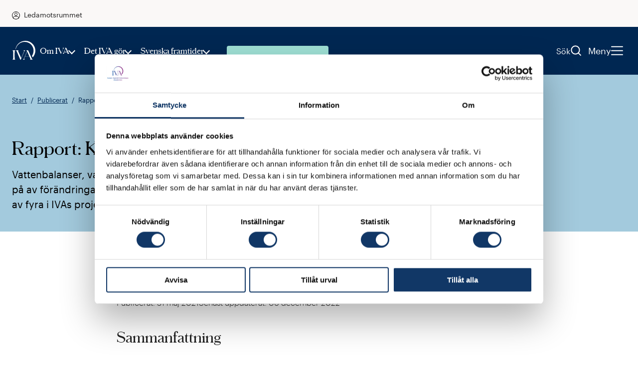

--- FILE ---
content_type: text/html; charset=utf-8
request_url: https://www.iva.se/publicerat/rapport-kretslopp-och-forvaltning-for-hallbar-vattenforsorjning/
body_size: 34718
content:






<!DOCTYPE html>
<html lang="sv"  data-sitetheme="iva"
data-pagetheme="article" prefix="og: https://ogp.me/ns/website#">

<head prefix="og: https://ogp.me/ns/website#">   
    <meta charset="utf-8"/>
    <link rel="shortcut icon" type="image/ico" href="/favicons/iva/favicon.ico" />
    <link rel="apple-touch-icon" sizes="180x180" href="/favicons/iva/apple-touch-icon.png">
    <link rel="icon" type="image/png" sizes="32x32" href="/favicons/iva/favicon-32x32.png">
    <link rel="icon" type="image/png" sizes="16x16" href="/favicons/iva/favicon-16x16.png">
    <link rel="manifest" href="/favicons/iva/site.webmanifest">
    <link rel="mask-icon" href="/favicons/iva/safari-pinned-tab.svg" color="#5bbad5">
    <meta name="msapplication-TileColor" content="#da532c">

    <title>IVA-Rapport: Kretslopp och f&#xF6;rvaltning f&#xF6;r h&#xE5;llbar vattenf&#xF6;rs&#xF6;rjning</title>
<meta name="robots" content="all">
<meta name="description" content="Vattenbalanser, vatten fl&#xF6;den och anv&#xE4;ndning av vatten f&#xF6;r&#xE4;ndras kontinuerligt. I framtiden drivs utvecklingen p&#xE5; av f&#xF6;r&#xE4;ndringar av klimatet, inom jordbruket och industrin samt st&#xE4;dernas tillv&#xE4;xt. I denna rapport, som &#xE4;r en av fyra i IVA &#x2026;">
<meta name="viewport" content="width=device-width,height=device-height,shrink-to-fit=0">
<meta property="og:type" content="website">
<meta property="og:title" content="IVA-Rapport: Kretslopp och f&#xF6;rvaltning f&#xF6;r h&#xE5;llbar vattenf&#xF6;rs&#xF6;rjning">
<meta property="og:description" content="Vattenbalanser, vatten fl&#xF6;den och anv&#xE4;ndning av vatten f&#xF6;r&#xE4;ndras kontinuerligt. I framtiden drivs utvecklingen p&#xE5; av f&#xF6;r&#xE4;ndringar av klimatet, inom jordbruket och industrin samt st&#xE4;dernas tillv&#xE4;xt. I denna rapport, som &#xE4;r en av fyra i IVA &#x2026;">
<meta property="og:url" content="https://www.iva.se/publicerat/rapport-kretslopp-och-forvaltning-for-hallbar-vattenforsorjning/">
<meta property="og:locale" content="sv">
<meta property="og:image" content="https://www.iva.se/contentassets/ac8a626fd26841dfb3e8131c3e0a4dc8/hallbart-vatten-rapport3-1200px.jpg">
    <link href="https://www.iva.se/publicerat/rapport-kretslopp-och-forvaltning-for-hallbar-vattenforsorjning/" rel="canonical" />
    
    

    

<!-- Google Tag Manager -->
<script >(function(w,d,s,l,i){w[l]=w[l]||[];w[l].push({'gtm.start':
new Date().getTime(),event:'gtm.js'});var f=d.getElementsByTagName(s)[0],
j=d.createElement(s),dl=l!='dataLayer'?'&l='+l:'';j.async=true;j.src=
'https://www.googletagmanager.com/gtm.js?id='+i+dl;var n=d.querySelector('[nonce]');
n&&j.setAttribute('nonce',n.nonce||n.getAttribute('nonce'));f.parentNode.insertBefore(j,f);
    })(window, document, 'script', 'dataLayer', 'GTM-5LVCF57');</script>
<!-- End Google Tag Manager -->











    <link crossorigin="anonymous" href="/dist/client/assets/entry-client.45d9f2be.js" rel="modulepreload" />
<link crossorigin="anonymous" href="/dist/client/assets/iva-layout.entry.74982870.js" rel="modulepreload" />
<link href="/dist/client/assets/iva-layout.entry.418cda9a.css" rel="stylesheet" />
<link href="/dist/client/assets/accessibility-shortcuts.91dbea13.css" rel="stylesheet" />
<link href="/dist/client/assets/iva-header-search.5de6faa2.css" rel="stylesheet" />
<link href="/dist/client/assets/EditorialContentBlock.6f4a1787.css" rel="stylesheet" />
<link href="/dist/client/assets/language-selector.28c3962d.css" rel="stylesheet" />
<link href="/dist/client/assets/HeroBlock.b38553a4.css" rel="stylesheet" />
<link crossorigin="anonymous" href="/dist/client/assets/cta-button-block.component.5ba26d1d.js" rel="modulepreload" />
<link href="/dist/client/assets/cta-button-block.component.76fb92e9.css" rel="stylesheet" />
<link crossorigin="anonymous" href="/dist/client/assets/accessibility-shortcuts.component.707de615.js" rel="modulepreload" />
<link crossorigin="anonymous" href="/dist/client/assets/iva-main-navigation.component.012ecb85.js" rel="modulepreload" />
<link href="/dist/client/assets/iva-main-navigation.component.fc1df1df.css" rel="stylesheet" />



<link crossorigin="anonymous" href="/dist/client/assets/iva-header-search.component.acdb7b1e.js" rel="modulepreload" />
<link crossorigin="anonymous" href="/dist/client/assets/menu.component.343c718d.js" rel="modulepreload" />
<link href="/dist/client/assets/menu.component.725f05b5.css" rel="stylesheet" />
<link crossorigin="anonymous" href="/dist/client/assets/mega-menu.component.d7671d54.js" rel="modulepreload" />
<link href="/dist/client/assets/mega-menu.component.fddd55da.css" rel="stylesheet" />
<link crossorigin="anonymous" href="/dist/client/assets/main.component.49378a93.js" rel="modulepreload" />
<link href="/dist/client/assets/main.component.c143ae87.css" rel="stylesheet" />

<script defer="true" src="/dist/client/assets/entry-client.45d9f2be.js" type="module"></script>
<script src="/dist/client/assets/iva-layout.entry.74982870.js" type="module"></script>



<style nonce="853556b8-17a2-4b1f-ae22-c06f24082ae6">
:root {
    --color-blue-dark: #002752;

    --color-blue: #2670b4;

    --color-blue-2022: #507ea9;

    --color-blue-light: #a3cadd;

    --color-blue-superlight: #ecf7fc;

    --color-purple-dark: #462773;

    --color-purple: #a05199;

    --color-purple-light: #d4cae0;

    --color-pink-light: #ffd3d8;

    --color-purple-superlight: #faf5ff;

    --color-green-dark: #076771;

    --color-green: #459a8c;

    --color-green-light: #9edfd4;

    --color-green-superlight: #eaf6f4;

    --color-gray-dark: #4e4e4e;

    --color-gray: #7d7d7d;

    --color-gray-light: #d1d1d1;

    --color-gray-superlight: #ececec;

    --color-warm-gray: #faf8f7;

    --color-teal: #9edfd4;

    --color-beige: #ede9e5;

    --color-beige-light: #c6b08f;

    --color-orange-darker: #c4561e;

    --color-orange: #dc6529;

    --color-orange-light: #ffcfb6;

    --color-gold: #bca886;

    --color-white: #fff;

    --color-black: #000;

    --grid-headerwidth: 144rem;

    --grid-sitewidth: 135rem;

    --grid-herocontentwidth: 135rem;

    --grid-herotextwidth: 105rem;

    --grid-bodytextwidth: 86rem;

    --space-2xs: 0.4rem;

    --space-xs: 0.8rem;

    --space-s: 1.6rem;

    --space-m: 2.4rem;

    --space-l: 3.2rem;

    --space-xl: 4rem;

    --space-2xl: 4.8rem;

    --space-3xl: 6.4rem;

    --space-4xl: 10rem;

    --space-4: 4px;

    --space-8: 8px;

    --space-10: 10px;

    --space-12: 12px;

    --space-14: 14px;

    --space-16: 16px;

    --space-20: 20px;

    --space-24: 24px;

    --space-32: 32px;

    --space-36: 36px;

    --space-40: 40px;

    --space-43: 43px;

    --space-48: 48px;

    --space-50: 50px;

    --space-52: 52px;

    --space-55: 55px;

    --space-60: 60px;

    --space-64: 64px;

    --space-72: 72px;

    --space-80: 80px;

    --space-100: 100px;

    --space-116: 116px;

    --space-120: 120px;

--typography-bodytextfont:graphik, Arial, sans-serif;

--typography-bodytextfont-alternative:schnyderwide, Arial, sans-serif;

--typography-bodytextcolor-darkbg:#fff;

--typography-bodytextcolor:#222;

--typography-body-text-light-font-weight:300;

--typography-body-text-regular-font-weight:400;

--typography-body-text-bold-font-weight:500;

--typography-body-text-medium-font-weight:500;

--typography-body-text-semibold-font-weight:600;

--typography-headingfont:schnyderwide, Arial, sans-serif;

--typography-headingfont-alternative:graphik, Arial, sans-serif;

--typography-headingcolor:#222;

--typography-headingcolor-darkbg:#fff;

--typography-heading-lineheight:1.2;

--typography-h1-fontsize:5.2rem;

--typography-h1-fontsize-small:3.5rem;

--typography-h2-fontsize:4.1rem;

--typography-h2-fontsize-small:2.9rem;

--typography-h3-fontsize:3.2rem;

--typography-h3-fontsize-small:2.6rem;

--typography-h4-fontsize:2.5rem;

--typography-h4-fontsize-small:2.2rem;

--typography-h5-fontsize:2.0rem;

--typography-h5-fontsize-small:2rem;

--typography-text-large:2.4rem;

--typography-text-regular:2rem;

--typography-text-regular-lineheight:1.5rem;

--typography-text-small:1.8rem;

--typography-text-micro:1.3rem;

--typography-text-micro-lineheight:1.2rem;

--typography-text-nano:1rem;

--typography-preamble-textsize:2.5rem;

--typography-preamble-textsize-small:2.0rem;

--typography-preamble-lineheight:1.4rem;

--typography-headinglabel-fontweight:300;

 --typography-headinglabel-fontstyle:normal;

--typography-headinglabel-font:var(--typography-headingfont-alternative);

--typography-headinglabel-fontsize:2rem;

--typography-headinglabel-fontsize-small: 1.8rem;

--typography-headinglabel-lineheight:3.2rem;

--typography-linkcolor:#222;

--typography-linkcolor-darkbg:#fff;

--typography-display:6.6rem;

    --form-label-textsize: var(--typography-text-small);

    --form-label-textsize-tablet: var(--typography-text-regular);

    --form-label-fontweight: 400;

    --form-label-textcolor: var(--typography-bodytextcolor);

}
/* Background Blue Dark, (blue-dark). Is Dark: True */
[data-background='blue-dark'] {
    background-color: var(--color-blue-dark);
}



/* Background Blue light, (blue-light). Is Dark: False */
[data-background='blue-light'] {
    background-color: var(--color-blue-light);
}



/* Background Blue superlight, (blue-superlight). Is Dark: False */
[data-background='blue-superlight'] {
    background-color: var(--color-blue-superlight);
}



/* Background Blue 2022, (blue-2022). Is Dark: True */
[data-background='blue-2022'] {
    background-color: var(--color-blue-2022);
}



/* Background Purple Dark, (purple-dark). Is Dark: True */
[data-background='purple-dark'] {
    background-color: var(--color-purple-dark);
}



/* Background Purple, (purple). Is Dark: True */
[data-background='purple'] {
    background-color: var(--color-purple);
}



/* Background Purple superlight, (purple-superlight). Is Dark: False */
[data-background='purple-superlight'] {
    background-color: var(--color-purple-superlight);
}



/* Background Green Dark, (green-dark). Is Dark: True */
[data-background='green-dark'] {
    background-color: var(--color-green-dark);
}



/* Background Green Superlight, (green-superlight). Is Dark: False */
[data-background='green-superlight'] {
    background-color: var(--color-green-superlight);
}



/* Background Gray Dark, (gray-dark). Is Dark: True */
[data-background='gray-dark'] {
    background-color: var(--color-gray-dark);
}



/* Background Gray Light, (gray-light). Is Dark: False */
[data-background='gray-light'] {
    background-color: var(--color-gray-light);
}



/* Background Gray Superlight, (gray-superlight). Is Dark: False */
[data-background='gray-superlight'] {
    background-color: var(--color-gray-superlight);
}



/* Background Teal, (teal). Is Dark: False */
[data-background='teal'] {
    background-color: var(--color-teal);
}



/* Background Beige, (beige). Is Dark: False */
[data-background='beige'] {
    background-color: var(--color-beige);
}

/* Pattern Vagor, (506) */
[data-background-pattern='Vagor'] {
    background-image: url("/globalassets/brand/iva/patterns/waves-1.svg");
}


/* Pattern Vågor, (737) */
[data-background-pattern="Vågor"] { background-image:url(/globalassets/iva/monster/vagor.svg); }

/*{ "key":"blockasrows", "value":"", "name":"Blocks as rows", "hidefromeditors":"False"}*/
/* Rendering Layout Blocks as rows, (blockasrows) */
[data-layout-rendering='blockasrows'] {
    grid-template-columns: 1fr;
}


/*{ "key":"dynamic", "value":"", "name":"Dynamic", "hidefromeditors":"False"}*/
/* Rendering Layout Dynamic, (dynamic) */
[data-layout-rendering='dynamic'] {
    // padding: var(--space-m) max(2rem, 50vw - var(--grid-sitewidth) / 2); //Sets max width of the remdered section;
    // display:flex;
    // flex-flow: wrap;
    // gap:var(--space-s);
}

[data-layout-rendering='dynamic'] > * {
    // width: calc((100% / 3) - (var(--space-s) / 1.5));
}

[data-layout-rendering='dynamic'] > [data-block]:first-child:nth-last-child(1),
[data-layout-rendering='dynamic'] > [data-block]:first-child:nth-last-child(1) ~ [data-block] {
    // uses default grid setting
}

@media screen and (width >= 1024px) {
    [data-layout-rendering='dynamic'] > [data-block]:first-child:nth-last-child(2),
    [data-layout-rendering='dynamic'] > [data-block]:first-child:nth-last-child(2) ~ [data-block] {
        grid-template-columns: 1fr 1fr;
    }
}

@media screen and (width >= 1024px) {
    [data-layout-rendering='dynamic'] > [data-block]:first-child:nth-last-child(3),
    [data-layout-rendering='dynamic'] > [data-block]:first-child:nth-last-child(3) ~ [data-block] {
        grid-template-columns: 1fr 1fr 1fr;
    }
}


/*{ "key":"fiftyfifty", "value":"", "name":"Fifty Fifty", "hidefromeditors":"False"}*/
/* Rendering Layout Fifty Fifty, (fiftyfifty) */
[data-layout-rendering='fiftyfifty'] {
    @include media.desktop {
        grid-template-columns: 1fr 1fr;
    }
}


/*{ "key":"fourperrow", "value":"", "name":"Four per row", "hidefromeditors":"False"}*/
/* Rendering Layout Four per row, (fourperrow) */
[data-layout-rendering='fourperrow'] {
    @include media.desktop {
        grid-template-columns: 1fr 1fr 1fr 1fr;
    }
}


/*{ "key":"threeperrow", "value":"", "name":"Three per row", "hidefromeditors":"False"}*/
/* Rendering Layout Three per row, (threeperrow) */
[data-layout-rendering='threeperrow'] {
    @include media.desktop {
        grid-template-columns: 1fr 1fr 1fr;
    }
}


/* Page theme Default, (default) */
[data-pagetheme='default'] {
    .hero {
        --hero-heading-color: var(--color-white);
        --hero-text-color: var(--color-white);

        text-shadow: 0 4px 4px rgb(0 0 0 / 25%);
    }

    .navbar__logo svg path {
        fill: var(--color-white);
    }

    .navbar__toggle-button svg {
        color: var(--color-white);
    }

    .navbar__toggle-button span {
        color: var(--color-white);
    }

    .navbar__search-button {
        color: var(--color-white);
    }

    .breadcrumbs {
        color: var(--color-white);
    }
}


/* Page theme Teal, (teal) */
[data-pagetheme='teal'] {
    .hero,
    .article__hero {
        --hero-background-color: var(--color-teal);
        --article-hero-background-color: var(--color-teal);
        --hero-heading-color: var(--color-black);
        --hero-text-color: var(--color-black);
        --article-hero-text-color: var(--color-black);
    }

    .navbar__logo svg path {
        fill: var(--color-black);
    }

    .navbar__toggle-button svg {
        color: var(--color-black);
    }

    .navbar__toggle-button span {
        color: var(--color-black);
    }

    .breadcrumbs {
        color: var(--color-black);
    }
}


/* Page theme Topic, (topic) */
[data-pagetheme='topic'] {
    .hero {
        --hero-background-color: var(--color-black);
        --hero-heading-color: var(--color-white);
        --hero-text-color: var(--color-white);

        .hero__image img {
            opacity: 0.5;
        }
    }

    .navbar__logo svg path {
        fill: var(--color-white);
    }

    .navbar__toggle-button svg {
        color: var(--color-white);
    }

    .navbar__toggle-button span {
        color: var(--color-white);
    }

    .navbar__search-button {
        color: var(--color-white);
    }

    .breadcrumbs {
        color: var(--color-white);
    }

    .mypage-profile__title {
        color: var(--color-white);
    }
}


</style>

    <script nonce="853556b8-17a2-4b1f-ae22-c06f24082ae6">
!function(T,l,y){var S=T.location,k="script",D="instrumentationKey",C="ingestionendpoint",I="disableExceptionTracking",E="ai.device.",b="toLowerCase",w="crossOrigin",N="POST",e="appInsightsSDK",t=y.name||"appInsights";(y.name||T[e])&&(T[e]=t);var n=T[t]||function(d){var g=!1,f=!1,m={initialize:!0,queue:[],sv:"5",version:2,config:d};function v(e,t){var n={},a="Browser";return n[E+"id"]=a[b](),n[E+"type"]=a,n["ai.operation.name"]=S&&S.pathname||"_unknown_",n["ai.internal.sdkVersion"]="javascript:snippet_"+(m.sv||m.version),{time:function(){var e=new Date;function t(e){var t=""+e;return 1===t.length&&(t="0"+t),t}return e.getUTCFullYear()+"-"+t(1+e.getUTCMonth())+"-"+t(e.getUTCDate())+"T"+t(e.getUTCHours())+":"+t(e.getUTCMinutes())+":"+t(e.getUTCSeconds())+"."+((e.getUTCMilliseconds()/1e3).toFixed(3)+"").slice(2,5)+"Z"}(),iKey:e,name:"Microsoft.ApplicationInsights."+e.replace(/-/g,"")+"."+t,sampleRate:100,tags:n,data:{baseData:{ver:2}}}}var h=d.url||y.src;if(h){function a(e){var t,n,a,i,r,o,s,c,u,p,l;g=!0,m.queue=[],f||(f=!0,t=h,s=function(){var e={},t=d.connectionString;if(t)for(var n=t.split(";"),a=0;a<n.length;a++){var i=n[a].split("=");2===i.length&&(e[i[0][b]()]=i[1])}if(!e[C]){var r=e.endpointsuffix,o=r?e.location:null;e[C]="https://"+(o?o+".":"")+"dc."+(r||"services.visualstudio.com")}return e}(),c=s[D]||d[D]||"",u=s[C],p=u?u+"/v2/track":d.endpointUrl,(l=[]).push((n="SDK LOAD Failure: Failed to load Application Insights SDK script (See stack for details)",a=t,i=p,(o=(r=v(c,"Exception")).data).baseType="ExceptionData",o.baseData.exceptions=[{typeName:"SDKLoadFailed",message:n.replace(/\./g,"-"),hasFullStack:!1,stack:n+"\nSnippet failed to load ["+a+"] -- Telemetry is disabled\nHelp Link: https://go.microsoft.com/fwlink/?linkid=2128109\nHost: "+(S&&S.pathname||"_unknown_")+"\nEndpoint: "+i,parsedStack:[]}],r)),l.push(function(e,t,n,a){var i=v(c,"Message"),r=i.data;r.baseType="MessageData";var o=r.baseData;return o.message='AI (Internal): 99 message:"'+("SDK LOAD Failure: Failed to load Application Insights SDK script (See stack for details) ("+n+")").replace(/\"/g,"")+'"',o.properties={endpoint:a},i}(0,0,t,p)),function(e,t){if(JSON){var n=T.fetch;if(n&&!y.useXhr)n(t,{method:N,body:JSON.stringify(e),mode:"cors"});else if(XMLHttpRequest){var a=new XMLHttpRequest;a.open(N,t),a.setRequestHeader("Content-type","application/json"),a.send(JSON.stringify(e))}}}(l,p))}function i(e,t){f||setTimeout(function(){!t&&m.core||a()},500)}var e=function(){var n=l.createElement(k);n.src=h;var e=y[w];return!e&&""!==e||"undefined"==n[w]||(n[w]=e),n.onload=i,n.onerror=a,n.onreadystatechange=function(e,t){"loaded"!==n.readyState&&"complete"!==n.readyState||i(0,t)},n}();y.ld<0?l.getElementsByTagName("head")[0].appendChild(e):setTimeout(function(){l.getElementsByTagName(k)[0].parentNode.appendChild(e)},y.ld||0)}try{m.cookie=l.cookie}catch(p){}function t(e){for(;e.length;)!function(t){m[t]=function(){var e=arguments;g||m.queue.push(function(){m[t].apply(m,e)})}}(e.pop())}var n="track",r="TrackPage",o="TrackEvent";t([n+"Event",n+"PageView",n+"Exception",n+"Trace",n+"DependencyData",n+"Metric",n+"PageViewPerformance","start"+r,"stop"+r,"start"+o,"stop"+o,"addTelemetryInitializer","setAuthenticatedUserContext","clearAuthenticatedUserContext","flush"]),m.SeverityLevel={Verbose:0,Information:1,Warning:2,Error:3,Critical:4};var s=(d.extensionConfig||{}).ApplicationInsightsAnalytics||{};if(!0!==d[I]&&!0!==s[I]){var c="onerror";t(["_"+c]);var u=T[c];T[c]=function(e,t,n,a,i){var r=u&&u(e,t,n,a,i);return!0!==r&&m["_"+c]({message:e,url:t,lineNumber:n,columnNumber:a,error:i}),r},d.autoExceptionInstrumented=!0}return m}(y.cfg);function a(){y.onInit&&y.onInit(n)}(T[t]=n).queue&&0===n.queue.length?(n.queue.push(a),n.trackPageView({})):a()}(window,document,{src: "https://js.monitor.azure.com/scripts/b/ai.2.gbl.min.js", crossOrigin: "anonymous", cfg: {connectionString: 'InstrumentationKey=9447941e-2382-4cc9-97e7-2d8a5bf72050;IngestionEndpoint=https://swedencentral-0.in.applicationinsights.azure.com/;LiveEndpoint=https://swedencentral.livediagnostics.monitor.azure.com/;ApplicationId=bd577c5c-f37a-4284-be67-6a197d22a412', disableCookiesUsage: false }});
</script>

    <script type="application/ld+json">{"@context":"https://schema.org","@type":"BreadcrumbList","@id":"https://www.iva.se/publicerat/rapport-kretslopp-och-forvaltning-for-hallbar-vattenforsorjning/","itemListElement":[{"@type":"ListItem","item":{"@type":"Thing","@id":"/","name":"Start"},"position":1},{"@type":"ListItem","item":{"@type":"Thing","@id":"/sok/","name":"Publicerat"},"position":2},{"@type":"ListItem","item":{"@type":"Thing","@id":"/publicerat/rapport-kretslopp-och-forvaltning-for-hallbar-vattenforsorjning/","name":"Rapport: Kretslopp och f\u00F6rvaltning f\u00F6r h\u00E5llbar vattenf\u00F6rs\u00F6rjning"},"position":3}]}</script><script type="application/ld+json">{"@context":"https://schema.org","@type":"ImageObject","@id":"https://www.iva.se/publicerat/rapport-kretslopp-och-forvaltning-for-hallbar-vattenforsorjning/"}</script><script type="application/ld+json">{"@context":"https://schema.org","@type":"ImageObject","@id":"https://www.iva.se/publicerat/rapport-kretslopp-och-forvaltning-for-hallbar-vattenforsorjning/","image":"epi.cms.contentdata:///1546"}</script><script type="application/ld+json">{"@context":"https://schema.org","@type":"ImageObject","image":"https://www.iva.se/contentassets/ac8a626fd26841dfb3e8131c3e0a4dc8/202105-iva-hallbar-vattenforsorjning-rapport3.jpg"}</script><script type="application/ld+json">{"@context":"https://schema.org","@type":"Article","name":"IVA-Rapport: Kretslopp och f\u00F6rvaltning f\u00F6r h\u00E5llbar vattenf\u00F6rs\u00F6rjning","description":"Vattenbalanser, vatten fl\u00F6den och anv\u00E4ndning av vatten f\u00F6r\u00E4ndras kontinuerligt. I framtiden drivs utvecklingen p\u00E5 av f\u00F6r\u00E4ndringar av klimatet, inom jordbruket och industrin samt st\u00E4dernas tillv\u00E4xt. I denna rapport, som \u00E4r en av fyra i IVA \u2026","dateCreated":"2021-05-31","dateModified":"2022-12-06","datePublished":"2021-05-31","headline":"Rapport: Kretslopp och f\u00F6rvaltning f\u00F6r h\u00E5llbar vattenf\u00F6rs\u00F6rjning","inLanguage":"sv","articleBody":"Sammanfattning\nVatten spelar en central roll i m\u0026aring;nga samh\u0026auml;llsfunktioner, ekonomin och milj\u0026ouml;n.\nVattenbalanser, vattenfl\u0026ouml;den och vattenanv\u0026auml;ndningen f\u0026ouml;r\u0026auml;ndras kontinuerligt. I framtiden drivs utvecklingen p\u0026aring; avklimatf\u0026ouml;r\u0026auml;ndringar, f\u0026ouml;r\u0026auml;ndringar inom jordbruk och industri samt urbaniseringen.\nF\u0026ouml;r att hantera utvecklingen m\u0026aring;ste kunskapen om olika aspekter av vattenf\u0026ouml;rs\u0026ouml;rjning f\u0026ouml;rb\u0026auml;ttras. Tillg\u0026aring;ngen till data f\u0026ouml;r ytvatten \u0026auml;r relativt bra, men den \u0026auml;r betydligt s\u0026auml;mre f\u0026ouml;r grundvatten till f\u0026ouml;ljd av f\u0026auml;rre m\u0026auml;tpunkter. F\u0026ouml;r grundvatten och ytvatten beh\u0026ouml;vs en f\u0026ouml;rb\u0026auml;ttrad kartl\u0026auml;ggning av resurser i b\u0026aring;de jordlager och berggrund, med kontinuerlig uppdatering, samt information om v\u0026auml;rdet av olika grundvattenresurser som vattent\u0026auml;kter.\nSverige har god total tillg\u0026aring;ng p\u0026aring; s\u0026ouml;tvatten. Trots detta beh\u0026ouml;ver vattnet anv\u0026auml;ndas mer resurseffektivt. Eftersom det \u0026auml;r stor variation av tillg\u0026aring;ngen i olika delar av landet blir det \u0026auml;nnu viktigare med resurseffektivt anv\u0026auml;ndande i omr\u0026aring;den med torka. D\u0026auml;r b\u0026ouml;r om m\u0026ouml;jligt vattnet anv\u0026auml;ndas m\u0026aring;nga g\u0026aring;nger innan det \u0026aring;terf\u0026ouml;rs till recipienten.\nEffekter av klimatf\u0026ouml;r\u0026auml;ndringar f\u0026ouml;rst\u0026auml;rker detta behov. SMHI har haft ett regeringsuppdrag att kartl\u0026auml;gga vattenuttag. SMHI p\u0026aring;pekar att det i dagsl\u0026auml;get finns viss information om vattenuttag, men informationen \u0026auml;r l\u0026aring;ngt ifr\u0026aring;n helt\u0026auml;ckande. Det finns heller inget samlat system f\u0026ouml;r insamlingen av m\u0026auml;tdata.\nVatten \u0026auml;r en grundl\u0026auml;ggande f\u0026ouml;ruts\u0026auml;ttning f\u0026ouml;r de flesta verksamheter i samh\u0026auml;llet. Diskussionen om vattnets v\u0026auml;rde m\u0026aring;ste breddas fr\u0026aring;n att det bara ses som en produkt f\u0026ouml;r en viss anv\u0026auml;ndare till att betraktas som en resurs \u0026auml;ven f\u0026ouml;r andragrupper som \u0026auml;r direkt eller indirekt beroende av vattenresurserna. Det beh\u0026ouml;vs \u0026auml;ven en bredare diskussion om ekonomiska och finansiella ber\u0026auml;kningsgrunder n\u0026auml;r vattentillg\u0026aring;ngen f\u0026ouml;r\u0026auml;ndras till f\u0026ouml;ljd av \u0026ouml;kat befolkningstryck, \u0026auml;ndrade levnadsvanor och klimatf\u0026ouml;r\u0026auml;ndringar.\nBetydande insatser och investeringar har gjorts f\u0026ouml;r att f\u0026aring;ned kv\u0026auml;ve- och fosforutsl\u0026auml;pp i vattenf\u0026ouml;rekomster. Men finnsdet fortfarande vattendrag, sj\u0026ouml;ar och grundvatten som \u0026auml;r\u0026ouml;verg\u0026ouml;dda och har kvalitetsf\u0026ouml;r\u0026auml;ndringar. \u0026Ouml;nskv\u0026auml;rt \u0026auml;r attfarliga kemikalier inte kommer in i kretsloppet. Det \u0026auml;r docksv\u0026aring;rt att hantera de m\u0026aring;nga kemikalierna som alla \u0026auml;r individuellt godk\u0026auml;nda av Kemikalieinspektionen. D\u0026auml;rigenom finns inget producentansvar om f\u0026ouml;roreningars p\u0026aring;verkan p\u0026aring; milj\u0026ouml; och m\u0026auml;nniska.\nSverige har en l\u0026aring;ng tradition av arbete med vattenf\u0026ouml;rs\u0026ouml;rjning och avloppshantering. Initialt l\u0026aring;g fokus p\u0026aring; att hantera avloppsvatten, men har under \u0026aring;ren utvecklats genom f\u0026ouml;rfinad rening och breddats till att innefatta vattnets kretslopp. En kombination av stark milj\u0026ouml;lagstiftning, offentlig styrning och regelverk samt ett innovativt n\u0026auml;ringsliv ledde till att svensk vattenhantering ans\u0026aring;gs v\u0026auml;rldsledande p\u0026aring; 1950\u0026ndash;60 talen.\nN\u0026auml;ringslivet har en viktig roll f\u0026ouml;r att genom innovativa l\u0026ouml;sningar s\u0026auml;kra en god tillg\u0026aring;ng p\u0026aring; vatten i framtiden. F\u0026ouml;ruts\u0026auml;ttningarna p\u0026aring; marknaden f\u0026ouml;r produkter, system och tj\u0026auml;nster inom vattensektorn styrs av lager, regler och efterfr\u0026aring;gan fr\u0026aring;n m\u0026aring;nga offentliga akt\u0026ouml;rer. En b\u0026auml;ttre samverkan beh\u0026ouml;vs mellan n\u0026auml;ringslivet och det offentliga inom forskning, utveckling och utbildning.\nVattenf\u0026ouml;rvaltningen i Sverige \u0026auml;r splittrad. Inom Regeringskansliet ligger den p\u0026aring; olika departement. En rad myndigheter har ansvar f\u0026ouml;r olika fr\u0026aring;gor kring vattenf\u0026ouml;rvaltningen.\nArbetsgruppen anser d\u0026auml;rf\u0026ouml;r att det l\u0026aring;ngsiktigt \u0026auml;r \u0026ouml;nskv\u0026auml;rt med ett departement som \u0026auml;r sammanh\u0026aring;llande f\u0026ouml;r nationell vattenpolitik och en myndighet som har huvudansvar f\u0026ouml;r vattenf\u0026ouml;rvaltningen.\nUt\u0026ouml;ver det l\u0026aring;ngsiktiga samordningsansvaret beh\u0026ouml;ver merakuta problem hanteras. Vid extrema vattensituationer finns behov av en myndighet som har r\u0026auml;tt att genomf\u0026ouml;ra prioriteringar av vattenfr\u0026aring;gan skulle kunna till\u0026auml;mpas p\u0026aring; prov i n\u0026aring;gon region kan vara en v\u0026auml;g fram\u0026aring;t.\nVattensektorn st\u0026aring;r inf\u0026ouml;r en rad utmaningar de kommande tio \u0026aring;ren. D\u0026auml;rf\u0026ouml;r kr\u0026auml;vs \u0026ouml;kad forskning tillsammans med satsningar p\u0026aring; grund- och vidareutbildning f\u0026ouml;r att s\u0026auml;kra kompetens i b\u0026aring;de privat och offentlig sektor. Samtidigt finns det innovativa l\u0026ouml;sningar i form av produkter och tj\u0026auml;nster som beh\u0026ouml;ver spridas b\u0026auml;ttre b\u0026aring;de inom Sverige och genom export. Eftersom tillg\u0026aring;ng till rent vatten \u0026auml;r en f\u0026ouml;ruts\u0026auml;ttning f\u0026ouml;r hela samh\u0026auml;llet beh\u0026ouml;ver forsknings- och innovationsarbetet breddas och integreras b\u0026auml;ttre med andra discipliner.","wordCount":577}</script>
</head>

<body data-editmode="false" data-page-type="articlepage">


<!-- Google Tag Manager (noscript) -->
<noscript>
    <iframe src="https://www.googletagmanager.com/ns.html?id=GTM-5LVCF57" height="0" width="0" style="display:none;visibility:hidden" ></iframe>
</noscript>
<!-- End Google Tag Manager (noscript) -->



<div class="accessibility-shortcuts" data-vanilla-component="accessibility-shortcuts">
    <nav href="#main" class="accessibility-shortcuts__link">Gå till huvudinnehållet</nav>
    <nav href="#menu" class="accessibility-shortcuts__link">Gå till huvudmenyn</nav>
</div>







    <div class="iva-header__fellowsroom-banner">
        <div class="mypage-person__wrapper" data-headerwidth>
                    <ul class="navbar__list">
                            <li class="navbar__list-item">
                                <a href="/logga-in/">Ledamotsrummet</a>
                            </li>
                    </ul>
        </div>
    </div>


<header class="iva-header" data-vanilla-component="iva-main-navigation">
    <div class="iva-header__wrapper">
        <div class="iva-header__grid" data-headerwidth>
            <div class="iva-header__search-navigation">
                    <a class="iva-header__logo" href="/"
                       aria-label="iva-logo">
                        <svg width="80" height="66" viewbox="0 0 80 66" fill="none" xmlns="http://www.w3.org/2000/svg">
<g clip-path="url(#iva-logo-dynamic-clippath)">
    <path d="M11.4395 24.2439H11.417V24.3219H11.4395V24.2439Z" fill="currentColor"></path>
    <path d="M25.7573 5.7826C21.8462 8.38771 18.5042 11.746 15.9302 15.6575C13.3562 19.569 11.6029 23.9538 10.7747 28.5507H11.8045C12.6818 24.1528 14.5132 19.9964 17.1719 16.3692C19.8306 12.742 23.253 9.73069 27.2024 7.54369C41.7808 -0.581493 60.6115 4.44394 68.95 18.3736C72.0022 23.3218 73.5853 29.0222 73.5178 34.8211C73.4502 40.62 71.7347 46.2826 68.5679 51.1597C68.352 51.5053 67.7817 52.3118 67.8038 52.3008L70.611 57.7213L70.6719 57.6554C75.9601 51.9239 79.1398 44.5906 79.6956 36.8443C80.2513 29.098 78.1505 21.3928 73.7338 14.9776C70.5767 10.3455 66.3163 6.55571 61.3293 3.94336C56.3424 1.33102 50.7826 -0.0233477 45.1417 5.40463e-05C38.2492 0.000639429 31.5094 2.01175 25.7628 5.7826" fill="currentColor"></path>
    <path d="M0 33.1262V33.6748C2.45281 34.3222 2.58569 35.1068 2.58569 44.9656V53.8205C2.58569 63.5916 2.45281 64.3322 0 65.1113V65.6599H10.2542V65.1113C7.80137 64.3487 7.64634 63.5861 7.64634 53.8369V44.9821C7.64634 35.1068 7.82352 34.3387 10.2763 33.6913V33.1427L0 33.1262ZM38.5639 33.1262V33.6748C41.1496 34.196 41.061 35.5402 39.7931 38.5796L30.458 60.1791L20.597 37.7292C19.2847 34.7337 19.7221 33.9931 21.1506 33.6913V33.1427H12.1367V33.6913C13.7147 34.2125 14.069 35.3372 16.0125 39.7701L27.6066 66H28.8357L40.6236 38.7277C42.4231 34.6459 43.0377 34.2564 44.3942 33.6913V33.1427L38.5639 33.1262ZM51.4481 37.2519L59.2495 55.011H43.7464L51.4481 37.2519ZM48.0651 33.1262V33.6748C49.2444 33.9766 50.0805 34.3222 50.9996 36.2808L40.8672 59.6579C39.0678 63.8275 38.0158 64.6943 36.615 65.1442V65.6928H43.1429V65.1442C40.2084 64.2334 40.7786 61.8524 41.6978 59.6579L43.4086 55.7078H59.5318L61.7466 60.7442C63.1031 63.7397 62.9315 64.6943 60.8718 65.0399V65.6928H70.5999V65.0399C68.7617 64.3926 67.97 62.9167 66.7242 60.1352L55.1522 34.0808C54.8034 33.2963 54.5985 33.1262 54.0116 33.1262H48.0651Z" fill="currentColor"></path>
</g>
<defs>
    <clippath id="iva-logo-dynamic-clippath">
        <rect width="79.791" height="66" fill="currentColor"></rect>
    </clippath>
</defs>
</svg>

                    </a>
                

<div class="searchbar" id="searchbar" aria-hidden="true" xmlns="http://www.w3.org/1999/html" data-vanilla-component="iva-header-search">
    <div class="searchbar-container">
        <form name="search-form" class="searchbar-wrapper" method="get" action="/sok/">
            <input type="search"
                   name="term"
                   class="searchbar-input"
                   id="headersearch-term"
                   value=""
                   placeholder="Vad söker du?">
            <button type="submit"
                    class="searchbar-button"
                    aria-label="Sök"
                    title="Sök"
                    aria-controls="headersearch-term">
                <svg width="21" height="21" viewBox="0 0 21 21" fill="none" xmlns="http://www.w3.org/2000/svg">
                    <path d="M9.12903 17.2581C13.6186 17.2581 17.2581 13.6186 17.2581 9.12903C17.2581 4.63949 13.6186 1 9.12903 1C4.63949 1 1 4.63949 1 9.12903C1 13.6186 4.63949 17.2581 9.12903 17.2581Z" stroke="#7D7D7D" stroke-width="2" stroke-miterlimit="10" stroke-linecap="round"/>
                    <path d="M14.9355 14.9355L19.5806 19.5807" stroke="#7D7D7D" stroke-width="2" stroke-miterlimit="10" stroke-linecap="round"/>
                </svg>
            </button>
        </form>
    </div>
</div>
                
<nav id="menu" class="menu menu__wrapper" aria-hidden="true" aria-label="Mega meny" data-vanilla-component="menu">
    


<ul class="menu__list" data-vanilla-component="mega-menu">
    
                <li class="menu__item-right">
                    <a class="mega-menu__item-button"
                       id="mega-menu-item-btn-omiva"
                       href=""
                       aria-expanded="false"
                       aria-controls="mega-menu-item-omiva"
                       data-mega-menu-item-button>
                        Om IVA
                    </a>
                    <div class="mega-menu__children" id="mega-menu-item-omiva" aria-labelledby="mega-menu-item-btn-omiva" aria-hidden="true" data-mega-menu-children>
                        <button type="button" class="mega-menu__go-back mega-menu__wrap" aria-controls="mega-menu-item-omiva" aria-expanded="false" tabindex="-1">
                            <span class="mega-menu__title">Tillbaka till huvudmenyn</span>
                            <span class="mega-menu__close">Stäng</span>
                        </button>
                        <div class="mega-menu__container" data-headerwidth>
                            <div class="mega-menu-children__content">
                                <ul class="mega-menu-children__list" data-mega-menu-children-list>
                                        <li class="mega-submenu__item mega-submenu-layout">
                                            <div class="mega-submenu__list-menu">
                                                <a
                                                    class="mega-menu-submenu-children__title text-primary"
                                                    href="/akademien/"
                                                    tabindex="-1"
                                                    data-submenu-external-link="false">
                                                    <span>Om IVA</span>
                                                </a>

                                                    <ul class="mega-submenu-tertiary__list" data-mega-menu-children-list>
                                                            <li class="mega-submenu__item">
                                                                <a href="/ivas-ledamoter/">
                                                                    IVAs ledam&#xF6;ter
                                                                </a>
                                                            </li>
                                                            <li class="mega-submenu__item">
                                                                <a href="/akademien/akademiens-avdelningar/">
                                                                    Akademiens avdelningar
                                                                </a>
                                                            </li>
                                                            <li class="mega-submenu__item">
                                                                <a href="/akademien/ivas-naringslivsrad/">
                                                                    IVAs N&#xE4;ringslivsr&#xE5;d
                                                                </a>
                                                            </li>
                                                            <li class="mega-submenu__item">
                                                                <a href="/akademien/ivas-studentrad/">
                                                                    IVAs Studentr&#xE5;d
                                                                </a>
                                                            </li>
                                                            <li class="mega-submenu__item">
                                                                <a href="/akademien/internationella-relationer/">
                                                                    Internationella relationer
                                                                </a>
                                                            </li>
                                                            <li class="mega-submenu__item">
                                                                <a href="/akademien/styrning-och-ledning/">
                                                                    Styrning och ledning
                                                                </a>
                                                            </li>
                                                            <li class="mega-submenu__item">
                                                                <a href="/ivas-vd/">
                                                                    M&#xF6;t IVAs vd
                                                                </a>
                                                            </li>
                                                            <li class="mega-submenu__item">
                                                                <a href="/akademien/ivas-historia/">
                                                                    IVAs historia
                                                                </a>
                                                            </li>
                                                    </ul>
                                            </div>

                                                <div class="mega-submenu__list-description">
                                                    <div class="mega-submenu__content-description">


<h2>En oberoende akademi som bygger broar mellan forskning, n&auml;ringsliv och politik.</h2>
<p>Kungl. Ingenj&ouml;rs&shy;vetenskaps&shy;akademien (IVA) &auml;r en frist&aring;ende akademi med "...uppgift att till nytta f&ouml;r samh&auml;llet fr&auml;mja tekniska och ekonomiska vetenskaper och n&auml;ringslivets utveckling&rdquo;. IVA samlar ingenj&ouml;rer, ekonomer, forskare, entrepren&ouml;rer och ledare inom n&auml;ringsliv och offentlig sektor som gener&ouml;st bidrar till verksamheten med sitt intellektuella kapital och sitt engagemang.</p>                                                    </div>
                                                </div>
                                        </li>
                                </ul>
                            </div>
                        </div>
                    </div>
                </li>
                <li class="menu__item-right">
                    <a class="mega-menu__item-button"
                       id="mega-menu-item-btn-detivagoer"
                       href=""
                       aria-expanded="false"
                       aria-controls="mega-menu-item-detivagoer"
                       data-mega-menu-item-button>
                        Det IVA g&#xF6;r 
                    </a>
                    <div class="mega-menu__children" id="mega-menu-item-detivagoer" aria-labelledby="mega-menu-item-btn-detivagoer" aria-hidden="true" data-mega-menu-children>
                        <button type="button" class="mega-menu__go-back mega-menu__wrap" aria-controls="mega-menu-item-detivagoer" aria-expanded="false" tabindex="-1">
                            <span class="mega-menu__title">Tillbaka till huvudmenyn</span>
                            <span class="mega-menu__close">Stäng</span>
                        </button>
                        <div class="mega-menu__container" data-headerwidth>
                            <div class="mega-menu-children__content">
                                <ul class="mega-menu-children__list" data-mega-menu-children-list>
                                        <li class="mega-submenu__item mega-submenu-layout">
                                            <div class="mega-submenu__list-menu">
                                                <a
                                                    class="mega-menu-submenu-children__title text-primary"
                                                    href="/det-iva-gor/"
                                                    tabindex="-1"
                                                    data-submenu-external-link="false">
                                                    <span>Det IVA g&#xF6;r</span>
                                                </a>

                                                    <ul class="mega-submenu-tertiary__list" data-mega-menu-children-list>
                                                            <li class="mega-submenu__item">
                                                                <a href="/det-iva-gor/evenemang/">
                                                                    Evenemang
                                                                </a>
                                                            </li>
                                                            <li class="mega-submenu__item">
                                                                <a href="/det-iva-gor/projekt-och-program/">
                                                                    Projekt och program
                                                                </a>
                                                            </li>
                                                            <li class="mega-submenu__item">
                                                                <a href="/det-iva-gor/rapporter/">
                                                                    Rapporter
                                                                </a>
                                                            </li>
                                                            <li class="mega-submenu__item">
                                                                <a href="/det-iva-gor/remissvar/">
                                                                    Remissvar
                                                                </a>
                                                            </li>
                                                            <li class="mega-submenu__item">
                                                                <a href="/det-iva-gor/utmarkelser/">
                                                                    Utm&#xE4;rkelser
                                                                </a>
                                                            </li>
                                                            <li class="mega-submenu__item">
                                                                <a href="/det-iva-gor/verksamhetsberattelser/">
                                                                    Verksamhetsber&#xE4;ttelser
                                                                </a>
                                                            </li>
                                                    </ul>
                                            </div>

                                                <div class="mega-submenu__list-description">
                                                    <div class="mega-submenu__content-description">


<h2>En m&ouml;tesplats f&ouml;r Sveriges framtid</h2>
<p>IVA tror p&aring; m&auml;nniskans f&ouml;rm&aring;ga att bidra positivt till samh&auml;llet genom teknisk och ekonomisk vetenskap. Vi tar fram rapporter, kunskapsunderlag och policyf&ouml;rslag, och arrangerar &ouml;ppna seminarier och m&ouml;ten &ouml;ver hela landet. Vi uppm&auml;rksammar och uppmuntrar ocks&aring; andras insatser genom att dela ut utm&auml;rkelser och stipendier.</p>                                                    </div>
                                                </div>
                                        </li>
                                </ul>
                            </div>
                        </div>
                    </div>
                </li>
                <li class="menu__item-right">
                    <a class="mega-menu__item-button"
                       id="mega-menu-item-btn-svenskaframtider"
                       href=""
                       aria-expanded="false"
                       aria-controls="mega-menu-item-svenskaframtider"
                       data-mega-menu-item-button>
                        Svenska framtider 
                    </a>
                    <div class="mega-menu__children" id="mega-menu-item-svenskaframtider" aria-labelledby="mega-menu-item-btn-svenskaframtider" aria-hidden="true" data-mega-menu-children>
                        <button type="button" class="mega-menu__go-back mega-menu__wrap" aria-controls="mega-menu-item-svenskaframtider" aria-expanded="false" tabindex="-1">
                            <span class="mega-menu__title">Tillbaka till huvudmenyn</span>
                            <span class="mega-menu__close">Stäng</span>
                        </button>
                        <div class="mega-menu__container" data-headerwidth>
                            <div class="mega-menu-children__content">
                                <ul class="mega-menu-children__list" data-mega-menu-children-list>
                                        <li class="mega-submenu__item mega-submenu-layout">
                                            <div class="mega-submenu__list-menu">
                                                <a
                                                    class="mega-menu-submenu-children__title text-primary"
                                                    href="/svenska-framtider/"
                                                    tabindex="-1"
                                                    data-submenu-external-link="false">
                                                    <span>Svenska framtider</span>
                                                </a>

                                                    <ul class="mega-submenu-tertiary__list" data-mega-menu-children-list>
                                                            <li class="mega-submenu__item">
                                                                <a href="/svenska-framtider/essaer/">
                                                                    Ess&#xE4;er
                                                                </a>
                                                            </li>
                                                            <li class="mega-submenu__item">
                                                                <a href="/svenska-framtider/global-utblick/">
                                                                    Global utblick
                                                                </a>
                                                            </li>
                                                            <li class="mega-submenu__item">
                                                                <a href="/svenska-framtider/tematiska-fordjupningar/">
                                                                    Tematiska f&#xF6;rdjupningar
                                                                </a>
                                                            </li>
                                                            <li class="mega-submenu__item">
                                                                <a href="/svenska-framtider/visionsrapporter/">
                                                                    Visionsrapporter
                                                                </a>
                                                            </li>
                                                            <li class="mega-submenu__item">
                                                                <a href="/svenska-framtider/visualisering/">
                                                                    Visualisering
                                                                </a>
                                                            </li>
                                                            <li class="mega-submenu__item">
                                                                <a href="/svenska-framtider/finansiarer-svenska-framtider/">
                                                                    Finansi&#xE4;rer
                                                                </a>
                                                            </li>
                                                    </ul>
                                            </div>

                                                <div class="mega-submenu__list-description">
                                                    <div class="mega-submenu__content-description">


<h2>En vision f&ouml;r teknik- och innovationslandet Sverige 2035</h2>
<p>IVA har tagit initiativ till visionsprojektet Svenska framtider med m&aring;let att ta fram en f&ouml;rankrad, &ouml;vergripande<strong>&nbsp;</strong>vision f&ouml;r Sverige som teknik- och innovationsland i v&auml;rlden 2035 med fokus p&aring; konkurrenskraft, h&aring;llbarhet och s&auml;kerhet.&nbsp;</p>                                                    </div>
                                                </div>
                                        </li>
                                </ul>
                            </div>
                        </div>
                    </div>
                </li>
        <li class="mega-menu__language-events">
            


    <div class="language-selector">
    </div>

                <a class="iva-header__right-menu-cta" href="/link/41ca56ac3f0e4ff8adc8308cd012b949.aspx">
                    Aktuella evenemang
                </a>
        </li>

    
</ul>


</nav>
<div class="menu__overlay"></div>
            </div>
            <div class="iva-header__right-menu">
                


    <div class="language-selector">
    </div>

                        <a class="iva-header__right-menu-cta" href="/det-iva-gor/evenemang/">
                            Aktuella evenemang
                        </a>
                <div class="iva-header__mobile-search-controls">
                    <button
                        class="iva-header__searchbar-button-mobile"
                        aria-label="Sök"
                        title="Sök"
                        aria-controls="searchbar">
                        Sök
                        <svg xmlns="http://www.w3.org/2000/svg" width="24" height="24" viewBox="0 0 24 24" fill="none">
                            <path d="M10.4517 18.5806C14.9412 18.5806 18.5807 14.9411 18.5807 10.4515C18.5807 5.962 14.9412 2.32251 10.4517 2.32251C5.96212 2.32251 2.32263 5.962 2.32263 10.4515C2.32263 14.9411 5.96212 18.5806 10.4517 18.5806Z" stroke="white" stroke-width="2" stroke-miterlimit="10" stroke-linecap="round"/>
                            <path d="M16.2581 16.2581L20.9032 20.9032" stroke="white" stroke-width="2" stroke-miterlimit="10" stroke-linecap="round"/>
                        </svg>
                    </button>
                    <div class="iva-header__controls">
                        <button class="iva-header__menu-toggle" type="button"
                                aria-label="menu" aria-expanded="false"
                                aria-controls="menu">
                            Meny
                            <svg xmlns:xlink="http://www.w3.org/1999/xlink">
                                <use xlink:href="#icon-menu-new" class="icon-menu"></use>
                                <use xlink:href="#icon-close-new" class="icon-close"></use>
                            </svg>
                            <span class="iva-header__menu-icon-wrapper">
                                <span class="iva-header__menu-icon"></span>
                            </span>
                        </button>
                    </div>
                </div>
            </div>
        </div>
    </div>
</header>

<main id="main" data-vanilla-component="main">
    



<article class="article" data-block-index="&#x2212;1" data-block="0" data-block-tag="" data-vanilla-component="Article">
    <div class="article__hero-wrapper">
        <div class="article__hero" >
            <div class="article__heading" data-containerwidth=herocontent>


    <div class="breadcrumbs">
        <ul class="breadcrumbs_list">
                <li class="breadcrumbs_listitem">
                        <a href="/" class="breadcrumbs_link">Start</a>
                </li>
                <li class="breadcrumbs_listitem">
                        <a href="/sok/" class="breadcrumbs_link">Publicerat</a>
                </li>
                <li class="breadcrumbs_listitem">
                                <span class="breadcrumbs_notlink">Rapport: Kretslopp och f&#xF6;rvaltning f&#xF6;r h&#xE5;llbar vattenf&#xF6;rs&#xF6;rjning</span>
                </li>
        </ul>
    </div>
                <h1 class="article__heading-headline">Rapport: Kretslopp och f&#xF6;rvaltning f&#xF6;r h&#xE5;llbar vattenf&#xF6;rs&#xF6;rjning</h1>
                <p class="article__text preamble">Vattenbalanser, vatten fl&#xF6;den och anv&#xE4;ndning av vatten f&#xF6;r&#xE4;ndras kontinuerligt. I framtiden drivs utvecklingen p&#xE5; av f&#xF6;r&#xE4;ndringar av klimatet, inom jordbruket och industrin samt st&#xE4;dernas tillv&#xE4;xt. I denna rapport, som &#xE4;r en av fyra i IVAs projekt H&#xE5;llbar vattenf&#xF6;rs&#xF6;rjning, st&#xE5;r olika aspekter av kretslopp och f&#xF6;rvaltningen i centrum.</p>
            </div>
        </div>
    </div>
        <div class="article__info" data-containerwidth="bodytext">
                <div class="article__info-wrapper">
                    <div class="tags">
                                <div class="tag">
                                    <a href="">Energi &amp; resurser</a>
                                </div>
                                <div class="tag">
                                    <a href="">H&#xE5;llbar vattenf&#xF6;rs&#xF6;rjning</a>
                                </div>
                                <div class="tag">
                                    Rapport
                                </div>
                    </div>
                </div>
                <div class="article__info-date">
                    <span>
                        Publicerat:
31 maj 2021                    </span>
                    <span>Senast uppdaterat: 06 december 2022</span>
                </div>
        </div>
        <div class="article__mainbody editorial-content-block" data-containerwidth="bodytext">
            

<h2>Sammanfattning</h2>
<h3>Vatten spelar en central roll i m&aring;nga samh&auml;llsfunktioner, ekonomin och milj&ouml;n.</h3>
<p>Vattenbalanser, vattenfl&ouml;den och vattenanv&auml;ndningen f&ouml;r&auml;ndras kontinuerligt. I framtiden drivs utvecklingen p&aring; av<br />klimatf&ouml;r&auml;ndringar, f&ouml;r&auml;ndringar inom jordbruk och industri samt urbaniseringen.</p>
<p>F&ouml;r att hantera utvecklingen m&aring;ste kunskapen om olika aspekter av vattenf&ouml;rs&ouml;rjning f&ouml;rb&auml;ttras. Tillg&aring;ngen till data f&ouml;r ytvatten &auml;r relativt bra, men den &auml;r betydligt s&auml;mre f&ouml;r grundvatten till f&ouml;ljd av f&auml;rre m&auml;tpunkter. F&ouml;r grundvatten och ytvatten beh&ouml;vs en f&ouml;rb&auml;ttrad kartl&auml;ggning av resurser i b&aring;de jordlager och berggrund, med kontinuerlig uppdatering, samt information om v&auml;rdet av olika grundvattenresurser som vattent&auml;kter.</p>
<p>Sverige har god total tillg&aring;ng p&aring; s&ouml;tvatten. Trots detta beh&ouml;ver vattnet anv&auml;ndas mer resurseffektivt. Eftersom det &auml;r stor variation av tillg&aring;ngen i olika delar av landet blir det &auml;nnu viktigare med resurseffektivt anv&auml;ndande i omr&aring;den med torka. D&auml;r b&ouml;r om m&ouml;jligt vattnet anv&auml;ndas m&aring;nga g&aring;nger innan det &aring;terf&ouml;rs till recipienten.</p>
<p>Effekter av klimatf&ouml;r&auml;ndringar f&ouml;rst&auml;rker detta behov. SMHI har haft ett regeringsuppdrag att kartl&auml;gga vattenuttag. SMHI p&aring;pekar att det i dagsl&auml;get finns viss information om vattenuttag, men informationen &auml;r l&aring;ngt ifr&aring;n helt&auml;ckande. Det finns heller inget samlat system f&ouml;r insamlingen av m&auml;tdata.</p>
<p>Vatten &auml;r en grundl&auml;ggande f&ouml;ruts&auml;ttning f&ouml;r de flesta verksamheter i samh&auml;llet. Diskussionen om vattnets v&auml;rde m&aring;ste breddas fr&aring;n att det bara ses som en produkt f&ouml;r en viss anv&auml;ndare till att betraktas som en resurs &auml;ven f&ouml;r andra<br />grupper som &auml;r direkt eller indirekt beroende av vattenresurserna. Det beh&ouml;vs &auml;ven en bredare diskussion om ekonomiska och finansiella ber&auml;kningsgrunder n&auml;r vattentillg&aring;ngen f&ouml;r&auml;ndras till f&ouml;ljd av &ouml;kat befolkningstryck, &auml;ndrade levnadsvanor och klimatf&ouml;r&auml;ndringar.</p>
<p>Betydande insatser och investeringar har gjorts f&ouml;r att f&aring;<br />ned kv&auml;ve- och fosforutsl&auml;pp i vattenf&ouml;rekomster. Men finns<br />det fortfarande vattendrag, sj&ouml;ar och grundvatten som &auml;r<br />&ouml;verg&ouml;dda och har kvalitetsf&ouml;r&auml;ndringar. &Ouml;nskv&auml;rt &auml;r att<br />farliga kemikalier inte kommer in i kretsloppet. Det &auml;r dock<br />sv&aring;rt att hantera de m&aring;nga kemikalierna som alla &auml;r individuellt godk&auml;nda av Kemikalieinspektionen. D&auml;rigenom finns inget producentansvar om f&ouml;roreningars p&aring;verkan p&aring; milj&ouml; och m&auml;nniska.</p>
<p>Sverige har en l&aring;ng tradition av arbete med vattenf&ouml;rs&ouml;rjning och avloppshantering. Initialt l&aring;g fokus p&aring; att hantera avloppsvatten, men har under &aring;ren utvecklats genom f&ouml;rfinad rening och breddats till att innefatta vattnets kretslopp. En kombination av stark milj&ouml;lagstiftning, offentlig styrning och regelverk samt ett innovativt n&auml;ringsliv ledde till att svensk vattenhantering ans&aring;gs v&auml;rldsledande p&aring; 1950&ndash;60 talen.</p>
<p>N&auml;ringslivet har en viktig roll f&ouml;r att genom innovativa l&ouml;sningar s&auml;kra en god tillg&aring;ng p&aring; vatten i framtiden. F&ouml;ruts&auml;ttningarna p&aring; marknaden f&ouml;r produkter, system och tj&auml;nster inom vattensektorn styrs av lager, regler och efterfr&aring;gan fr&aring;n m&aring;nga offentliga akt&ouml;rer. En b&auml;ttre samverkan beh&ouml;vs mellan n&auml;ringslivet och det offentliga inom forskning, utveckling och utbildning.</p>
<p>Vattenf&ouml;rvaltningen i Sverige &auml;r splittrad. Inom Regeringskansliet ligger den p&aring; olika departement. En rad myndigheter har ansvar f&ouml;r olika fr&aring;gor kring vattenf&ouml;rvaltningen.</p>
<p>Arbetsgruppen anser d&auml;rf&ouml;r att det l&aring;ngsiktigt &auml;r &ouml;nskv&auml;rt med ett departement som &auml;r sammanh&aring;llande f&ouml;r nationell vattenpolitik och en myndighet som har huvudansvar f&ouml;r vattenf&ouml;rvaltningen.</p>
<p>Ut&ouml;ver det l&aring;ngsiktiga samordningsansvaret beh&ouml;ver mer<br />akuta problem hanteras. Vid extrema vattensituationer finns behov av en myndighet som har r&auml;tt att genomf&ouml;ra prioriteringar av vattenfr&aring;gan skulle kunna till&auml;mpas p&aring; prov i n&aring;gon region kan vara en v&auml;g fram&aring;t.</p>
<p>Vattensektorn st&aring;r inf&ouml;r en rad utmaningar de kommande tio &aring;ren. D&auml;rf&ouml;r kr&auml;vs &ouml;kad forskning tillsammans med satsningar p&aring; grund- och vidareutbildning f&ouml;r att s&auml;kra kompetens i b&aring;de privat och offentlig sektor. Samtidigt finns det innovativa l&ouml;sningar i form av produkter och tj&auml;nster som beh&ouml;ver spridas b&auml;ttre b&aring;de inom Sverige och genom export. Eftersom tillg&aring;ng till rent vatten &auml;r en f&ouml;ruts&auml;ttning f&ouml;r hela samh&auml;llet beh&ouml;ver forsknings- och innovationsarbetet breddas och integreras b&auml;ttre med andra discipliner.</p>
        </div>
</article>



<div class="cta-button" id="ctabuttonblock-1545-0-&#x2212;1" data-block-index="0" data-block="1545" data-block-tag="" data-vanilla-component="cta-button-block">
    <div class="cta-button__container">
            <div class="cta-button__image">
                <img alt="" height="200" loading="lazy" sizes="(min-width: 414px)" src="/contentassets/ac8a626fd26841dfb3e8131c3e0a4dc8/202105-iva-hallbar-vattenforsorjning-rapport3.jpg?rmode=crop&amp;width=150&amp;height=200" srcset="/contentassets/ac8a626fd26841dfb3e8131c3e0a4dc8/202105-iva-hallbar-vattenforsorjning-rapport3.jpg?rmode=crop&amp;width=300&amp;height=400 300w, /contentassets/ac8a626fd26841dfb3e8131c3e0a4dc8/202105-iva-hallbar-vattenforsorjning-rapport3.jpg?rmode=crop&amp;width=150&amp;height=200 150w" width="150" />
            </div>
        <div class="cta-button__content">
            <p class="cta-button__heading heading">Rapport: Kretslopp och f&#xF6;rvaltning f&#xF6;r h&#xE5;llbar vattenf&#xF6;rs&#xF6;rjning</p>
            <div class="cta-button__icon-container">
                <a class="cta-button__button button" href="/contentassets/ac8a626fd26841dfb3e8131c3e0a4dc8/202105-iva-hallbar-vattenforsorjning-rapport3-f.pdf">L&#xE4;s och ladda ner</a>
                <svg id="my-svg" xmlns:xlink="http://www.w3.org/1999/xlink">
                    <use xlink:href="#icon-download"></use>
                </svg>
            </div>
        </div>
    </div>
</div>
<div Background="" data-layout="1502" data-layout-children="1" data-layout-index="0" data-layout-remove-gaps="true" data-layout-rendering="blockasrows" data-layout-use-full-bleed="true" Layout="blockasrows" LayoutRemoveGridGaps="true" LayoutUseFullBleed="true">









<article class="article-teaser" data-block-index="0" data-block="1518" data-block-tag="" data-vanilla-component="StandardTeaser">
    <div class="article-teaser__image">
        

<img alt="" loading="lazy" sizes="100vw" src="/contentassets/2d501c802cab49b09c845cd159c62042/vatten-7-1200px.jpg?rmode=crop&amp;rxy=0.27,0.44" srcset="/contentassets/2d501c802cab49b09c845cd159c62042/vatten-7-1200px.jpg?rmode=crop&amp;width=1440&amp;height=1080 1440w, /contentassets/2d501c802cab49b09c845cd159c62042/vatten-7-1200px.jpg?rmode=crop&amp;width=1024&amp;height=768&amp;rxy=0.27,0.44 1024w, /contentassets/2d501c802cab49b09c845cd159c62042/vatten-7-1200px.jpg?rmode=crop&amp;width=768&amp;height=576&amp;rxy=0.27,0.44 768w, /contentassets/2d501c802cab49b09c845cd159c62042/vatten-7-1200px.jpg?rmode=crop&amp;width=414&amp;height=310&amp;rxy=0.27,0.44 414w, /contentassets/2d501c802cab49b09c845cd159c62042/vatten-7-1200px.jpg?rmode=crop&amp;width=375&amp;height=281&amp;rxy=0.27,0.44 375w" />
    </div>
    <div class="article-teaser__container">
        <div class="article-teaser__content">
                <h2 class="article-teaser__heading">
                    <a class="article-teaser__link" href="/det-iva-gor/projekt-och-program/hallbar-vattenforsorjning/">H&#xE5;llbar vattenf&#xF6;rs&#xF6;rjning</a>
                </h2>
        
            <p class="article-teaser__text">Projektet &#xE4;r inriktat mot olika problemst&#xE4;llningar kring s&#xF6;tvatten. Rent vatten och sanitet &#xE4;r en utmaning f&#xF6;r h&#xE5;llbar utveckling i Sverige och v&#xE4;rlden. Saknas detta &#xE4;r riskerna m&#xE5;nga. Ekosystem som skogar, sj&#xF6;ar och vattendrag p&#xE5;verkas negativt. H&#xE5;llbara st&#xE4;der kan inte skapas utan tillg&#xE5;ng p&#xE5; vatten av god kvalitet och effektiva system f&#xF6;r avloppsrening. Brist p&#xE5; rent vatten leder ofta till allvarliga konsekvenser f&#xF6;r m&#xE4;nniskors f&#xF6;rs&#xF6;rjning som p&#xE5; sikt kan leda till intressekonflikter med s&#xE4;kerhetspolitiska konsekvenser.</p>
            <div class="article-teaser__hover">
                <div class="article-teaser__content">
                        <h2 class="article-teaser__heading">
                            <a class="article-teaser__link" href="/det-iva-gor/projekt-och-program/hallbar-vattenforsorjning/">H&#xE5;llbar vattenf&#xF6;rs&#xF6;rjning</a>
                        </h2>
                    <p class="article-teaser__text">Projektet &#xE4;r inriktat mot olika problemst&#xE4;llningar kring s&#xF6;tvatten. Rent vatten och sanitet &#xE4;r en utmaning f&#xF6;r h&#xE5;llbar utveckling i Sverige och v&#xE4;rlden. Saknas detta &#xE4;r riskerna m&#xE5;nga. Ekosystem som skogar, sj&#xF6;ar och vattendrag p&#xE5;verkas negativt. H&#xE5;llbara st&#xE4;der kan inte skapas utan tillg&#xE5;ng p&#xE5; vatten av god kvalitet och effektiva system f&#xF6;r avloppsrening. Brist p&#xE5; rent vatten leder ofta till allvarliga konsekvenser f&#xF6;r m&#xE4;nniskors f&#xF6;rs&#xF6;rjning som p&#xE5; sikt kan leda till intressekonflikter med s&#xE4;kerhetspolitiska konsekvenser.</p>
                </div>
            </div>
        </div>
    </div>
</article>

</div>

</main>





<footer class="sitefooter" data-background-dark="true">
    <div class="sitefooter__wrapper" data-containerwidth>
            <picture class="sitefooter__logo">
                <svg width="192" height="131" viewbox="0 0 192 131" fill="none" xmlns="http://www.w3.org/2000/svg">
<g clip-path="url(#iva-logo-footer-clippath)">
    <path fill-rule="evenodd" clip-rule="evenodd" d="M76.7452 7.43265C71.7677 10.7771 67.5145 15.0895 64.2391 20.1127C60.9637 25.1358 58.7332 30.767 57.6804 36.6706H58.9909C60.1058 31.0216 62.4355 25.6825 65.8187 21.0232C69.2018 16.364 73.5575 12.496 78.584 9.68714C97.1274 -0.73988 121.096 5.7136 131.706 23.5945C135.586 29.9513 137.599 37.2721 137.513 44.7192C137.427 52.1663 135.246 59.4387 131.22 65.7042C131.086 65.9114 130.853 66.255 130.647 66.5574C130.419 66.8925 130.226 67.177 130.241 67.1696L133.82 74.1233L133.897 74.0388C140.626 66.6794 144.671 57.2629 145.377 47.3164C146.083 37.3698 143.408 27.4764 137.786 19.2405C133.77 13.2909 128.349 8.42277 122.003 5.06684C115.657 1.7109 108.582 -0.0293997 101.404 -0.000124968C92.6327 0.00188259 84.0563 2.58702 76.7452 7.43265ZM43.9629 43.2438V42.5393L57.0179 42.5604V43.265C53.8968 44.1034 53.6784 45.0826 53.6784 57.7641V69.1423C53.6784 81.6899 53.8898 82.634 57.0109 83.6203V84.3249H43.9629V83.6203C47.091 82.6129 47.2531 81.6688 47.2531 69.1211V57.743C47.2531 45.0826 47.091 44.0822 43.9629 43.2438ZM93.0408 43.2438V42.5393L100.41 42.5745V43.279C98.6842 44.0047 97.9021 44.5049 95.6194 49.7466L80.6128 84.7687H79.0558L64.331 51.0852C64.111 50.5803 63.9071 50.109 63.7166 49.669L63.7159 49.6673C61.7599 45.1479 61.2289 43.921 59.3993 43.279V42.5745H70.8832V43.279C69.0584 43.6736 68.5019 44.6177 70.1787 48.4644L82.7194 77.2937L94.5979 49.5846C96.2183 45.6463 96.331 43.9483 93.0408 43.2438ZM119.362 70.65L109.435 47.8373L99.6353 70.65H119.362ZM105.11 43.2438V42.5393L112.648 42.5182C113.388 42.5182 113.648 42.7436 114.092 43.744L128.817 77.2091C130.402 80.774 131.403 82.6692 133.749 83.5076V84.346H121.42V83.5076C124.04 83.0638 124.266 81.8308 122.54 77.9841L119.722 71.5165H99.1985L97.0215 76.5962C95.8519 79.4143 95.1263 82.472 98.8673 83.6415V84.346H90.5538V83.6415C92.3433 83.0638 93.682 81.9436 95.9647 76.5962L108.851 46.5903C107.674 44.0822 106.617 43.6384 105.11 43.2438ZM115.523 130.831H117.249V123.321H115.523V130.831ZM77.2172 128.576C77.2172 127.872 77.8583 127.414 78.9362 127.414C79.5223 127.41 80.1044 127.51 80.6553 127.71V128.139C80.6553 129.077 79.8028 129.718 78.6685 129.718C77.8583 129.718 77.2172 129.316 77.2172 128.604V128.576ZM76.1604 123.856L76.6324 125.265C77.2968 124.963 78.0164 124.803 78.746 124.793C79.9367 124.793 80.5919 125.364 80.5919 126.399V126.547C79.9246 126.324 79.224 126.217 78.5205 126.23C76.7662 126.23 75.477 127.026 75.477 128.689C75.477 130.197 76.724 131.007 78.1471 131.007C78.6077 131.025 79.0663 130.937 79.4877 130.75C79.9091 130.563 80.282 130.282 80.5778 129.929V130.852H82.2828V126.399C82.2828 124.398 81.2048 123.229 78.9855 123.229C77.9968 123.218 77.0185 123.432 76.1251 123.856H76.1604ZM96.8173 124.56C97.3325 124.572 97.8223 124.786 98.18 125.157C98.5377 125.528 98.7342 126.025 98.7266 126.54H94.8728C94.8849 126.025 95.0926 125.534 95.4537 125.166C95.8149 124.798 96.3024 124.582 96.8173 124.56ZM93.1608 127.062C93.1638 127.865 93.4139 128.648 93.8773 129.305C94.3406 129.962 94.9946 130.46 95.7507 130.732C96.5069 131.005 97.3284 131.038 98.104 130.827C98.8796 130.617 99.5717 130.173 100.086 129.556L99.0789 128.654C98.8221 128.939 98.508 129.167 98.1571 129.322C97.8062 129.477 97.4265 129.557 97.0428 129.556C96.5087 129.569 95.9893 129.379 95.5894 129.025C95.1894 128.671 94.9384 128.178 94.8869 127.646H100.403V127.16C100.403 125.004 99.1916 123.123 96.8032 123.123C96.3028 123.13 95.8088 123.238 95.3509 123.44C94.8929 123.642 94.4803 123.934 94.1378 124.299C93.7952 124.664 93.5297 125.094 93.357 125.564C93.1843 126.034 93.108 126.533 93.1326 127.033L93.1608 127.062ZM108.238 124.448C108.034 124.034 107.715 123.688 107.318 123.453C106.922 123.218 106.465 123.103 106.004 123.123C105.544 123.126 105.092 123.246 104.691 123.473C104.29 123.7 103.954 124.026 103.715 124.42V123.278H101.996V130.831H103.715V126.604C103.715 125.434 104.37 124.723 105.321 124.723C106.272 124.723 106.843 125.378 106.843 126.547V130.824H108.632V126.597C108.632 125.385 109.302 124.73 110.239 124.73C111.176 124.73 111.761 125.371 111.761 126.568V130.796H113.487V126.005C113.487 124.173 112.486 123.13 110.852 123.13C110.352 123.128 109.859 123.247 109.416 123.478C108.973 123.708 108.593 124.044 108.308 124.455L108.238 124.448ZM122.596 124.539C123.111 124.55 123.601 124.765 123.959 125.136C124.317 125.507 124.513 126.004 124.506 126.519H120.652C120.664 126.004 120.872 125.513 121.233 125.145C121.594 124.777 122.081 124.561 122.596 124.539ZM118.947 127.04C118.926 127.554 119.012 128.066 119.197 128.545C119.383 129.025 119.666 129.46 120.027 129.826C120.389 130.191 120.821 130.478 121.298 130.669C121.776 130.86 122.287 130.951 122.801 130.936C123.387 130.954 123.969 130.836 124.502 130.592C125.034 130.347 125.504 129.983 125.872 129.527L124.837 128.696C124.581 128.981 124.268 129.209 123.919 129.364C123.569 129.52 123.19 129.599 122.808 129.598C122.272 129.613 121.751 129.424 121.35 129.07C120.948 128.715 120.696 128.222 120.645 127.689H126.161V127.202C126.161 125.047 124.956 123.166 122.561 123.166C122.061 123.173 121.568 123.282 121.111 123.484C120.654 123.687 120.242 123.979 119.9 124.344C119.558 124.709 119.293 125.138 119.121 125.608C118.949 126.077 118.873 126.576 118.897 127.076L118.947 127.04ZM129.466 124.49V123.321H127.796V130.831H129.515V126.604C129.488 126.366 129.512 126.126 129.585 125.898C129.658 125.671 129.779 125.462 129.94 125.285C130.101 125.108 130.298 124.968 130.517 124.873C130.737 124.779 130.974 124.732 131.213 124.737C132.234 124.737 132.819 125.441 132.819 126.575V130.803H134.538V126.026C134.538 124.279 133.559 123.137 131.861 123.137C131.388 123.135 130.923 123.255 130.512 123.488C130.1 123.72 129.757 124.056 129.515 124.462L129.466 124.49ZM61.4285 122.898L63.1476 126.878H59.7376L61.4285 122.898ZM60.6394 120.784L56.2854 130.831H58.0749L59.0965 128.428H63.8028L64.8173 130.831H66.6632L62.288 120.826L60.6394 120.784ZM115.431 122.151H117.284V120.516H115.431V122.151ZM68.0089 120.432V130.831H69.7279V128.717L70.7847 127.625L73.0393 130.866H75.0331L71.9965 126.378L74.9838 123.321H72.8702L69.7561 126.653V120.453L68.0089 120.432ZM85.5589 127.069C85.5306 126.767 85.5652 126.462 85.6603 126.174C85.7554 125.887 85.909 125.622 86.1114 125.396C86.3139 125.17 86.5609 124.989 86.8368 124.863C87.1127 124.738 87.4116 124.671 87.7147 124.666C88.0174 124.675 88.3152 124.745 88.5902 124.871C88.8652 124.998 89.1118 125.179 89.3151 125.404C89.5184 125.628 89.6743 125.891 89.7734 126.177C89.8725 126.463 89.9128 126.767 89.8917 127.069C89.9108 127.37 89.8691 127.673 89.7693 127.958C89.6695 128.243 89.5135 128.506 89.3105 128.73C89.1076 128.953 88.8618 129.134 88.5877 129.262C88.3136 129.389 88.0168 129.46 87.7147 129.471C87.4132 129.461 87.1168 129.391 86.8433 129.264C86.5698 129.136 86.325 128.955 86.1235 128.73C85.922 128.506 85.7681 128.243 85.6711 127.957C85.574 127.672 85.5359 127.369 85.5589 127.069ZM89.8636 120.432V124.469C89.5754 124.059 89.1924 123.724 88.7472 123.493C88.3019 123.263 87.8075 123.143 87.3061 123.144C85.5166 123.144 83.8186 124.553 83.8186 127.04C83.8186 129.527 85.5448 130.936 87.3061 130.936C87.8172 130.939 88.3206 130.811 88.7682 130.565C89.2159 130.318 89.593 129.961 89.8636 129.527V130.781H91.5826V120.453L89.8636 120.432ZM42.1242 113.33H40.229V111.379H42.1242V113.33ZM14.6191 110.047V105.82H16.3382V113.33H14.6191V112.161C14.3773 112.567 14.0336 112.903 13.6221 113.135C13.2106 113.367 12.7456 113.488 12.273 113.485C10.5821 113.485 9.59577 112.351 9.59577 110.597V105.82H11.3219V110.075C11.3219 111.203 11.8996 111.907 12.9282 111.907C13.1662 111.912 13.4025 111.865 13.6211 111.771C13.8397 111.677 14.0356 111.537 14.1958 111.361C14.3559 111.185 14.4765 110.976 14.5495 110.75C14.6226 110.523 14.6463 110.284 14.6191 110.047ZM87.7922 113.33V105.82H89.5183V113.457C89.5183 114.972 88.7362 115.676 87.3272 115.676C87.0509 115.677 86.7751 115.653 86.5029 115.606V114.197C86.6611 114.224 86.8214 114.238 86.9819 114.239C87.4681 114.239 87.7922 113.986 87.7922 113.33ZM171.942 109.92C170.864 109.92 170.223 110.378 170.223 111.083V111.111C170.223 111.823 170.864 112.217 171.674 112.217C172.808 112.217 173.661 111.583 173.661 110.639V110.216C173.11 110.016 172.528 109.916 171.942 109.92ZM169.687 107.743L169.222 106.334V106.306C170.112 105.879 171.089 105.664 172.076 105.679C174.295 105.679 175.38 106.849 175.38 108.849V113.33H173.668V112.407C173.372 112.761 172.999 113.042 172.578 113.229C172.157 113.416 171.698 113.503 171.237 113.485C169.814 113.485 168.567 112.675 168.567 111.167C168.567 109.505 169.856 108.709 171.611 108.709C172.314 108.696 173.014 108.801 173.682 109.019V108.878C173.682 107.842 173.034 107.271 171.836 107.271C171.094 107.273 170.361 107.434 169.687 107.743ZM108.682 110.16C107.576 109.85 106.336 109.364 106.336 107.955L106.357 108.053C106.357 106.63 107.54 105.764 109.034 105.764C110.014 105.784 110.968 106.08 111.789 106.616L111.084 107.842C110.454 107.426 109.725 107.183 108.97 107.137C108.301 107.137 107.914 107.447 107.914 107.891C107.914 108.405 108.641 108.635 109.472 108.897C109.518 108.912 109.565 108.926 109.612 108.941C110.704 109.286 111.944 109.779 111.944 111.132C111.944 112.71 110.69 113.492 109.125 113.492C107.97 113.478 106.851 113.085 105.941 112.372L106.737 111.097C107.438 111.658 108.299 111.981 109.196 112.02C109.936 112.02 110.358 111.71 110.358 111.21C110.358 110.662 109.65 110.45 108.821 110.202C108.775 110.188 108.728 110.174 108.682 110.16ZM156.245 110.259C155.132 109.949 153.899 109.462 153.899 108.053H153.892C153.892 106.63 155.068 105.764 156.562 105.764C157.544 105.785 158.501 106.08 159.324 106.616L158.619 107.842C157.988 107.427 157.259 107.184 156.505 107.137C155.836 107.137 155.456 107.447 155.456 107.891C155.456 108.404 156.178 108.633 157 108.894C157.049 108.91 157.097 108.925 157.147 108.941C158.239 109.286 159.479 109.779 159.479 111.132C159.479 112.71 158.225 113.492 156.66 113.492C155.505 113.477 154.386 113.084 153.476 112.372L154.293 111.196C154.994 111.756 155.855 112.08 156.752 112.119C157.499 112.119 157.922 111.809 157.922 111.308C157.922 110.764 157.215 110.551 156.398 110.305C156.347 110.29 156.296 110.274 156.245 110.259ZM188.787 110.259C187.674 109.949 186.441 109.462 186.441 108.053C186.441 106.63 187.618 105.764 189.111 105.764C190.094 105.783 191.051 106.079 191.873 106.616L191.169 107.842C190.538 107.427 189.809 107.184 189.055 107.137C188.386 107.137 188.005 107.447 188.005 107.891C188.005 108.404 188.728 108.633 189.55 108.894C189.598 108.91 189.647 108.925 189.696 108.941C190.788 109.286 192.028 109.779 192.028 111.132C192.028 112.71 190.781 113.492 189.21 113.492C188.055 113.477 186.936 113.084 186.026 112.372L186.836 111.196C187.538 111.758 188.402 112.081 189.302 112.119C190.034 112.119 190.464 111.809 190.464 111.308C190.464 110.764 189.758 110.551 188.94 110.305C188.89 110.29 188.839 110.274 188.787 110.259ZM102.601 105.89V107.511C102.779 106.98 103.119 106.518 103.572 106.189C104.026 105.861 104.571 105.682 105.131 105.679H105.265V107.497H105.166C103.658 107.497 102.601 108.483 102.601 110.47V113.401H100.882V105.89H102.601ZM20.1708 106.859V105.82H18.3602V113.33H20.0793V109.103C20.0521 108.867 20.0758 108.627 20.1488 108.4C20.2218 108.174 20.3425 107.966 20.5026 107.789C20.6627 107.613 20.8587 107.473 21.0773 107.379C21.2959 107.285 21.5321 107.239 21.7701 107.243C22.7917 107.243 23.3765 107.948 23.3765 109.075V113.344H25.0956V108.568C25.0956 106.82 24.1162 105.679 22.4254 105.679C21.9525 105.675 21.4869 105.795 21.0752 106.028C20.7131 106.232 20.4039 106.517 20.1708 106.859ZM28.5374 108.415C28.4323 108.671 28.3807 108.946 28.3857 109.223V109.258C28.3818 109.535 28.434 109.809 28.5394 110.065C28.6447 110.321 28.801 110.553 28.9986 110.747C29.1963 110.94 29.4312 111.092 29.6892 111.192C29.9471 111.292 30.2228 111.339 30.4993 111.329C30.7798 111.342 31.06 111.298 31.3233 111.201C31.5867 111.104 31.8281 110.955 32.0334 110.763C32.2387 110.572 32.4038 110.341 32.519 110.085C32.6343 109.829 32.6973 109.553 32.7045 109.272C32.7048 108.987 32.6473 108.704 32.5354 108.442C32.4235 108.179 32.2595 107.942 32.0534 107.744C31.8474 107.547 31.6034 107.393 31.3363 107.292C31.0692 107.192 30.7845 107.146 30.4993 107.159C30.2229 107.147 29.9469 107.192 29.6885 107.291C29.4301 107.39 29.1947 107.541 28.9967 107.734C28.7988 107.928 28.6424 108.159 28.5374 108.415ZM26.8623 110.605C26.6991 110.175 26.6253 109.717 26.6455 109.258V109.188C26.6284 108.729 26.7043 108.272 26.8686 107.844C27.0329 107.416 27.2822 107.026 27.6015 106.696C27.9208 106.367 28.3035 106.106 28.7265 105.929C29.1494 105.752 29.6039 105.662 30.0625 105.665C30.5705 105.657 31.0731 105.769 31.5297 105.992C31.9863 106.215 32.3839 106.542 32.6904 106.947V105.82H34.4166V111.83C34.4525 112.34 34.3862 112.851 34.2217 113.335C34.0571 113.819 33.7976 114.265 33.4584 114.648C33.0358 115.011 32.5456 115.287 32.016 115.46C31.4864 115.632 30.9279 115.699 30.3725 115.655C29.1939 115.669 28.034 115.36 27.0189 114.76L27.6601 113.464C28.4534 113.984 29.3816 114.261 30.3303 114.26C31.8661 114.26 32.7045 113.464 32.7045 111.956V111.372C32.4162 111.808 32.0235 112.165 31.5622 112.411C31.1008 112.657 30.5854 112.784 30.0625 112.781C29.6031 112.787 29.1472 112.699 28.7228 112.523C28.2985 112.347 27.9146 112.086 27.5946 111.756C27.2747 111.426 27.0255 111.035 26.8623 110.605ZM54.2351 105.82V106.982V107.004C54.4769 106.598 54.8206 106.262 55.2321 106.03C55.6436 105.797 56.1087 105.676 56.5812 105.679C58.2721 105.679 59.2585 106.82 59.2585 108.568V113.344H57.5324V109.075C57.5324 107.948 56.9546 107.243 55.926 107.243C55.688 107.239 55.4518 107.285 55.2332 107.379C55.0145 107.473 54.8186 107.613 54.6585 107.789C54.4983 107.966 54.3777 108.174 54.3047 108.4C54.2317 108.627 54.208 108.867 54.2351 109.103V113.33H52.5161V105.82H54.2351ZM62.6932 108.415C62.5882 108.671 62.5366 108.946 62.5416 109.223V109.258C62.5376 109.535 62.5899 109.809 62.6953 110.065C62.8006 110.321 62.9568 110.553 63.1545 110.747C63.3521 110.94 63.5871 111.092 63.845 111.192C64.103 111.292 64.3786 111.339 64.6552 111.329C64.9351 111.341 65.2145 111.296 65.4771 111.199C65.7396 111.101 65.9802 110.952 66.1847 110.761C66.3893 110.569 66.5537 110.339 66.6685 110.084C66.7833 109.828 66.8461 109.552 66.8534 109.272C66.8536 108.987 66.7963 108.705 66.6848 108.443C66.5733 108.181 66.41 107.944 66.2047 107.747C65.9994 107.55 65.7563 107.396 65.4901 107.295C65.2238 107.193 64.9398 107.147 64.6552 107.159C64.3787 107.147 64.1028 107.192 63.8444 107.291C63.586 107.39 63.3506 107.541 63.1526 107.734C62.9546 107.928 62.7983 108.159 62.6932 108.415ZM61.0225 110.604C60.8601 110.175 60.7873 109.717 60.8085 109.258V109.188C60.7903 108.73 60.8653 108.273 61.0288 107.845C61.1923 107.417 61.441 107.026 61.7597 106.697C62.0785 106.367 62.4607 106.106 62.8833 105.929C63.3059 105.752 63.7601 105.662 64.2184 105.665C64.7265 105.656 65.2296 105.768 65.6863 105.991C66.1431 106.213 66.5406 106.541 66.8463 106.947V105.82H68.5724V111.83C68.6083 112.34 68.5421 112.851 68.3775 113.335C68.213 113.819 67.9535 114.265 67.6143 114.648C67.1917 115.011 66.7015 115.287 66.1719 115.46C65.6423 115.632 65.0838 115.699 64.5284 115.655C63.3498 115.669 62.1898 115.36 61.1748 114.76L61.8159 113.464C62.6093 113.984 63.5374 114.261 64.4861 114.26C66.022 114.26 66.8604 113.464 66.8604 111.956V111.372C66.573 111.809 66.1805 112.167 65.719 112.413C65.2574 112.659 64.7415 112.786 64.2184 112.781C63.7593 112.787 63.3037 112.699 62.8797 112.523C62.4557 112.347 62.0722 112.086 61.7528 111.756C61.4335 111.426 61.1849 111.034 61.0225 110.604ZM75.1764 107.666C74.8185 107.296 74.3287 107.083 73.8142 107.074C73.3004 107.095 72.8139 107.311 72.4529 107.677C72.092 108.043 71.8835 108.533 71.8697 109.047H75.7235C75.731 108.532 75.5343 108.036 75.1764 107.666ZM70.4154 111.059C70.2295 110.58 70.1442 110.068 70.1647 109.554L70.1365 109.526C70.1119 109.027 70.188 108.527 70.3602 108.058C70.5325 107.589 70.7974 107.159 71.1392 106.794C71.481 106.429 71.8928 106.137 72.3499 105.934C72.807 105.732 73.3002 105.624 73.8001 105.616C76.1955 105.616 77.4003 107.49 77.4003 109.653V110.139H71.8838C71.937 110.671 72.1897 111.162 72.591 111.515C72.9923 111.868 73.5125 112.056 74.0467 112.041C74.4289 112.044 74.8074 111.965 75.1571 111.811C75.5068 111.657 75.8199 111.43 76.0757 111.146L77.0903 112.041C76.7211 112.496 76.2518 112.86 75.7191 113.105C75.1863 113.349 74.6044 113.467 74.0185 113.45C73.5048 113.465 72.9935 113.374 72.5163 113.183C72.0392 112.992 71.6065 112.705 71.2451 112.339C70.8837 111.974 70.6012 111.538 70.4154 111.059ZM80.7045 105.82V106.94L80.7609 107.004C81.0027 106.598 81.3464 106.262 81.7579 106.03C82.1694 105.797 82.6345 105.676 83.107 105.679C84.8049 105.679 85.7842 106.82 85.7842 108.568V113.344H84.0652V109.075C84.0652 107.948 83.4804 107.243 82.4588 107.243C82.2202 107.238 81.9832 107.283 81.7637 107.377C81.5443 107.471 81.3474 107.61 81.1865 107.787C81.0256 107.963 80.9044 108.172 80.831 108.399C80.7575 108.626 80.7336 108.866 80.7609 109.103V113.33H79.0418V105.82H80.7045ZM93.0816 108.698C92.9761 108.987 92.9311 109.296 92.9494 109.603C92.9371 109.913 92.987 110.223 93.0962 110.513C93.2053 110.803 93.3714 111.069 93.5848 111.294C93.7982 111.519 94.0545 111.7 94.3386 111.824C94.6227 111.949 94.9289 112.015 95.2391 112.02C95.5483 112.022 95.8546 111.961 96.1393 111.841C96.4239 111.72 96.6808 111.542 96.8941 111.318C97.1074 111.095 97.2725 110.829 97.3792 110.539C97.486 110.249 97.5321 109.94 97.5147 109.632C97.528 109.32 97.4783 109.009 97.3687 108.717C97.259 108.426 97.0917 108.159 96.8766 107.933C96.6615 107.708 96.4032 107.528 96.117 107.405C95.8308 107.281 95.5226 107.217 95.2109 107.215C94.9026 107.213 94.5974 107.275 94.3139 107.396C94.0304 107.518 93.7748 107.696 93.5628 107.919C93.3509 108.143 93.1871 108.408 93.0816 108.698ZM91.5349 111.112C91.3337 110.635 91.2301 110.122 91.2303 109.603V109.575C91.2303 108.514 91.6519 107.496 92.4024 106.746C93.1529 105.995 94.1707 105.573 95.2321 105.573C96.2934 105.573 97.3113 105.995 98.0617 106.746C98.8122 107.496 99.2338 108.514 99.2338 109.575C99.2321 110.098 99.126 110.615 98.9219 111.096C98.7177 111.577 98.4195 112.012 98.0447 112.376C97.67 112.741 97.2263 113.026 96.7397 113.217C96.2531 113.407 95.7333 113.498 95.2109 113.485C94.6929 113.498 94.1775 113.408 93.695 113.219C93.2126 113.029 92.7729 112.746 92.402 112.384C92.031 112.022 91.7362 111.59 91.5349 111.112ZM128.218 109.033C128.099 107.927 127.45 107.06 126.309 107.06H126.288C125.774 107.081 125.288 107.297 124.927 107.663C124.566 108.029 124.357 108.519 124.343 109.033H128.218ZM122.882 111.059C122.696 110.58 122.611 110.068 122.631 109.554L122.603 109.526C122.579 109.026 122.655 108.526 122.828 108.056C123 107.587 123.266 107.156 123.608 106.792C123.951 106.427 124.364 106.134 124.822 105.932C125.279 105.73 125.773 105.623 126.274 105.616C128.662 105.616 129.874 107.49 129.874 109.653V110.139H124.351C124.404 110.671 124.656 111.162 125.058 111.515C125.459 111.868 125.979 112.056 126.513 112.041C126.897 112.043 127.276 111.965 127.627 111.811C127.978 111.657 128.292 111.43 128.55 111.146L129.557 112.041C129.189 112.497 128.719 112.862 128.187 113.106C127.654 113.351 127.071 113.468 126.485 113.45C125.972 113.465 125.46 113.374 124.983 113.183C124.506 112.992 124.073 112.705 123.712 112.339C123.35 111.974 123.068 111.538 122.882 111.059ZM141.544 107.617C141.186 107.247 140.696 107.034 140.181 107.025C139.668 107.046 139.181 107.261 138.82 107.628C138.459 107.994 138.251 108.483 138.237 108.997H142.091C142.098 108.483 141.902 107.986 141.544 107.617ZM136.804 111.059C136.618 110.58 136.533 110.068 136.553 109.554L136.504 109.575C136.479 109.075 136.555 108.575 136.728 108.106C136.901 107.636 137.166 107.206 137.509 106.841C137.851 106.476 138.264 106.184 138.722 105.982C139.18 105.78 139.674 105.672 140.174 105.665C142.563 105.665 143.775 107.539 143.775 109.702V110.188H138.258C138.311 110.72 138.564 111.212 138.965 111.565C139.367 111.918 139.887 112.105 140.421 112.09C140.803 112.093 141.181 112.014 141.531 111.86C141.881 111.706 142.194 111.479 142.45 111.196L143.479 112.041C143.111 112.497 142.641 112.862 142.108 113.107C141.575 113.351 140.993 113.469 140.407 113.45C139.893 113.465 139.382 113.374 138.905 113.183C138.428 112.992 137.995 112.705 137.633 112.339C137.272 111.974 136.99 111.538 136.804 111.059ZM147.072 105.82V106.99V107.004C147.314 106.598 147.657 106.262 148.069 106.03C148.48 105.797 148.945 105.676 149.418 105.679C151.109 105.679 152.095 106.82 152.095 108.568V113.344H150.369V109.075C150.369 107.948 149.791 107.243 148.763 107.243C148.525 107.239 148.288 107.285 148.07 107.379C147.851 107.473 147.655 107.613 147.495 107.789C147.335 107.966 147.214 108.174 147.141 108.4C147.068 108.627 147.045 108.867 147.072 109.103V113.33H145.353V105.82H147.072ZM178.991 108.711C178.891 108.997 178.848 109.301 178.867 109.603C178.847 109.906 178.889 110.21 178.989 110.497C179.089 110.784 179.247 111.047 179.451 111.271C179.656 111.496 179.904 111.676 180.18 111.803C180.456 111.929 180.755 111.998 181.059 112.006C181.361 112 181.659 111.932 181.934 111.806C182.209 111.68 182.455 111.499 182.657 111.273C182.859 111.048 183.012 110.783 183.107 110.496C183.201 110.208 183.236 109.905 183.207 109.603C183.232 109.303 183.196 109 183.1 108.714C183.004 108.428 182.851 108.165 182.65 107.94C182.449 107.715 182.204 107.533 181.93 107.406C181.657 107.279 181.36 107.209 181.059 107.201C180.755 107.21 180.457 107.28 180.181 107.406C179.905 107.533 179.658 107.713 179.454 107.938C179.249 108.162 179.092 108.425 178.991 108.711ZM178.91 105.82V107.088L178.973 107.102C179.244 106.671 179.62 106.315 180.066 106.068C180.512 105.822 181.014 105.693 181.524 105.693C183.327 105.693 185.046 107.102 185.046 109.589C185.046 112.076 183.313 113.485 181.524 113.485C181.023 113.49 180.528 113.371 180.083 113.141C179.639 112.91 179.258 112.573 178.973 112.161V115.606H177.254V105.82H178.91ZM131.882 105.82V103.763H133.601V105.82H135.623V107.3H133.601V110.984C133.582 111.111 133.593 111.24 133.633 111.362C133.673 111.484 133.741 111.595 133.831 111.686C133.922 111.777 134.032 111.845 134.153 111.886C134.275 111.927 134.404 111.939 134.531 111.921C134.901 111.923 135.266 111.836 135.595 111.668V113.077C135.121 113.339 134.586 113.471 134.045 113.457C132.777 113.457 131.882 112.901 131.882 111.252V107.3H130.896V105.82H131.882ZM1.7402 108.385L6.47468 103.375H8.63056L4.49494 107.659L8.81374 113.33H6.70013L3.29723 108.849L1.74725 110.442V113.33H0V103.375H1.7402V108.385ZM50.1911 113.33H48.4439L48.4509 103.375H50.1911V113.33ZM117.791 111.026L120.779 103.375H122.674L118.531 113.401H116.995L112.86 103.375H114.79L117.791 111.026ZM94.6543 104.869H92.9071V103.213H94.6543V104.869ZM97.4725 104.869H95.7252V103.213H97.4725V104.869ZM89.6099 104.672H87.7006L87.7569 103.037H89.6099V104.672ZM38.2351 113.33H36.5161V102.953H38.2351V113.33ZM161.057 113.33V102.953L162.755 102.924V109.124L165.869 105.792H167.982L164.995 108.849L168.081 113.33H166.094L163.833 110.089L162.776 111.181V113.33H161.057Z" fill="url(#iva-logo-footer-gradient)"></path>
</g>
<defs>
    <lineargradient id="iva-logo-footer-gradient" x1="-9.30405e-07" y1="64.8148" x2="192.028" y2="64.8148" gradientunits="userSpaceOnUse">
        <stop stop-color="#C6B08F"></stop>
        <stop offset="1" stop-color="#B28F57"></stop>
    </lineargradient>
    <clippath id="iva-logo-footer-clippath">
        <rect width="192" height="131" fill="white"></rect>
    </clippath>
</defs>
</svg>

            </picture>
        <div class="sitefooter__content">
                <nav class="sitefooter__links" aria-label="Sidfots navigation">
                    <Simple>
<ul>
        <li>
            <a href="/akademien/">Om IVA</a>
        </li>
        <li>
            <a href="/kontakta-oss/">Kontakt</a>
        </li>
        <li>
            <a href="/press/" title="Press">Press</a>
        </li>
        <li>
            <a href="/karriar-pa-iva/">Karri&#xE4;r</a>
        </li>
        <li>
            <a href="https://ivakonferens.se/" target="_blank">IVA Konferenscenter</a>
        </li>
</ul></Simple>
                </nav>

            <section class="sitefooter__contact">
                
                
            </section>

                <div class="sitefooter__social-media">
                        <a href="https://www.linkedin.com/company/iva">


                                <svg width="40" height="40" viewBox="0 0 40 40" fill="none" xmlns="http://www.w3.org/2000/svg">
                                    <g clip-path="url(#clip0_1871_2030)">
                                        <path fill-rule="evenodd" clip-rule="evenodd" d="M40 20C40 31.0457 31.0457 40 20 40C8.9543 40 0 31.0457 0 20C0 8.9543 8.9543 0 20 0C31.0457 0 40 8.9543 40 20ZM18.2397 18.9446C18.2397 17.1356 18.1801 15.5935 18.1205 14.3181H22.0355L22.2436 16.305H22.3326C22.9258 15.3854 24.4084 13.9927 26.8105 13.9927C29.7757 13.9927 32 15.9501 32 20.219V28.821H27.4927V20.7838C27.4927 18.9143 26.8408 17.6399 25.2097 17.6399C23.9637 17.6399 23.2229 18.4999 22.9267 19.3297C22.8075 19.6267 22.7489 20.0412 22.7489 20.4574V28.821H18.2416V18.9446H18.2397ZM12.3442 12.5366C13.8267 12.5366 14.7747 11.529 14.7747 10.2839C14.7463 8.97828 13.8267 8 12.3726 8C10.9193 8 9.97132 8.97828 10.0007 10.2839C9.97132 11.529 10.9194 12.5366 12.3442 12.5366ZM10.1199 14.3162V28.8181H14.6271V14.3162H10.1199Z" fill="white" />
                                    </g>
                                    <defs>
                                        <clipPath id="clip0_1871_2030">
                                            <rect width="40" height="40" fill="white" />
                                        </clipPath>
                                    </defs>
                                </svg>


                        </a>
                        <a href="https://www.youtube.com/@Kungl-IVA">



                                <svg width="40" height="40" viewBox="0 0 40 40" fill="none" xmlns="http://www.w3.org/2000/svg">
                                    <path fill-rule="evenodd" clip-rule="evenodd" d="M20 40C31.0457 40 40 31.0457 40 20C40 8.9543 31.0457 0 20 0C8.9543 0 0 8.9543 0 20C0 31.0457 8.9543 40 20 40ZM31.3324 12.6973C32.4003 13.7807 33 15.2485 33 16.7788V23.6513C33 24.4084 32.8527 25.1581 32.5664 25.8576C32.2801 26.5571 31.8606 27.1927 31.3316 27.728C30.8027 28.2634 30.1747 28.6881 29.4836 28.9778C28.7925 29.2675 28.0518 29.4167 27.3037 29.4167H12.7096C11.9604 29.4184 11.2183 29.2706 10.5256 28.9817C9.83299 28.6927 9.20347 28.2683 8.67311 27.7328C8.14275 27.1973 7.72197 26.5611 7.43487 25.8607C7.14778 25.1604 7 24.4096 7 23.6513V16.7788C7 15.2462 7.60154 13.7763 8.6723 12.6926C9.74306 11.6088 11.1953 11 12.7096 11H27.3037C28.8157 11.0036 30.2645 11.614 31.3324 12.6973ZM17.8856 24.0024L24.4223 20.7214C24.6891 20.5864 24.4089 20.1948 24.1555 20.0193L17.8856 16.5628C17.6321 16.4278 16.7517 16.6033 16.7517 16.9139V23.6648C16.7517 24.0024 17.6188 24.1374 17.8856 24.0024Z" fill="white" />
                                </svg>

                        </a>
                        <a href="https://www.facebook.com/kungl.iva">

                                <svg width="40" height="40" viewBox="0 0 40 40" fill="none" xmlns="http://www.w3.org/2000/svg">
                                    <path fill-rule="evenodd" clip-rule="evenodd" d="M20 40C31.0457 40 40 31.0457 40 20C40 8.9543 31.0457 0 20 0C8.9543 0 0 8.9543 0 20C0 31.0457 8.9543 40 20 40ZM23.3204 12.74C23.8498 12.74 24.6917 12.8331 25.315 12.9578L25.8753 9.43633C24.6602 9.187 23.7252 9 22.4477 9C18.7708 9 17.3063 10.7453 17.3063 13.8613V16.1361H15V19.8137H17.3063V31H21.7936V19.8137H25.065L25.3774 16.1361H21.7936V14.3607C21.7936 13.3633 21.8867 12.74 23.3204 12.74Z" fill="white" />
                                </svg>



                        </a>
                        <a href="https://www.instagram.com/kungl.iva">




                                <svg width="40" height="40" viewBox="0 0 40 40" fill="none" xmlns="http://www.w3.org/2000/svg">
                                    <path fill-rule="evenodd" clip-rule="evenodd" d="M20 40C31.0457 40 40 31.0457 40 20C40 8.9543 31.0457 0 20 0C8.9543 0 0 8.9543 0 20C0 31.0457 8.9543 40 20 40ZM24.849 10.2321C23.5837 10.1744 23.2041 10.1622 20 10.1622C16.7959 10.1622 16.4163 10.1744 15.151 10.2321C13.981 10.2855 13.3456 10.481 12.9227 10.6453C12.3626 10.863 11.9629 11.123 11.543 11.543C11.123 11.9629 10.863 12.3626 10.6453 12.9227C10.481 13.3456 10.2855 13.981 10.2321 15.151C10.1744 16.4163 10.1622 16.7959 10.1622 19.9999C10.1622 23.2041 10.1744 23.5836 10.2321 24.849C10.2855 26.019 10.481 26.6544 10.6453 27.0772C10.863 27.6373 11.1231 28.0371 11.543 28.457C11.9629 28.8769 12.3626 29.1369 12.9227 29.3546C13.3456 29.519 13.981 29.7145 15.151 29.7678C16.4162 29.8255 16.7956 29.8378 20 29.8378C23.2044 29.8378 23.5839 29.8255 24.849 29.7678C26.019 29.7145 26.6544 29.519 27.0773 29.3546C27.6374 29.1369 28.0371 28.8769 28.4571 28.457C28.877 28.0371 29.137 27.6373 29.3547 27.0772C29.519 26.6544 29.7145 26.019 29.7679 24.849C29.8256 23.5836 29.8378 23.2041 29.8378 19.9999C29.8378 16.7959 29.8256 16.4163 29.7679 15.151C29.7145 13.981 29.519 13.3456 29.3547 12.9227C29.137 12.3626 28.877 11.9629 28.457 11.5429C28.0371 11.123 27.6374 10.863 27.0773 10.6453C26.6544 10.481 26.019 10.2855 24.849 10.2321ZM15.0524 8.07223C16.3323 8.01383 16.741 8.00002 20 8.00002C23.259 8.00002 23.6677 8.01383 24.9476 8.07223C26.2248 8.13048 27.0972 8.33336 27.8605 8.62997C28.6496 8.93664 29.3188 9.34696 29.9859 10.0141C30.653 10.6812 31.0634 11.3504 31.37 12.1395C31.6667 12.9028 31.8695 13.7752 31.9278 15.0524C31.9862 16.3323 32 16.741 32 19.9999C32 23.259 31.9862 23.6676 31.9278 24.9475C31.8695 26.2248 31.6667 27.0971 31.37 27.8604C31.0634 28.6495 30.653 29.3187 29.9859 29.9859C29.3188 30.653 28.6496 31.0633 27.8605 31.3699C27.0972 31.6666 26.2248 31.8695 24.9476 31.9277C23.6677 31.9861 23.259 31.9999 20 31.9999C16.741 31.9999 16.3323 31.9861 15.0524 31.9277C13.7752 31.8695 12.9028 31.6666 12.1395 31.3699C11.3504 31.0633 10.6812 30.653 10.0141 29.9859C9.34695 29.3187 8.93663 28.6495 8.63001 27.8604C8.33334 27.0971 8.13047 26.2248 8.07221 24.9475C8.01381 23.6676 8 23.259 8 19.9999C8 16.741 8.01381 16.3323 8.07221 15.0524C8.13047 13.7752 8.33334 12.9028 8.63001 12.1395C8.93663 11.3504 9.34695 10.6812 10.0141 10.0141C10.6812 9.34696 11.3504 8.93664 12.1395 8.62997C12.9028 8.33336 13.7752 8.13048 15.0524 8.07223ZM20.0056 13.8434C16.6023 13.8434 13.8434 16.6023 13.8434 20.0055C13.8434 23.4088 16.6023 26.1677 20.0056 26.1677C23.4088 26.1677 26.1677 23.4088 26.1677 20.0055C26.1677 16.6023 23.4088 13.8434 20.0056 13.8434ZM20.0056 24.0055C17.7964 24.0055 16.0055 22.2147 16.0055 20.0055C16.0055 17.7964 17.7964 16.0056 20.0056 16.0056C22.2147 16.0056 24.0055 17.7964 24.0055 20.0055C24.0055 22.2147 22.2147 24.0055 20.0056 24.0055ZM26.4108 15.0361C27.2061 15.0361 27.8508 14.3914 27.8508 13.5962C27.8508 12.8009 27.2061 12.1561 26.4108 12.1561C25.6156 12.1561 24.9708 12.8009 24.9708 13.5962C24.9708 14.3914 25.6156 15.0361 26.4108 15.0361Z" fill="white" />
                                </svg>
                        </a>

                </div>
            <div class="sitefooter__copyrighttext">&#xA9; 2026 Kungl. Ingenj&#xF6;rsvetenskapsakademien (IVA)</div>
        </div>
    </div>
</footer>







<script defer="defer" nonce="853556b8-17a2-4b1f-ae22-c06f24082ae6" src="/Util/Find/epi-util/find.js"></script>
<script nonce="853556b8-17a2-4b1f-ae22-c06f24082ae6">
document.addEventListener('DOMContentLoaded',function(){if(typeof FindApi === 'function'){var api = new FindApi();api.setApplicationUrl('/');api.setServiceApiBaseUrl('/find_v2/');api.processEventFromCurrentUri();api.bindWindowEvents();api.bindAClickEvent();api.sendBufferedEvents();}})
</script>




    <svg xmlns="http://www.w3.org/2000/svg" style="display: none">
    <symbol id="icon-menu-new" xmlns="http://www.w3.org/2000/svg" width="24" height="24" viewBox="0 0 24 24" fill="none">
        <g clip-path="url(#clip0_893_435)">
            <line x1="1" y1="3.78247" x2="23" y2="3.78247" stroke="white" stroke-width="2" stroke-linecap="round"/>
            <line x1="1" y1="11.7825" x2="23" y2="11.7825" stroke="white" stroke-width="2" stroke-linecap="round"/>
            <line x1="1" y1="19.7825" x2="23" y2="19.7825" stroke="white" stroke-width="2" stroke-linecap="round"/>
        </g>
        <defs>
            <clipPath id="clip0_893_435">
                <rect width="24" height="24" fill="white"/>
            </clipPath>
        </defs>
    </symbol>

    <symbol id="icon-close-new" xmlns="http://www.w3.org/2000/svg" width="24" height="24" viewBox="0 0 24 24" fill="none">
        <path d="M4.37 4.23999L19.9016 19.7717" stroke="white" stroke-width="2" stroke-linecap="round"/>
        <path d="M4.37354 19.765L19.9035 4.23499" stroke="white" stroke-width="2" stroke-linecap="round"/>
        <line x1="12.0957" y1="11.6388" x2="12.1814" y2="11.6388" stroke="white" stroke-width="2" stroke-linecap="round"/>
    </symbol>
    
    <symbol id="icon-close" width="36" height="35" viewBox="0 0 36 35" fill="none">
        <line x1="1.5" y1="-1.5" x2="36.7276" y2="-1.5" transform="matrix(0.707916 -0.706297 0.707916 0.706297 8.20898 33)" stroke="currentColor" stroke-width="3" stroke-linecap="round"/>
        <line x1="1.5" y1="-1.5" x2="36.7275" y2="-1.5" transform="matrix(0.707916 0.706297 -0.707916 0.706297 6.92188 6.14209)" stroke="currentColor" stroke-width="3" stroke-linecap="round"/>
    </symbol>

    <symbol id="icon-menu" width="36" height="35" viewBox="0 0 36 35" fill="none">
        <rect width="36" height="2" fill="currentColor"/>
        <rect y="11" width="36" height="2" fill="currentColor"/>
        <rect y="22" width="36" height="2" fill="currentColor"/>
    </symbol>
    
    <symbol id="icon-download" width="18" height="20" viewBox="0 0 18 20" fill="none" xmlns="http://www.w3.org/2000/svg">
        <path fill-rule="evenodd" clip-rule="evenodd" d="M9.5 15.5712L9.5 0.5C9.5 0.223858 9.27614 0 9 0C8.72386 0 8.5 0.223858 8.5 0.5L8.5 15.5712L1.5752 8.6464C1.37994 8.45114 1.06336 8.45114 0.868096 8.6464C0.672834 8.84166 0.672834 9.15825 0.868096 9.35351L8.64627 17.1317C8.72487 17.2103 8.82312 17.2572 8.92521 17.2726C9.07682 17.2954 9.23692 17.2485 9.35365 17.1317L17.1318 9.35355C17.3271 9.15829 17.3271 8.84171 17.1318 8.64645C16.9366 8.45118 16.62 8.45118 16.4247 8.64645L9.5 15.5712ZM0.5 19C0.223858 19 0 19.2239 0 19.5C0 19.7761 0.223858 20 0.5 20L17.5 20C17.7761 20 18 19.7761 18 19.5C18 19.2239 17.7761 19 17.5 19L0.5 19Z" fill="white"/>
    </symbol>


    <symbol id="arrow-left" width="32" height="31" viewBox="0 0 32 31" fill="none" xmlns="http://www.w3.org/2000/svg">
        <g clip-path="url(#arrow-left-clippath)">
            <path fill-rule="evenodd" clip-rule="evenodd" d="M13.9853 25.0919C14.3758 25.4824 15.009 25.4824 15.3995 25.0919C15.79 24.7014 15.79 24.0682 15.3995 23.6777L7.87439 16.1526L30.1526 16.1526C30.7049 16.1526 31.1526 15.7048 31.1526 15.1526C31.1526 14.6003 30.7049 14.1526 30.1526 14.1526L7.95404 14.1526L15.3995 6.70711C15.79 6.31658 15.79 5.68342 15.3995 5.29289C15.009 4.90237 14.3758 4.90237 13.9853 5.29289L4.79289 14.4853C4.40237 14.8758 4.40237 15.509 4.79289 15.8995L13.9853 25.0919Z" fill="currentColor"></path>
        </g>
        <defs>
            <clipPath id="arrow-left-clippath">
                <rect width="31" height="31" fill="white" transform="translate(0.5)"></rect>
            </clipPath>
        </defs>
    </symbol>

    <symbol id="arrow-right" width="32" height="31" viewBox="0 0 32 31" fill="none" xmlns="http://www.w3.org/2000/svg">
        <g clip-path="url(#arrow-right-clippath)">
            <path fill-rule="evenodd" clip-rule="evenodd" d="M17.6673 5.06072C17.2767 4.67019 16.6436 4.67019 16.253 5.06072C15.8625 5.45124 15.8625 6.0844 16.253 6.47493L23.7781 14H1.5C0.947715 14 0.5 14.4478 0.5 15C0.5 15.5523 0.947715 16 1.5 16H23.6985L16.253 23.4455C15.8625 23.836 15.8625 24.4692 16.253 24.8597C16.6436 25.2502 17.2767 25.2502 17.6673 24.8597L26.8596 15.6673C27.2502 15.2768 27.2502 14.6436 26.8596 14.2531L17.6673 5.06072Z" fill="currentColor" ></path>
        </g>
        <defs>
            <clipPath id="arrow-right-clippath">
                <rect width="31" height="31" fill="white" transform="translate(0.5)" ></rect>
            </clipPath>
        </defs>
    </symbol>

    <symbol id="arrow-right-mypages" width="24" height="24" viewBox="0 0 24 24" fill="none" xmlns="http://www.w3.org/2000/svg">
        <path fill-rule="evenodd" clip-rule="evenodd" d="M13.0104 8.8033L8.06066 13.753C7.8654 13.9483 7.54882 13.9483 7.35355 13.753C7.15829 13.5578 7.15829 13.2412 7.35355 13.0459L11.4497 8.94976L0.5 8.94975C0.223858 8.94975 0 8.7259 0 8.44975C0 8.17361 0.223858 7.94975 0.5 7.94975L11.4497 7.94976L7.35354 3.85355C7.15828 3.65829 7.15828 3.34171 7.35354 3.14645C7.5488 2.95118 7.86538 2.95118 8.06065 3.14645L13.0076 8.09339C13.0085 8.09432 13.0095 8.09525 13.0104 8.09619C13.2057 8.29145 13.2057 8.60804 13.0104 8.8033L13.0104 8.8033Z" fill="currentColor"/>
    </symbol>


    <symbol id="chevron" width="32" height="35" viewBox="0 0 32 35" fill="none" xmlns="http://www.w3.org/2000/svg">
        <path fill-rule="evenodd" clip-rule="evenodd" d="M5.29289 20.8995C4.90237 20.509 4.90237 19.8758 5.29289 19.4853L14.4853 10.2929C14.8758 9.90237 15.509 9.90237 15.8995 10.2929L25.0919 19.4853C25.4824 19.8758 25.4824 20.509 25.0919 20.8995C24.7014 21.29 24.0682 21.29 23.6777 20.8995L15.1924 12.4142L6.70711 20.8995C6.31658 21.29 5.68342 21.29 5.29289 20.8995Z" fill="currentColor"/>
    </symbol>


    <symbol id="livestream" viewBox="0 0 31 31" fill="white">
        <path fill-rule="evenodd" clip-rule="evenodd" d="M0.910627 26C0.730523 26 0.554452 25.9463 0.4047 25.8456C0.254949 25.745 0.13825 25.6019 0.0693274 25.4346C0.000404302 25.2672 -0.0176348 25.0831 0.0175018 24.9055C0.0526385 24.7278 0.139372 24.5646 0.266726 24.4365C0.394079 24.3084 0.556334 24.2212 0.732978 24.1859C0.909622 24.1505 1.0927 24.1687 1.2591 24.238C1.42549 24.3073 1.56773 24.4247 1.66779 24.5753C1.76785 24.7259 1.82125 24.903 1.82125 25.0841C1.82125 25.327 1.7253 25.56 1.55453 25.7317C1.38375 25.9035 1.15214 26 0.910627 26ZM1.82125 15C1.82125 15.2429 1.7253 15.4758 1.55453 15.6476C1.38375 15.8193 1.15214 15.9158 0.910627 15.9158C0.669115 15.9158 0.437501 15.8193 0.266726 15.6476C0.0959502 15.4758 0 15.2429 0 15V6.74757C0.00256336 6.01797 0.292549 5.31914 0.806415 4.80415C1.32028 4.28916 2.01612 4 2.74155 4H28.2584C28.9839 4 29.6797 4.28916 30.1936 4.80415C30.7075 5.31914 30.9974 6.01797 31 6.74757V23.2524C31 23.6141 30.929 23.9721 30.7911 24.3061C30.6532 24.6401 30.4511 24.9434 30.1964 25.1987C29.9417 25.454 29.6394 25.6561 29.3068 25.7936C28.9743 25.9311 28.618 26.0013 28.2584 26H10.9372C10.6957 26 10.464 25.9035 10.2933 25.7317C10.1225 25.56 10.0266 25.327 10.0266 25.0841C10.0266 24.8412 10.1225 24.6083 10.2933 24.4365C10.464 24.2648 10.6957 24.1683 10.9372 24.1683H28.2584C28.3788 24.1696 28.4983 24.1468 28.6099 24.1014C28.7215 24.0559 28.823 23.9887 28.9086 23.9035C28.9942 23.8183 29.0622 23.7169 29.1085 23.6052C29.1549 23.4934 29.1788 23.3735 29.1787 23.2524V6.74757C29.1788 6.62647 29.1549 6.50656 29.1085 6.39481C29.0622 6.28305 28.9942 6.18166 28.9086 6.09649C28.823 6.01132 28.7215 5.94406 28.6099 5.89861C28.4983 5.85316 28.3788 5.83042 28.2584 5.83171H2.74155C2.50284 5.84331 2.27684 5.94325 2.10696 6.11231C1.93708 6.28137 1.83532 6.50762 1.82125 6.74757V15ZM5.01812 25.0841C4.99478 25.312 4.88827 25.523 4.71917 25.6765C4.55007 25.8299 4.3304 25.9149 4.10264 25.9149C3.87489 25.9149 3.65524 25.8299 3.48615 25.6765C3.31705 25.523 3.21053 25.312 3.1872 25.0841C3.1872 24.4769 2.94735 23.8945 2.52041 23.4651C2.09347 23.0357 1.51441 22.7945 0.910627 22.7945C0.669115 22.7945 0.437501 22.698 0.266726 22.5262C0.0959502 22.3545 0 22.1215 0 21.8786C0 21.6357 0.0959502 21.4028 0.266726 21.231C0.437501 21.0593 0.669115 20.9628 0.910627 20.9628C1.44957 20.9615 1.98348 21.0672 2.48177 21.2737C2.98006 21.4802 3.43294 21.7836 3.81448 22.1665C4.19603 22.5493 4.49873 23.004 4.70527 23.5047C4.91181 24.0054 5.01812 24.5421 5.01812 25.0841ZM8.20531 25.0841C8.20531 25.327 8.10936 25.56 7.93859 25.7317C7.76781 25.9035 7.5362 26 7.29469 26C7.05317 26 6.82156 25.9035 6.65078 25.7317C6.48001 25.56 6.38406 25.327 6.38406 25.0841C6.38406 24.3617 6.24242 23.6463 5.96724 22.979C5.69205 22.3117 5.28872 21.7054 4.78034 21.195C4.27195 20.6846 3.6685 20.2801 3.00449 20.0045C2.34048 19.7289 1.62895 19.5877 0.910627 19.589C0.68407 19.5655 0.4742 19.4584 0.321626 19.2883C0.169052 19.1183 0.0846119 18.8974 0.0846119 18.6683C0.0846119 18.4392 0.169052 18.2183 0.321626 18.0482C0.4742 17.8782 0.68407 17.771 0.910627 17.7476C2.8453 17.7476 4.70074 18.5205 6.06876 19.8964C7.43678 21.2723 8.20531 23.1383 8.20531 25.0841Z" fill="white"></path>
    </symbol>

    <symbol id="plus" viewBox="0 0 16 16" fill="none" xmlns="http://www.w3.org/2000/svg">
        <g clip-path="url(#clip0_5714_2394)">
        <path fill-rule="evenodd" clip-rule="evenodd" d="M8.74526 0.32373C8.74526 0.0475881 8.5214 -0.17627 8.24526 -0.17627C7.96912 -0.17627 7.74526 0.0475881 7.74526 0.32373V7.64426H0.527344C0.251201 7.64426 0.0273438 7.86811 0.0273438 8.14426C0.0273438 8.4204 0.251201 8.64426 0.527344 8.64426H7.74526V15.8622C7.74526 16.1383 7.96912 16.3622 8.24526 16.3622C8.5214 16.3622 8.74526 16.1383 8.74526 15.8622L8.74526 8.64426L16.0658 8.64426C16.3419 8.64426 16.5658 8.4204 16.5658 8.14426C16.5658 7.86811 16.3419 7.64426 16.0658 7.64426H8.74526V0.32373Z" fill="currentColor"/>
        </g>
        <defs>
        <clipPath id="clip0_5714_2394">
        <rect width="16" height="16" fill="white"/>
        </clipPath>
        </defs>
    </symbol>

    <symbol id="password-eye" viewBox="0 0 24 24" fill="none" xmlns="http://www.w3.org/2000/svg">
        <g clip-path="url(#clip0_5235_15582)">
        <path d="M12 4.5C7 4.5 2.73 7.61 1 12C2.73 16.39 7 19.5 12 19.5C17 19.5 21.27 16.39 23 12C21.27 7.61 17 4.5 12 4.5ZM12 17C9.24 17 7 14.76 7 12C7 9.24 9.24 7 12 7C14.76 7 17 9.24 17 12C17 14.76 14.76 17 12 17ZM12 9C10.34 9 9 10.34 9 12C9 13.66 10.34 15 12 15C13.66 15 15 13.66 15 12C15 10.34 13.66 9 12 9Z" fill="#7D7D7D"/>
        </g>
        <defs>
        <clipPath id="clip0_5235_15582">
        <rect width="24" height="24" fill="white"/>
        </clipPath>
        </defs>
    </symbol>


    <symbol id="icon-search" width="31" height="31" viewBox="0 0 31 31" fill="none" xmlns="http://www.w3.org/2000/svg">
        <path d="M13.5 24C19.299 24 24 19.299 24 13.5C24 7.70101 19.299 3 13.5 3C7.70101 3 3 7.70101 3 13.5C3 19.299 7.70101 24 13.5 24Z" stroke="currentColor" stroke-width="2" stroke-miterlimit="10" stroke-linecap="round"/>
        <path d="M21 21L27 27" stroke="currentColor" stroke-width="2" stroke-miterlimit="10" stroke-linecap="round"/>
    </symbol>
    <symbol id="icon-global-information-close" width="17" height="16" viewBox="0 0 17 16" fill="none" xmlns="http://www.w3.org/2000/svg">
        <path fill-rule="evenodd" clip-rule="evenodd" d="M2.71003 13.1554C2.51477 13.3507 2.51477 13.6672 2.71003 13.8625C2.90529 14.0578 3.22187 14.0578 3.41714 13.8625L8.52101 8.75863L13.6249 13.8625C13.8201 14.0578 14.1367 14.0578 14.332 13.8625C14.5272 13.6672 14.5272 13.3507 14.332 13.1554L9.22811 8.05153L14.4045 2.87516C14.5997 2.6799 14.5997 2.36332 14.4045 2.16805C14.2092 1.97279 13.8926 1.97279 13.6974 2.16805L8.52101 7.34442L3.34464 2.16806C3.14938 1.97279 2.8328 1.97279 2.63754 2.16806C2.44227 2.36332 2.44227 2.6799 2.63754 2.87516L7.8139 8.05153L2.71003 13.1554Z" fill="currentColor"/>
    </symbol>
    <symbol id="icon-arrow-down" width="15" height="19" viewBox="0 0 17 19" fill="none" xmlns="http://www.w3.org/2000/svg">
        <path fill-rule="evenodd" clip-rule="evenodd" d="M16.1464 9.78561L9.22183 16.7102L9.22183 0.63916C9.22183 0.363018 8.99797 0.13916 8.72183 0.13916C8.44569 0.13916 8.22183 0.363018 8.22183 0.63916L8.22183 16.7102L1.2972 9.78561C1.10194 9.59034 0.78536 9.59034 0.590097 9.78561C0.394836 9.98087 0.394836 10.2975 0.590097 10.4927L8.36827 18.2709C8.39268 18.2953 8.41898 18.3166 8.44671 18.335C8.64077 18.4631 8.9045 18.4417 9.07536 18.2709C9.07536 18.2709 9.07537 18.2709 9.07538 18.2709C9.07587 18.2704 9.07637 18.2699 9.07687 18.2694L16.8536 10.4927C17.0488 10.2975 17.0488 9.98087 16.8536 9.78561C16.6583 9.59034 16.3417 9.59034 16.1464 9.78561Z" fill="white"/>
    </symbol>
    <symbol id="icon-no-click" xmlns="http://www.w3.org/2000/svg" viewBox="0 0 25 25" width="25" height="25">
        <path fill="#ffffff" d="M6 12A6 6 0 1 0 6 0 6 6 0 1 0 6 12zm1-9v1V4v1H5V4 3 2h2zM5 9V7h2v2H5z"/>
    </symbol>
    <symbol id="pause-btn"  width="64" height="64" viewBox="0 0 64 64" fill="none" xmlns="http://www.w3.org/2000/svg">
        <g filter="url(#filter0_d_655_2874)">
            <rect x="8.5" y="8.5" width="47" height="47" rx="23.5" stroke="white"/>
            <rect x="24.5977" y="23.1948" width="4.40262" height="17.6105" rx="1" fill="white"/>
            <rect x="35" y="23.1948" width="4.40262" height="17.6105" rx="1" fill="white"/>
        </g>
        <defs>
            <filter id="filter0_d_655_2874" x="-4" y="0" width="72" height="72" filterUnits="userSpaceOnUse" color-interpolation-filters="sRGB">
                <feFlood flood-opacity="0" result="BackgroundImageFix"/>
                <feColorMatrix in="SourceAlpha" type="matrix" values="0 0 0 0 0 0 0 0 0 0 0 0 0 0 0 0 0 0 127 0" result="hardAlpha"/>
                <feOffset dy="4"/>
                <feGaussianBlur stdDeviation="2"/>
                <feComposite in2="hardAlpha" operator="out"/>
                <feColorMatrix type="matrix" values="0 0 0 0 0 0 0 0 0 0 0 0 0 0 0 0 0 0 0.45 0"/>
                <feBlend mode="normal" in2="BackgroundImageFix" result="effect1_dropShadow_655_2874"/>
                <feBlend mode="normal" in="SourceGraphic" in2="effect1_dropShadow_655_2874" result="shape"/>
            </filter>
        </defs>
    </symbol>
    <symbol id="play-btn" width="33" height="32" viewBox="0 0 33 32" fill="none" xmlns="http://www.w3.org/2000/svg">
        <rect x="0.5" width="32" height="32" rx="8" fill="white"/>
        <path d="M23.75 13.8349C25.4167 14.7972 25.4167 17.2028 23.75 18.1651L14.75 23.3612C13.0833 24.3235 11 23.1207 11 21.1962L11 10.8038C11 8.87935 13.0833 7.67653 14.75 8.63878L23.75 13.8349Z" fill="#0F1541" stroke="white"/>
    </symbol>
    
    <symbol id="icon-ledamot" xmlns="http://www.w3.org/2000/svg" width="16" height="16" viewBox="0 0 16 16" fill="none">
        <rect x="0.5" y="0.5" width="15" height="15" rx="7.5" stroke="black"/>
        <path d="M13.3334 14V12.6667C13.3334 11.9594 13.0525 11.2811 12.5524 10.781C12.0523 10.281 11.374 10 10.6667 10H5.33341C4.62617 10 3.94789 10.281 3.4478 10.781C2.9477 11.2811 2.66675 11.9594 2.66675 12.6667V14" stroke="black" stroke-linecap="round" stroke-linejoin="round"/>
        <path d="M8.00016 8.33333C9.47292 8.33333 10.6668 7.13943 10.6668 5.66667C10.6668 4.19391 9.47292 3 8.00016 3C6.5274 3 5.3335 4.19391 5.3335 5.66667C5.3335 7.13943 6.5274 8.33333 8.00016 8.33333Z" stroke="black" stroke-linecap="round" stroke-linejoin="round"/>
    </symbol>

    <symbol id="icon-press" xmlns="http://www.w3.org/2000/svg" width="16" height="16" viewBox="0 0 16 16" fill="none">
        <path d="M9.33341 1.33337H4.00008C3.64646 1.33337 3.30732 1.47385 3.05727 1.7239C2.80722 1.97395 2.66675 2.31309 2.66675 2.66671V13.3334C2.66675 13.687 2.80722 14.0261 3.05727 14.2762C3.30732 14.5262 3.64646 14.6667 4.00008 14.6667H12.0001C12.3537 14.6667 12.6928 14.5262 12.9429 14.2762C13.1929 14.0261 13.3334 13.687 13.3334 13.3334V5.33337L9.33341 1.33337Z" stroke="black" stroke-linecap="round" stroke-linejoin="round"/>
        <path d="M9.33325 1.33337V5.33337H13.3333" stroke="black" stroke-linecap="round" stroke-linejoin="round"/>
        <path d="M10.6666 8.66663H5.33325" stroke="black" stroke-linecap="round" stroke-linejoin="round"/>
        <path d="M10.6666 11.3334H5.33325" stroke="black" stroke-linecap="round" stroke-linejoin="round"/>
        <path d="M6.66659 6H5.99992H5.33325" stroke="black" stroke-linecap="round" stroke-linejoin="round"/>
    </symbol>
    
    <symbol id="pause-btn-hover" width="64" height="64" viewBox="0 0 64 64" fill="none" xmlns="http://www.w3.org/2000/svg">
        <g filter="url(#filter0_d_pause_hover)">
            <rect x="8.5" y="8.5" width="47" height="47" rx="23.5" fill="#002752" fill-opacity="0.6"/>
            <rect x="8.5" y="8.5" width="47" height="47" rx="23.5" stroke="white"/>
            <rect x="24.5977" y="23.1948" width="4.40262" height="17.6105" rx="1" fill="white"/>
            <rect x="35" y="23.1948" width="4.40262" height="17.6105" rx="1" fill="white"/>
        </g>
        <defs>
            <filter id="filter0_d_pause_hover" x="-4" y="0" width="72" height="72" filterUnits="userSpaceOnUse" color-interpolation-filters="sRGB">
                <feFlood flood-opacity="0" result="BackgroundImageFix"/>
                <feColorMatrix in="SourceAlpha" type="matrix" values="0 0 0 0 0 0 0 0 0 0 0 0 0 0 0 0 0 0 127 0" result="hardAlpha"/>
                <feOffset dy="4"/>
                <feGaussianBlur stdDeviation="2"/>
                <feComposite in2="hardAlpha" operator="out"/>
                <feColorMatrix type="matrix" values="0 0 0 0 0 0 0 0 0 0 0 0 0 0 0 0 0 0 0.45 0"/>
                <feBlend mode="normal" in2="BackgroundImageFix" result="effect1_dropShadow_pause_hover"/>
                <feBlend mode="normal" in="SourceGraphic" in2="effect1_dropShadow_pause_hover" result="shape"/>
            </filter>
        </defs>
    </symbol>

    <symbol id="paused-play-btn" width="64" height="64" viewBox="0 0 64 64" fill="none" xmlns="http://www.w3.org/2000/svg">
        <g filter="url(#filter0_d_play_btn)">
            <rect x="8.5" y="8.5" width="47" height="47" rx="23.5" fill="#002752" fill-opacity="0.6"/>
            <rect x="8.5" y="8.5" width="47" height="47" rx="23.5" stroke="white"/>
            <path d="M40.835 30.7012C41.8348 31.2785 41.8348 32.7215 40.835 33.2988L28.707 40.3008C27.7071 40.8777 26.4572 40.1564 26.457 39.002L26.457 24.998C26.4572 23.8436 27.7071 23.1223 28.707 23.6992L40.835 30.7012Z" fill="white" stroke="white"/>
        </g>
        <defs>
            <filter id="filter0_d_play_btn" x="-4" y="0" width="72" height="72" filterUnits="userSpaceOnUse" color-interpolation-filters="sRGB">
                <feFlood flood-opacity="0" result="BackgroundImageFix"/>
                <feColorMatrix in="SourceAlpha" type="matrix" values="0 0 0 0 0 0 0 0 0 0 0 0 0 0 0 0 0 0 127 0" result="hardAlpha"/>
                <feOffset dy="4"/>
                <feGaussianBlur stdDeviation="2"/>
                <feComposite in2="hardAlpha" operator="out"/>
                <feColorMatrix type="matrix" values="0 0 0 0 0 0 0 0 0 0 0 0 0 0 0 0 0 0 0.45 0"/>
                <feBlend mode="normal" in2="BackgroundImageFix" result="effect1_dropShadow_play_btn"/>
                <feBlend mode="normal" in="SourceGraphic" in2="effect1_dropShadow_play_btn" result="shape"/>
            </filter>
        </defs>
    </symbol>

</svg>



<script type="application/json" id="__ServerState__">{"redux":{"search":{"searchQuery":{"term":"fromstate","culture":"","topics":"","contentTypes":"","sort":"","pageIndex":0},"i18n":{"searchResultsHits":"s\u00F6ktr\u00E4ffar p\u00E5","emptyQuerySearchResultsHits":"s\u00F6ktr\u00E4ffar","zeroSearchResultsHits":"Inga s\u00F6ktr\u00E4ffar p\u00E5","publishedDate":"Publicerat","lastUpdatedDate":"Senast uppdaterat","filterHeading":"Filtrera","clearFilterButtonText":"Rensa filter","sort":"Sortering","sortByRelevance":"Relevans","sortByDate":"Datum","searchFieldLabel":"S\u00F6k p\u00E5 allt inneh\u00E5ll:","searchFieldPlaceholder":"Vad s\u00F6ker du?","searchButtonLabel":"S\u00F6k","loginLabel":"Logga in"}},"memberSearch":{"searchQuery":{"term":"fromstate","culture":"","topics":"","contentTypes":"","sort":"","pageIndex":1},"i18n":{"filterHeading":"Filtrera","clearFilterButtonText":"Rensa filter","memberSearchContent":"S\u00F6k i matrikeln","memberShowMoreOpenText":"Visa mer","memberShowMoreClosedText":"Visa mindre","sortByYearElected":"Invals\u00E5r","sortByLastName":"Efternamn"}},"hundredList":{"query":{"term":"fromstate","culture":"","hundredListArticle":"","universities":"","sort":"","pageIndex":0,"years":""},"i18n":{"year":"\u00C5rtal","searchResultsHits":"s\u00F6ktr\u00E4ffar p\u00E5","filterHeading":"Filtrera","clearFilterButtonText":"Rensa filter","hundredListSearchContent":"S\u00F6k i 100-listan"}},"pagination":{"i18n":{"name":"Paginering","previousPage":"F\u00F6reg\u00E5ende sida","gotoPageX":"G\u00E5 till sida","currentPageX":"Nuvarande sida, sida {0}","nextPage":"N\u00E4sta sida"}},"eventList":{"i18n":{"timeHeading":"Tid","dateHeading":"Datum","duration":"L\u00E4ngd","locationHeading":"Plats","alsoOnline":"Seminariet s\u00E4nds digitalt.","eventInfo":"Event information","livestream":"Streamas Live","addToCalendar":"\u002B L\u00E4gg till i kalender","relatedEventsHeading":"Fler evenemang i kategorin","relatedArticlesHeading":"Aktuellt","free":"Kostnadsfritt","email":"E-postadress","firstName":"F\u00F6rnamn","lastName":"Efternamn","organization":"Organisation","specialfood":"Specialkost","gdprConcent":"Jag \u00E4r inf\u00F6rst\u00E5dd med hur IVA behandlar mina personuppgifter","privacyPolicy":"Integritetspolicy","eventBookConfirm":"Slutf\u00F6r bokning","bookingDisabled":"Bokning \u00E4r inte aktiverad f\u00F6r denna h\u00E4ndelse, v\u00E4nligen kontrollera s\u00E5 att Bokning avst\u00E4ngd \u00E4r inte ikryssad eller om bokningens slutdatum \u00E4r h\u00F6gre \u00E4n dagens datum","bookYourPlace":"Boka din plats","eventBookingFormStep1":"Boka din plats - steg 1 av 2","eventBookingFormStep2":"Boka din plats - steg 2 av 2","eventBookingEmail":"Fyll i din e-postadress och v\u00E4lj aktiviteter i n\u00E4sta steg.","nextStep":"N\u00E4sta steg","contactDetails":"Ange kontaktuppgifter","validEmail":"Ange en giltig e-postadress.","requiredOrganization":"Fyll i organisation.","invalidInput":"Din text inneh\u00E5ller ogiltiga tecken eller \u00E4r ogiltig: \u003C, \u003E, \u0027, \u0022, \u0026, \\, endast blanksteg eller endast bindestreck","inputLength":"Organisation m\u00E5ste inneh\u00E5lla minst 3 tecken","chooseActivities":" V\u00E4lj aktiviteter","vat":"Varav moms","total":"Totalt","signupErrorMessage":"N\u00E5got gick fel, var god f\u00F6rs\u00F6k igen senare. Om felet best\u00E5r kontakta systemadministrat\u00F6r.","alreadySignedUpMessage":"Du \u00E4r redan anm\u00E4ld till det h\u00E4r eventet! Anm\u00E4lan inkom:","paymentErrorMessage":"Betalning misslyckades, var god f\u00F6rs\u00F6k igen. Om felet best\u00E5r kontakta systemadministrat\u00F6r.","paymentVerificationErrorMessage":"Det gick inte att verifiera betalning. Om det gjorts en transaktion fr\u00E5n ditt kort, v\u00E4nligen kontakta systemadministrat\u00F6ren och inkludera detta Id:","notFoundErrorMessage":"Anm\u00E4lan kunde inte hittas.","eventNotFoundErrorMessage":"Evenemnang kunde inte hittas.","thanksForBooking":"Tack f\u00F6r din anm\u00E4lan!","thanksForBookingWaitListed":"Tack f\u00F6r din anm\u00E4lan till v\u00E4ntelistan!","cancelationConfirmation":"Avbokningen \u00E4r nu genomf\u00F6rd!","areYouSureCancelation":"Vill du verkligen avboka f\u00F6r epostadressen","cancellationNotAllowedErrorMessage":"Tyv\u00E4rr \u00E4r det inte m\u00F6jligt att avboka evenemanget d\u00E5 det \u00E4r f\u00F6r n\u00E4ra startdatumet enligt v\u00E5ra betalningsvillkor. ","readMoreAboutPrivacyPolicy":"L\u00E4s mer om v\u00E5ra","yes":"Ja","no":"Nej","welcome":"V\u00E4lkommen","bookingConfirmation":"Tack f\u00F6r din anm\u00E4lan,","confirmationSent":"En bokningsbekr\u00E4ftelse har skickats till den e-postadress som du angivit i din bokning.","confirmationInformation":" I bekr\u00E4ftelsen finns all information om det evenemang du anm\u00E4lt dig till, samt en l\u00E4nk f\u00F6r avanm\u00E4lan om du skulle f\u00E5 f\u00F6rhinder att delta.","findMoreEvents":"Du kan hitta kommande event och seminarium som IVA h\u00E5ller eller medverkar i","attendOnline":"Om du har anm\u00E4lt att du vill delta digitalt s\u00E5 visas streamingen av evenemanget ","hereOnTheEventPage":"h\u00E4r p\u00E5 evenemangssidan","attendOnlineConfirm":"Observera att inte alla evenemang streamas \u2013 se korrekt information p\u00E5 evenemangssidan och i din bokningsbekr\u00E4ftelse.","validationMissingCrmId":"CRM-Id saknas. V\u00E4nligen fyll i ett Event-Id fr\u00E5n CRM.","validationCrmIdSyncDisabled":"Notera: Denna sida har programmatiskt st\u00E4ngt av synkroniseringen av CRM-Id.","validationInvalidCrmIdInCrm":"CRM-Id kunde inte hittas i CRM. V\u00E4nligen fyll i ett korrekt Event-Id fr\u00E5n CRM.","moreEvents":"Se fler evenemang","earlierEvents":"Tidigare evenemang","upcomingEvents":"Kommande evenemang","oneEventType":"V\u00E4lj antingen deltagande p\u00E5 plats \u003Cstrong\u003Eeller\u003C/strong\u003E p\u00E5 distans","disabledEvent":"Den h\u00E4r programpunkten \u00E4r st\u00E4ngd f\u00F6r anm\u00E4lan.","selectAtLeaseOneSession":"V\u00E4lj minst en session att delta i och fyll i organisation."}},"employerSearch":{"searchQuery":{"term":"fromstate","culture":"","sector":"","contentTypes":"","sort":"","pageIndex":1},"i18n":{"search":"S\u00F6k","searchText":"S\u00F6k p\u00E5 f\u00F6retagsnamn, bransch, arbetsuppgifter eller annan information.","clearFilter":"Rensa filter"}},"articleList":{"query":{"term":"fromstate","culture":"","articleListArticle":"","sort":"","pageIndex":0},"i18n":{"filterHeading":"Filtrera bland \u00E4mnen","clearFilterButtonText":"Rensa"}}}}</script>
</body>

</html>

--- FILE ---
content_type: text/css
request_url: https://www.iva.se/dist/client/assets/EditorialContentBlock.6f4a1787.css
body_size: -55
content:
.editorial-content-block{padding-top:var(--space-m);padding-bottom:var(--space-m)}@media screen and (width >= 768px){.editorial-content-block{padding-bottom:var(--space-l)}}.editorial-content-block p a{color:var(--color-blue)}.editorial-content-block p a:hover{text-decoration:underline;text-decoration-thickness:1px}.editorial-content-block ul,.editorial-content-block ol{margin-bottom:var(--space-m);margin-left:var(--space-m)}@media screen and (width >= 768px){.editorial-content-block ul,.editorial-content-block ol{margin-bottom:var(--space-l)}}.editorial-content-block ul ul,.editorial-content-block ul ol,.editorial-content-block ol ul,.editorial-content-block ol ol{margin-bottom:0}.editorial-content-block ul{list-style-type:disc}.editorial-content-block ol{list-style-type:decimal}.editorial-content-block p img{margin-top:0}.editorial-content-block>div{margin-top:var(--space-m);margin-bottom:var(--space-m)}@media screen and (width >= 768px){.editorial-content-block>div{margin-top:var(--space-m);margin-bottom:var(--space-m)}}.editorial-content-block>div img{max-width:-moz-available;max-width:-webkit-fill-available;-o-object-fit:cover;object-fit:cover}.editorial-content-block__heading{margin-bottom:var(--space-m)}@media screen and (width >= 768px){.editorial-content-block__heading{margin-bottom:var(--space-l)}}


--- FILE ---
content_type: text/css
request_url: https://www.iva.se/dist/client/assets/language-selector.28c3962d.css
body_size: 55
content:
.breadcrumbs_list{margin:0;padding:0}.breadcrumbs_listitem{display:inline-block;padding-bottom:0}.breadcrumbs_listitem:not(:last-child):after{display:inline-block;padding:0 .5rem;content:"/";font-weight:700}.breadcrumbs_link{color:inherit}.breadcrumbs_link:hover{text-decoration:underline}.language-selector__list-item{height:44px;font-size:var(--typography-text-regular);text-align:right}.language-selector__list-item a{position:relative;color:var(--color-teal);text-decoration:none}.language-selector__list-item a:hover:before{transform:scaleX(1);transition:transform .4s ease}.language-selector__list-item a:before{display:block;position:absolute;bottom:-4px;left:0;transform:scaleX(0);transition:transform .2s ease;background-color:var(--color-teal);width:100%;height:2px;content:""}.language-selector a{text-decoration:none}.language-selector__short-text{display:none}@media screen and (width >= 1180px){.language-selector__short-text{display:initial}}.language-selector__long-text{display:initial;color:var(--Mrkgrn, #076771);font-style:normal;font-weight:400;font-size:20px;line-height:130%;font-family:var(--typography-bodytextfont)}@media screen and (width >= 1180px){.language-selector__long-text{display:none}}


--- FILE ---
content_type: text/css
request_url: https://www.iva.se/dist/client/assets/HeroBlock.b38553a4.css
body_size: 317
content:
.hero__image{position:absolute;inset:0;overflow:hidden}.hero__image .lazyloaded{height:100%}.hero__image img{width:-moz-available;width:-webkit-fill-available;height:100%;-o-object-fit:cover;object-fit:cover}.hero__content{display:flex;position:relative;flex-direction:column;align-self:flex-end;padding-bottom:var(--space-64);width:100%}.hero__heading,.hero__text{max-width:var(--grid-herotextwidth)}.hero__heading{margin-bottom:0;color:var(--hero-heading-color)}.hero__text{margin-top:var(--space-16)}@media screen and (width >= 768px){.hero__text{margin-top:var(--space-32);line-height:var(--space-32)}}@media screen and (width >= 768px){.hero-block__media-container:has(.hero-block__video-container) figcaption{display:none}}.hero-block__video-container{position:absolute;inset:0;overflow:hidden}@media screen and (width >= 768px){.hero-block__video-container{display:block}}.hero-block__video-button{display:flex;position:absolute;right:var(--space-24);bottom:var(--space-24);justify-content:flex-end;align-items:end;z-index:3;cursor:pointer;border:none;background-color:transparent}.hero-block__video-button .hero-block__video-play-icon,.hero-block__video-button .hero-block__video-pause-icon,.hero-block__video-button .hero-block__video-pause-icon-hover{display:none;color:var(--color-white)}@media screen and (width >= 768px){.hero-block__video-button{right:var(--space-24);bottom:var(--space-24)}}.hero__wrapper .hero-block__video-button[aria-pressed=false] .hero-block__video-play-icon,.hero__wrapper .hero-block__video-button[aria-pressed=true] .hero-block__video-pause-icon,.hero__wrapper .hero-block__video-button[aria-pressed=true]:hover .hero-block__video-pause-icon-hover{display:block}.hero__wrapper .hero-block__video-button[aria-pressed=true]:hover .hero-block__video-pause-icon{display:none}@media screen and (width >= 1340px){.hero__wrapper[data-containerwidth] .hero-block__video-button{right:calc(50% - var(--grid-sitewidth) / 2)}[data-sitetheme=TS2025] .hero__wrapper[data-containerwidth] .hero-block__video-button{right:calc(50% - var(--grid-sitewidth) / 2 + var(--space-24))}}.hero-block__video{position:absolute;top:100%;left:50%;transform:translate(-50%,-50%);aspect-ratio:16/9;-o-object-fit:cover;object-fit:cover}@media screen and (width >= 768px){.hero-block__video{top:60%}}@media screen and (width >= 1024px){.hero-block__video{aspect-ratio:4/3;width:120vw;height:auto}}.hero-block__video iframe{pointer-events:none}.hero-block__video iframe .player{aspect-ratio:9/16;max-width:unset}.hero-block__video-iframe{pointer-events:none}


--- FILE ---
content_type: text/css
request_url: https://www.iva.se/dist/client/assets/cta-button-block.component.76fb92e9.css
body_size: -46
content:
.cta-button{margin-right:auto;margin-bottom:var(--space-l);margin-left:auto;width:100%;max-width:var(--grid-bodytextwidth)}@media screen and (width >= 768px){.cta-button{margin-bottom:var(--space-3xl)}}.cta-button__container{display:flex;flex-flow:column}@media screen and (width >= 414px){.cta-button__container{flex-flow:row}}.cta-button__image{padding:16px}@media screen and (width >= 1024px){.cta-button__image{padding:0}}.cta-button__image img{min-width:150px}.cta-button__content{padding:var(--space-m);max-width:670px}.cta-button__heading{padding-bottom:var(--space-s);font-size:1.8rem}@media screen and (width >= 768px){.cta-button__heading{font-size:2.5rem}}.cta-button__icon-container{position:relative}.cta-button__icon-container svg{position:absolute;z-index:1}.cta-button__button:after{position:absolute;z-index:99;inset:0;content:""}[data-sitetheme=iva] .cta-button__heading{font-weight:var(--typography-body-text-regular-font-weight)}


--- FILE ---
content_type: text/css
request_url: https://www.iva.se/dist/client/assets/iva-main-navigation.component.fc1df1df.css
body_size: 1148
content:
:root{--iva-main-navigation-border-radius: 4px}.navbar__list{display:flex;justify-content:start;gap:var(--space-24)}@media screen and (width >= 768px){.navbar__list{justify-content:flex-end;gap:var(--space-32)}}.navbar__list .navbar__list-item:first-of-type a:before{display:inline-flex;margin-right:var(--space-8);background:url(/dist/client/assets/profile-picture.68e74605.svg) no-repeat center center;background-size:16px;padding-bottom:7px;width:16px;height:16px;content:""}.navbar__list .navbar__list-item:not(:first-of-type) a:before{display:inline-flex;margin-right:8px;background:url(/dist/client/assets/file-text.68c90f96.svg) no-repeat center center;background-size:16px;padding-bottom:7px;width:16px;height:16px;content:""}.navbar__list .navbar__list-item{padding-bottom:0;font-size:var(--typography-text-regular)}.navbar__list .navbar__list-item a{position:relative;font-size:14px;text-decoration:none}.navbar__list .navbar__list-item a:hover{text-decoration:underline}.navbar__list .navbar__list-item a:hover:before{transform:scaleX(1);transition:transform .4s ease}.navbar__list .navbar__list-item a:after{display:block;position:absolute;bottom:-4px;left:0;transform:scaleX(0);transition:transform .2s ease;background-color:var(--color-teal);width:100%;height:2px;content:""}.iva-header__controls{margin-top:0}.iva-header__controls span{border:0;clip:rect(0 0 0 0);position:absolute;margin:-1px;padding:0;width:1px;height:1px;overflow:hidden;white-space:nowrap}.iva-header__controls svg{color:var(--color-teal)}@media screen and (width >= 1180px){.iva-header__controls{display:none}}.iva-header__menu-toggle{display:flex;align-items:center;gap:8.25px;cursor:pointer;border:none;background-color:transparent;color:var(--color-white);font-size:var(--typography-text-small);font-family:var(--typography-bodytextfont)}.iva-header__menu-toggle svg{width:24px;height:24px}.iva-header__menu-toggle:hover{text-decoration:underline}.iva-header__menu-toggle[aria-expanded=true] .icon-menu,.iva-header__menu-toggle[aria-expanded=false] .icon-close{display:none}.iva-header{position:sticky;top:0;z-index:500;transition:top .3s ease;background-color:var(--color-blue-dark)}[data-sitetheme=iva]:has(.global-information-message__container[aria-hidden=false]) .scrolled .mega-menu__children{top:96px}[data-sitetheme=iva]:has(.global-information-message__container[aria-hidden=false]) .scrolled .menu{top:96px}.iva-header__logo svg{width:48px;height:38px;color:var(--color-white)}.language-selector{display:block;border:none;border-radius:var(--iva-main-navigation-border-radius);background:rgba(255,255,255,.07)}@media screen and (width >= 1180px){.language-selector{border:1px solid var(--vit-60, rgba(255, 255, 255, .6));max-height:44px}.language-selector:hover{border:1px solid var(--color-green-light)}}.language-selector a{display:block}.language-selector a:focus-visible{outline:revert;box-shadow:none;border:none;border-radius:var(--iva-main-navigation-border-radius);background-color:transparent;text-shadow:none}@media screen and (width >= 768px){.language-selector a:focus-visible{outline:none;box-shadow:0 0 0 1px var(--color-green-dark);border:2px solid var(--color-blue-dark);border-radius:var(--iva-main-navigation-border-radius);background-color:var(--color-green-dark);text-shadow:none}}.language-selector .language-selector__list-item{padding:var(--space-8) var(--space-16);color:var(--color-white)}.language-selector .language-selector__list-item:after{position:absolute;left:-10px;margin-top:30px;background:url(/dist/client/assets/divider-line.f59a7b2c.svg) repeat-x center;padding:var(--space-12);width:100vw;content:""}@media screen and (width >= 1180px){.language-selector .language-selector__list-item{border-bottom:unset}.language-selector .language-selector__list-item:after{content:none}}.language-selector .language-selector__list-item p{font-size:var(--typography-preamble-textsize-small)}@media screen and (width >= 1180px){.language-selector .language-selector__list-item p{font-size:13px}}.iva-header__right-menu .language-selector,.iva-header__right-menu .iva-header__right-menu-cta{display:none}@media screen and (width >= 1180px){.iva-header__right-menu{display:flex;flex-direction:row;align-items:center;gap:var(--space-16);min-width:-moz-max-content;min-width:max-content}.iva-header__right-menu .language-selector,.iva-header__right-menu .iva-header__right-menu-cta{display:initial}}.iva-header__right-menu-cta{transition:.2s;border:none;border-radius:var(--iva-main-navigation-border-radius);background-color:var(--color-green-light);padding:14px var(--space-16);font-size:13px;font-family:var(--typography-bodytextfont);text-decoration:none}.iva-header__right-menu-cta:focus-visible{outline:none;box-shadow:0 0 0 1px var(--color-green-dark);border:2px solid var(--color-green-superlight);border-radius:var(--iva-main-navigation-border-radius);background-color:var(--color-green-dark);color:var(--color-white);text-shadow:none}.iva-header__right-menu-cta:hover{background-color:var(--color-green-dark);color:var(--color-white)}@media screen and (width >= 1180px){.iva-header__right-menu-cta{height:44px}.iva-header__right-menu-cta:focus-visible{outline:none;box-shadow:0 0 0 2px var(--color-orange-light);border:2px solid var(--color-blue-dark);border-radius:var(--iva-main-navigation-border-radius);background-color:var(--color-orange-light);color:var(--color-black);text-shadow:none}.iva-header__right-menu-cta:hover{background-color:var(--color-orange-light);color:var(--color-black)}}.iva-header__grid{display:flex;justify-content:space-between;align-items:center;gap:var(--space-16);height:96px}.iva-header__mobile-search-controls{display:flex;gap:var(--space-24)}@media screen and (width >= 1180px){.iva-header__mobile-search-controls{display:none}}.iva-header__search-navigation{display:flex;align-items:center;gap:var(--space-24);width:100%}@media screen and (width >= 1500px){.iva-header__search-navigation{width:initial}}.iva-header__fellowsroom-banner{background-color:var(--color-warm-gray)}.iva-header__fellowsroom-banner .mypage-person__wrapper{padding:var(--space-12) var(--space-24)}@media screen and (width >= 768px){.iva-header__fellowsroom-banner .mypage-person__wrapper{padding:var(--space-12) var(--space-48)}}.iva-header__fellowsroom-banner .mypage-person__wrapper p{color:var(--color-black)}.iva-header__fellowsroom-banner .mypage-profile{display:flex;justify-content:flex-start;align-items:center;gap:var(--space-8);text-decoration:none}@media screen and (width >= 768px){.iva-header__fellowsroom-banner .mypage-profile{justify-content:flex-end}}.iva-header__fellowsroom-banner .mypage-profile__page{font-weight:400;font-size:12px}.iva-header__fellowsroom-banner .mypage-profile__name{font-size:11px}.iva-header__fellowsroom-banner .mypage-person__image{border-radius:50%;background-color:var(--color-blue-superlight);width:35px;height:auto}.iva-header__fellowsroom-banner .mypage-person__image img{border-radius:50%}@media screen and (width >= 768px){.iva-header__fellowsroom-banner .mypage-profile__title{display:flex;flex-direction:column}}


--- FILE ---
content_type: text/css
request_url: https://www.iva.se/dist/client/assets/menu.component.725f05b5.css
body_size: 860
content:
:root{--menu__padding-bottom: calc(var(--space-48) + var(--space-24) + 52px);--menu__tablet-width: 400px;--menu-background-color: var(--color-green-superlight);--menu-text-color: var(--color-black);--menu__header-height: 88px;--menu__header-height-tablet: 160px;--menu__header-scrolled-top: 96px;--menu__header-not-scrolled-top: 150px}@media (min-width: 768px){:root{--menu__header-height: var(--menu__header-height)}}html[data-mainmenu-visible=true]{overflow:hidden}.menu__wrapper{display:flex;flex-direction:column;z-index:100;background:var(--menu-background-color);padding-bottom:var(--space-24);width:100%;height:calc(100svh - var(--menu__header-not-scrolled-top))}.scrolled .menu__wrapper{height:calc(100svh - var(--menu__header-scrolled-top))}.scrolled .menu__wrapper:has([aria-expanded=false]){height:auto}.global-information-message[aria-hidden=true] .menu__wrapper{height:calc(100svh - var(--menu__header-not-scrolled-top))}@media screen and (width >= 768px){.menu__wrapper{width:auto;min-width:var(--menu__tablet-width)}}@media (min-width: 1180px){.menu__wrapper{min-width:unset;height:auto;overflow:unset}}[data-sitetheme=iva]:has(.global-information-message__container[aria-hidden=false]) .menu__wrapper{height:calc(100svh - 260px)}@media (min-width: 1180px){[data-sitetheme=iva]:has(.global-information-message__container[aria-hidden=false]) .menu__wrapper{height:auto}}[data-sitetheme=iva]:has(.global-information-message__container[aria-hidden=false]) .scrolled .menu__wrapper{height:calc(100svh - 88px)}@media (min-width: 1180px){[data-sitetheme=iva]:has(.global-information-message__container[aria-hidden=false]) .scrolled .menu__wrapper{height:auto}}.menu{position:fixed;top:var(--menu__header-not-scrolled-top);right:0;transition:all .3s ease;color:var(--color-white)}.scrolled .menu{top:var(--menu__header-scrolled-top)}[data-sitetheme=iva]:has(.global-information-message__container[aria-hidden=false]) .menu{top:268px}@media screen and (width >= 768px){[data-sitetheme=iva]:has(.global-information-message__container[aria-hidden=false]) .menu{top:245px;transition:top .3s ease}}@media screen and (width >= 1024px){[data-sitetheme=iva]:has(.global-information-message__container[aria-hidden=false]) .menu{top:216px}}.menu[aria-hidden=true]{transform:translate(100%);visibility:hidden}@media (min-width: 1180px){.menu{position:initial;top:var(--menu__header-height);flex-direction:row;gap:unset;background:transparent;padding:0;overflow:unset}.menu[aria-hidden]{transform:unset;visibility:unset}}[data-sitetheme=iva]:has(.global-information-message__container[aria-hidden=false]) .site-header:has(.scrolled) .mega-menu__children,[data-sitetheme=iva]:has(.global-information-message__container[aria-hidden=false]) .site-header:has(.scrolled) .menu{top:98px}.menu__overlay{display:none}@media (min-width: 768px){.menu__overlay{display:block;position:fixed;top:155px;right:0;visibility:hidden;opacity:0;z-index:90;-webkit-backdrop-filter:blur(5px);backdrop-filter:blur(5px);transition:opacity .3s ease,visibility .3s ease;background:rgba(0,39,82,.6);width:100vw;height:100vh;pointer-events:none}.scrolled .menu__overlay{top:var(--menu__header-scrolled-top)}}@media (min-width: 1180px){.menu__overlay{display:block}}[data-sitetheme=iva]:has(.global-information-message__container[aria-hidden=false]) .menu__overlay{top:265px}@media screen and (width >= 768px){[data-sitetheme=iva]:has(.global-information-message__container[aria-hidden=false]) .menu__overlay{top:230px}}@media screen and (width >= 1024px){[data-sitetheme=iva]:has(.global-information-message__container[aria-hidden=false]) .menu__overlay{top:215px}}[data-sitetheme=iva]:has(.global-information-message__container[aria-hidden=false]) .scrolled .menu__overlay{top:var(--menu__header-scrolled-top)}html[data-mainmenu-visible=true] .menu__overlay{visibility:visible;opacity:1;pointer-events:auto}.menu__list{display:flex;flex:1;flex-direction:column;margin:0;padding:0 var(--main-menu-space-mobile);overflow:hidden auto;-webkit-overflow-scrolling:touch}@media screen and (width <= 1149px){.menu__list{flex:1}.menu__list .menu__list:not(:has(.mega-menu__children[aria-hidden=false])){overflow:hidden auto}}@media (min-width: 1180px){.menu__list{flex-direction:row;align-items:center;gap:var(--space-16);margin:0 auto;padding:0;width:100%;overflow:inherit;white-space:nowrap}}.menu__list ul,.menu__list{list-style:none}.menu__list li,.menu__list button{text-align:left}.menu__list li{padding:0}.menu__list>.menu__item-right{position:relative;padding-bottom:var(--space-12)}.menu__list>.menu__item-right:after{position:absolute;left:-10px;margin-top:-10px;background:url(/dist/client/assets/divider-line.f59a7b2c.svg) repeat-x center;padding:var(--space-12);width:100vw;content:""}@media (min-width: 1180px){.menu__list>.menu__item-right:after{content:none}}@media (min-width: 1180px){.menu__list>.menu__item-right{border-bottom:none;padding-bottom:0}}@keyframes fade-in{0%{opacity:0}to{opacity:1}}.iva-header[data-header-background=dark] .open-link{color:var(--color-brand-primary-100)}@media (min-width: 1180px){.iva-header[data-header-background=dark] .open-link{color:var(--color-brand-primary-50)}}.menu.no-transition{transition:none!important}


--- FILE ---
content_type: text/css
request_url: https://www.iva.se/dist/client/assets/mega-menu.component.fddd55da.css
body_size: 1780
content:
:root{--header-site-height: 80px;--text-color-green: var(--color-green-light);--mega-menu__header-scrolled-top: 98px;--mega-menu__header-not-scrolled-top: 150px}.mega-menu__item-open-link:before{display:block;position:absolute;right:var(--space-32);border-left:1px dashed var(--color-gray);width:2px;height:24px;content:""}@media (min-width: 1180px){.mega-menu__item-open-link:before{display:none}}.mega-menu__item-button,.mega-menu__item-link{display:flex;position:relative;justify-content:space-between;align-items:center;gap:var(--space-32);transition:all .2s;padding:var(--space-24);width:100%;color:var(--color-green-dark);font-style:normal;font-size:var(--typography-h3-fontsize-small);line-height:130%;font-family:var(--typography-headingfont);text-decoration:none}@media (min-width: 1180px){.mega-menu__item-button,.mega-menu__item-link{gap:var(--space-12);padding:var(--space-16) var(--space-8);color:currentcolor;font-size:16px;line-height:120%;font-family:var(--typography-bodytextfont)}.mega-menu__item-button:before,.mega-menu__item-link:before{display:block;position:absolute;bottom:10px;left:var(--space-8);transition:all .2s;border:0;background:var(--text-color-green);width:0;height:1.5px;content:""}.mega-menu__item-button:hover,.mega-menu__item-button[data-open=true],.mega-menu__item-button[aria-expanded=true],.mega-menu__item-link:hover,.mega-menu__item-link[data-open=true],.mega-menu__item-link[aria-expanded=true]{color:var(--text-color-green)}.mega-menu__item-button:hover:before,.mega-menu__item-button[data-open=true]:before,.mega-menu__item-button[aria-expanded=true]:before,.mega-menu__item-link:hover:before,.mega-menu__item-link[data-open=true]:before,.mega-menu__item-link[aria-expanded=true]:before{width:90%}}.mega-menu__item-button{line-height:130%;font-family:var(--typography-headingfont);text-decoration:none}@media screen and (width >= 1180px){.mega-menu__item-button{line-height:120%;font-family:var(--typography-bodytextfont)}}.mega-menu__item-button:after{display:block;flex-shrink:0;transition:transform .3s;border-top:2px solid currentColor;border-right:2px solid currentColor;width:8px;height:8px;content:"";transform:rotate(45deg);margin-right:var(--space-4)}@media (min-width: 1180px){.mega-menu__item-button:after{transform:translateY(0) rotate(135deg)}}@media (min-width: 1180px){.mega-menu__item-button[aria-expanded=true]:after{transform:translateY(50%) rotate(-45deg)}}.mega-menu__children{display:flex;position:fixed;top:var(--mega-menu__header-not-scrolled-top);right:-100%;flex-direction:column;visibility:hidden;z-index:9;transition:all .3s;background:var(--color-green-superlight);min-width:100%;height:calc(100svh - var(--mega-menu__header-not-scrolled-top));overflow:hidden;color:var(--color-green-dark)}.scrolled .mega-menu__children{top:var(--menu__header-scrolled-top)}@media (min-width: 1180px){.mega-menu__children{height:auto}}@media screen and (width >= 768px){.mega-menu__children{min-width:var(--menu__tablet-width)}}[data-sitetheme=iva]:has(.global-information-message__container[aria-hidden=false]) .mega-menu__children{top:268px}@media screen and (width >= 768px){[data-sitetheme=iva]:has(.global-information-message__container[aria-hidden=false]) .mega-menu__children{top:245px}}@media screen and (width >= 1024px){[data-sitetheme=iva]:has(.global-information-message__container[aria-hidden=false]) .mega-menu__children{top:212px;min-width:var(--menu__tablet-width)}.scrolled [data-sitetheme=iva]:has(.global-information-message__container[aria-hidden=false]) .mega-menu__children{top:88px}}.mega-menu__children[aria-hidden=false]{right:0;visibility:visible}@media (min-width: 1180px){.mega-menu__children{display:none;left:0;transform:none;opacity:0;padding:0 var(--space-24);width:100%;max-height:calc(100svh - var(--header-site-height));overflow-y:auto}.mega-menu__children[aria-hidden=false]{display:block;left:0;animation:fade-in .1s ease-in forwards}}[data-sitetheme=iva]:has(.global-information-message__container[aria-hidden=false]) .mega-menu__children{height:calc(100svh - 260px)}@media (min-width: 1180px){[data-sitetheme=iva]:has(.global-information-message__container[aria-hidden=false]) .mega-menu__children{height:auto}}[data-sitetheme=iva]:has(.global-information-message__container[aria-hidden=false]) .scrolled .mega-menu__children{height:calc(100svh - 88px)}@media (min-width: 1180px){[data-sitetheme=iva]:has(.global-information-message__container[aria-hidden=false]) .scrolled .mega-menu__children{height:auto}}.mega-menu__container{display:flex;flex:1;flex-direction:column;margin-right:unset;margin-left:unset;padding-right:unset;padding-left:unset;width:100%;min-height:0}@media (min-width: 1180px){.mega-menu__container{position:relative;flex:none;margin-right:auto;margin-left:auto;padding:var(--space-64);height:auto;min-height:unset}}.mega-menu__go-back{display:flex;align-items:center;gap:var(--space-8);cursor:pointer;border:none;background-color:var(--color-green-dark);padding:var(--space-16);width:100%;color:currentcolor;font-weight:500;font-size:var(--font-size-body-l)}.mega-menu__go-back:before{display:block;flex-shrink:0;transition:transform .3s;border-top:2px solid white;border-right:2px solid white;width:10px;height:10px;content:"";transform:rotate(-135deg)}.mega-menu__go-back .mega-menu__title{color:var(--color-white);font-style:normal;font-weight:400;font-size:var(--typography-text-small);line-height:160%;font-family:var(--typography-bodytextfont)}.mega-menu__go-back .mega-menu__close{display:none}@media (min-width: 1180px){.mega-menu__go-back{display:none;border-bottom:none}.mega-menu__go-back.mega-menu__wrap{display:flex;position:absolute;top:var(--space-16);right:0;padding:0;width:auto}}@media screen and (min-width: 1180px) and (width >= 1024px){.mega-menu__go-back.mega-menu__wrap{display:none}}@media (min-width: 1180px){.mega-menu__go-back.mega-menu__wrap:hover{color:var(--text-color-green)}}@media (min-width: 1180px){.mega-menu__go-back.mega-menu__wrap .mega-menu__title{display:none}}@media (min-width: 1180px){.mega-menu__go-back.mega-menu__wrap .mega-menu__close{padding-right:var(--space-24)}}@media (min-width: 1180px){.mega-menu-submenu-children__title{display:inline-block;padding:0;width:auto;font-size:var(--font-size-h2-l);line-height:var(--font-line-height-120)}}@media (min-width: 1180px){.mega-menu-submenu-children__title span:before{display:block;position:absolute;bottom:0;left:0;transition:all .2s;border:0;background:var(--color-green-dark);width:0;height:2px;content:""}}.mega-menu-submenu-children__title span:hover:before,.mega-menu-submenu-children__title span[data-open=true]:before,.mega-menu-submenu-children__title span[aria-expanded=true]:before{width:100%}.mega-submenu__item{position:relative}@media (min-width: 1180px){.mega-submenu__item:before{display:block;position:absolute;bottom:0;left:0;transition:all .2s;border:0;background:var(--color-green-dark);width:0;height:2px;content:""}}.mega-submenu__item:hover:before,.mega-submenu__item[data-open=true]:before,.mega-submenu__item[aria-expanded=true]:before{width:100%}.mega-submenu__item:after{position:absolute;left:-10px;background:url(/dist/client/assets/divider-line.f59a7b2c.svg) repeat-x center;padding:1px;width:100vw;content:""}@media screen and (width >= 1024px){.mega-submenu__item:after{content:none}}@media (min-width: 1180px){.mega-submenu__item.item-optional{margin-top:var(--space-24)}}.mega-submenu__item a{display:flex;position:relative;justify-content:space-between;align-items:center;gap:var(--space-32);padding:var(--space-24);width:100%;color:var(--color-green-dark);line-height:120%;text-decoration:none}@media (min-width: 1180px){.mega-submenu__item a{display:inline-block;position:relative;transition:all .2s;padding:var(--space-8) 0;width:auto}.mega-submenu__item a.mega-menu-submenu-children__title:before{height:4px}}.mega-submenu__item .mega-menu-submenu-children__title{margin-top:var(--space-16);padding:var(--space-24);font-weight:500;font-size:var(--typography-h3-fontsize-small);font-family:var(--typography-headingfont);text-decoration:none}.mega-submenu__item .mega-menu-submenu-children__title:after{position:absolute;bottom:0;left:-10px;background:url(/dist/client/assets/divider-line.f59a7b2c.svg) repeat-x center;padding:1px;width:100vw;content:""}@media (min-width: 1180px){.mega-submenu__item .mega-menu-submenu-children__title:after{content:none}}@media (min-width: 1180px){.mega-submenu__item .mega-menu-submenu-children__title{margin-top:0;padding:initial;font-size:39px}}.mega-submenu__item .mega-menu-submenu-children__title[data-submenu-external-link=true]{display:inline-flex;align-items:flex-start;gap:var(--space-24)}.mega-submenu__item .mega-menu-submenu-children__title[data-submenu-external-link=true]:after{display:none}.mega-menu-children__content{flex:1;min-height:0;overflow:hidden auto;white-space:normal;-webkit-overflow-scrolling:touch;touch-action:pan-y}@media (min-width: 1180px){.mega-menu-children__content{flex:none;padding:0;min-height:unset}}@media (min-width: 1180px){.mega-submenu__list-menu{width:300px}}.mega-submenu__item:has(.mega-submenu__list-description) .mega-submenu__list-menu{padding-right:var(--space-64)}@media screen and (width >= 1180px){.mega-submenu__item:has(.mega-submenu__list-description) .mega-submenu__list-menu{border-right:1px solid rgba(0,0,0,.4)}}.mega-menu-children__list{padding:0}@media (min-width: 1180px){.mega-menu-children__list>li{display:flex;border-bottom:none}}@media (min-width: 1180px){.mega-menu-children__list{grid-template-columns:1fr;gap:var(--space-32)}.mega-menu-children__list .mega-submenu-layout{display:grid;grid-template-columns:repeat(2,auto);gap:var(--space-50)}.mega-menu-children__list .mega-submenu-layout .mega-submenu__list-description{position:relative;grid-column:2/4}.mega-menu-children__list .mega-submenu-layout .mega-submenu__content-description{max-width:760px;color:var(--color-black)}}.mega-submenu-layout:hover:before{content:none}.mega-submenu__container{display:flex;position:fixed;top:0;right:-100%;flex-direction:column;z-index:1;transition:all .3s;background:var(--color-black);width:100%;color:var(--color-white)}.mega-submenu__container[aria-hidden=false]{right:0}@media (min-width: 768px){.mega-submenu__container{width:var(--menu__tablet-width)}}@media (min-width: 1180px){.mega-submenu__container{display:none}}.mega-submenu__list-description{display:none;padding-top:var(--space-24)}@media (min-width: 1180px){.mega-submenu__list-description{display:flex;align-items:center;padding-top:0}.mega-submenu__list-description p:not(:last-child){margin-bottom:var(--space-32)}}.menu__list .mega-menu__language-events{display:flex;position:relative;flex-direction:column;gap:var(--space-32);margin-top:var(--space-32);border-bottom:none}.menu__list .mega-menu__language-events .language-selector__text,.menu__list .mega-menu__language-events .language-selector__long-string{font-size:inherit}.menu__list .mega-menu__language-events .language-selector__list-item{color:var(--color-black);text-align:left}@media screen and (width >= 1180px){.menu__list .mega-menu__language-events{display:none}}.menu__list .mega-menu__language-events .iva-header__right-menu-cta{margin:0 var(--space-24);padding:var(--space-16);font-size:var(--typography-text-small);text-align:center}.mega-submenu-tertiary__list{display:grid;grid-template-columns:1fr}.mega-submenu-tertiary__list>li:after{position:absolute;left:-10px;background:url(/dist/client/assets/divider-line.f59a7b2c.svg) repeat-x center;padding:1px;width:100vw;content:""}@media (min-width: 1180px){.mega-submenu-tertiary__list>li:after{padding:var(--space-24);content:none}}.mega-submenu-tertiary__list>li:last-child{border-bottom:0}@media (min-width: 1180px){.mega-submenu-tertiary__list{display:flex;flex:1;flex-direction:column;padding:var(--space-14) 0}.mega-submenu-tertiary__list li{border:0;padding:0}}


--- FILE ---
content_type: text/css
request_url: https://www.iva.se/dist/client/assets/main.component.c143ae87.css
body_size: 5977
content:
.accordionblock__list-item .accordionblock__question p{font-weight:400;font-size:2rem}@media screen and (width >= 768px){.accordionblock__list-item .accordionblock__question p{font-size:2.5rem}}.accordionblock__question{display:flex;justify-content:space-between;gap:var(--space-s);border:1px solid #ededed;background:none;padding:var(--space-s) var(--space-m);text-align:left}.accordionblock__question svg{transition:.35s ease-in-out;width:32px;height:35px}.accordionblock__question[aria-expanded=false] svg{transform:rotate(180deg)}:root{--article-hero-background-color: var(--color-blue-light);--article-hero-text-color: var(--color-black)}[data-sitetheme=iva] .article__hero{background:var(--article-hero-background-color);padding-top:0;color:var(--article-hero-text-color)}@media screen and (width >= 768px){[data-sitetheme=iva] .article__hero{min-height:unset}}[data-sitetheme=iva] .article__heading-headline{margin-top:0}[data-sitetheme=iva] .article .hero__wrapper{padding:0}@media screen and (width >= 1340px){[data-sitetheme=iva] .article .hero__wrapper .hero-block__video-button{right:calc(50% - var(--grid-sitewidth) / 2)}}[data-sitetheme=iva] .article__image{position:relative}.article-teaser__date{font-weight:300;font-size:var(--typography-text-micro)}.articlelist__link{font-size:var(--typography-h5-fontsize)}.article-teaser__heading,.articlelist-teaser__heading{font-family:var(--typography-headingfont)}.article-teaser__heading{color:var(--color-white)}.article-teaser__link,.article-teaser__text{color:var(--color-white);text-decoration:none}.article-teaser__content{background:rgba(0,0,0,.6)}.article-teaser__hover{background:var(--color-blue-dark)}.article-teaser__hover .article-teaser__link{color:var(--color-teal)}.article-teaser__heading{font-family:var(--typography-headingfont);font-size:var(--typography-h2-fontsize-small)}@media screen and (width >= 768px){.article-teaser__heading{font-size:var(--typography-h2-fontsize)}}:root{--bannerblock-text-color: var(--color-green-dark);--bannerblock-text-fontweight: 400;--bannerblock-darkbg-text-color: var(--color-green-light);--bannerblock-link-color: var(--color-green-dark);--bannerblock-link-textsize-small: 1.8rem;--bannerblock-link-textsize: 2.5rem;--bannerblock-darkbg-link-color: var(--color-white)}.bannerblock__text{color:var(--bannerblock-text-color);font-weight:var(--bannerblock-text-fontweight)}[data-background-dark=true] .bannerblock__text{color:var(--bannerblock-darkbg-text-color)}.bannerblock__link{color:var(--bannerblock-link-color);font-size:var(--bannerblock-link-textsize-small)}@media screen and (width >= 768px){.bannerblock__link{font-size:var(--bannerblock-link-textsize)}}[data-background-dark=true] .bannerblock__link{color:var(--bannerblock-darkbg-link-color)}.bannerblock__link:before{position:absolute;top:0;left:-4rem;background:url(/dist/client/icons/SiteIcons/arrow-right.svg) no-repeat center center;width:30px;height:100%;content:""}[data-background-dark=true] .bannerblock__link:before{background:url(/dist/client/icons/SiteIcons/arrow-right-white.svg) no-repeat center center}.contact-card__email a{text-decoration:underline}div.contact-listing__result-item:hover{text-decoration:none}div.contact-listing__result-item:hover img{filter:grayscale(0)}:root{--cta-background: #faf8f7}.cta-button{background:var(--cta-background)}.cta-button__icon-container svg{top:10px;left:13px;width:20px;height:20px}@media screen and (width >= 1024px){.cta-button__icon-container svg{top:19px;left:13px}}[data-layout-rendering=fiftyfifty] .editorial-content-block:nth-child(odd){padding-right:var(--space-48)}.editorial-content-block p{margin-bottom:var(--space-s)}.editorial-content-block p:last-child{margin-bottom:0}@media screen and (width >= 768px){.editorial-content-block p{margin-bottom:var(--space-m)}}@media screen and (width >= 1024px){.editorial-content-block p{margin-bottom:var(--space-l)}}.editorial-content-block p img{margin-top:var(--space-32)}.editorial-content-block p,.editorial-content-block li{font-weight:300}.editorial-content-block strong{font-weight:var(--typography-body-text-bold-font-weight)}.editorial-content-block h2{margin-bottom:var(--space-m)}@media screen and (width >= 768px){.editorial-content-block h2{margin-top:var(--space-64);margin-bottom:var(--space-l)}.editorial-content-block h2:first-of-type{margin-top:0}}.editorial-content-block h3{margin-bottom:var(--space-s)}@media screen and (width >= 768px){.editorial-content-block h3{margin-bottom:var(--space-m)}}.editorial-content-block h4{margin-bottom:var(--space-s)}.error__body{margin-top:28rem}@media screen and (width >= 768px){.error__body{margin-top:40rem}}[data-page-type=errorpage] .navbar__logo svg path{fill:var(--color-black)}.eventconfirmation__hero{background:var(--color-green-dark)}.event-list-page__sort-area{background-color:#014248;color:var(--color-white)}.event-list-page__past-events{align-items:center}.event-list-page__events .event-list__wrapper{display:grid;justify-self:center;margin:auto;padding:0;max-width:var(--grid-sitewidth)}@media screen and (width >= 1024px){.event-list-page__events .event-list__wrapper{grid-template-columns:1fr 1fr}}.event-teaser__image-wrapper{max-height:480px}.event-teaser__container{overflow:hidden}.event-teaser__address-wrapper{display:flex;gap:var(--space-s)}.event-teaser__address{max-width:70%;color:var(--color-white)}.event-teaser__tag-line{border-bottom:1px solid var(--color-white);width:100%}:root{--eventlistblock-date-color: var(--color-white);--eventlistblock-date-background: var(--color-black);--eventlistblock-live-color: var(--color-white);--eventlistblock-live-background: var(--color-green-dark);--eventlistblock-heading-color: var(--color-white);--eventlistblock-heading-background: var(--color-black);--eventlistblock-teaser-hover-background: var(--color-green-dark);--eventlistblock-address-borderbottom-color: var(--color-white);--eventlistblock-teaser-hover-textcolor: var(--color-white);--eventlistblock-teaser-darkbg-hover-textcolor: var(--color-green-light);--eventlistblock-button-color: var(--color-white);--eventlistblock-button-background: var(--color-orange)}.eventlist{padding:var(--space-l) var(--space-m)}@media screen and (width >= 768px){.eventlist{padding:var(--space-3xl) var(--space-l)}}.eventlist__events{display:grid;grid-template-columns:repeat(1,auto);margin:0 calc(var(--space-m) * -1)}@media screen and (width >= 768px){.eventlist__events{grid-template-columns:repeat(2,auto);margin:0 calc(var(--space-m) * -1)}}@media screen and (width >= 1024px){.eventlist__events{grid-template-columns:repeat(2,1fr);justify-content:center;margin:0 calc(var(--space-l) * -1)}}.eventlist__events .event-teaser{display:grid}.eventlist__events .event-teaser__container{position:relative;width:100%}.eventlist__events .event-teaser__image{min-height:48rem}.eventlist__events .event-teaser__image img{width:-moz-available;width:-webkit-fill-available;-o-object-fit:cover;object-fit:cover}.eventlist__events .event-teaser__content{display:flex;position:absolute;flex-direction:column;margin:auto 0 0;inset:0;padding:var(--space-l) var(--space-m)}@media screen and (width >= 1024px){.eventlist__events .event-teaser__content{padding:var(--space-2xl)}}.eventlist__events .event-teaser__info{display:flex}.eventlist__events .event-teaser__date{position:relative;padding:var(--space-xs);min-width:60px;color:var(--eventlistblock-date-color)}.eventlist__events .event-teaser__date time{line-height:1}.eventlist__events .event-teaser__date:before{position:absolute;opacity:.6;inset:0;background-color:var(--eventlistblock-date-background);content:""}.eventlist__events .event-teaser__date .event-teaser__date-number{position:relative;margin-bottom:var(--space-xs);font-size:var(--typography-h5-fontsize);text-align:center}.eventlist__events .event-teaser__date .event-teaser__date-month{position:relative;font-size:var(--typography-text-micro);text-align:center}.eventlist__events .event-teaser__live{display:flex;flex-direction:column;opacity:.8;background-color:var(--eventlistblock-live-background);padding:var(--space-xs);color:var(--eventlistblock-live-color)}.eventlist__events .event-teaser__live p{line-height:1}.eventlist__events .event-teaser__live img{height:4rem}.eventlist__events .event-teaser__live .event-teaser__live-text{font-size:var(--typography-text-micro);text-align:center}.eventlist__events .event-teaser__heading{margin-top:auto;margin-bottom:0;color:var(--eventlistblock-heading-color);font-size:var(--typography-h3-fontsize-small)}@media screen and (width >= 1024px){.eventlist__events .event-teaser__heading{max-width:70%;font-size:var(--typography-h3-fontsize)}}.eventlist__events .event-teaser__heading span{-webkit-box-decoration-break:clone;box-decoration-break:clone;box-shadow:var(--space-xs) 0 0 0 #0009,calc(var(--space-xs) * -1) 0 0 0 #0009;background-color:#0009;padding:1.5px}.eventlist__events .event-teaser__heading span:after{display:inline;content:""}.eventlist__events .event-teaser__link{position:absolute;z-index:5;inset:0}.eventlist__events .event-teaser__link:focus+.event-teaser__hover,.eventlist__events .event-teaser__link:active+.event-teaser__hover,.eventlist__events .event-teaser__link:hover+.event-teaser__hover{opacity:1}.eventlist__events .event-teaser__hover{position:absolute;opacity:0;transition:opacity .3s ease-in-out;inset:0;background:var(--eventlistblock-teaser-hover-background)}.eventlist__events .event-teaser__hover p{font-size:var(--typography-text-small)}.eventlist__events .event-teaser__hover .event-teaser__info{justify-content:space-between}.eventlist__events .event-teaser__hover .event-teaser__date,.eventlist__events .event-teaser__hover .event-teaser__live{padding:0;min-width:auto}.eventlist__events .event-teaser__hover .event-teaser__live,.eventlist__events .event-teaser__hover .event-teaser__date:before{opacity:1;background-color:initial}.eventlist__events .event-teaser__hover .event-teaser__adress{border-bottom:1px solid var(--eventlistblock-address-borderbottom-color);max-width:70%}.eventlist__events .event-teaser__hover .event-teaser__adress p{font-weight:300}.eventlist__events .event-teaser__hover .event-teaser__adress .event-teaser__adress-wrapper{display:flex;justify-content:space-between;gap:var(--space-s)}.eventlist__events .event-teaser__hover .event-teaser__tag{display:flex;margin-top:var(--space-m)}.eventlist__events .event-teaser__hover .event-teaser__tag span{margin-right:var(--space-xs)}.eventlist__events .event-teaser__hover .event-teaser__wrapper{margin-top:auto}@media screen and (width >= 1024px){.eventlist__events .event-teaser__hover .event-teaser__wrapper{display:flex;justify-content:space-between}}.eventlist__events .event-teaser__hover .event-teaser__heading span{box-shadow:none;background-color:initial;padding:.15rem;color:var(--eventlistblock-teaser-hover-textcolor)}[data-background-dark=true] .eventlist__events .event-teaser__hover .event-teaser__heading span{color:var(--eventlistblock-teaser-darkbg-hover-textcolor)}@media screen and (width >= 1024px){.eventlist__events .event-teaser__hover .event-teaser__heading{max-width:70%}}.eventlist__events .event-teaser__hover .event-teaser__button{display:inline-block;position:relative;z-index:20;margin-top:var(--space-s);border-radius:4px;background-color:var(--eventlistblock-button-background);padding:var(--space-xs) var(--space-s);width:-moz-fit-content;width:fit-content;height:-moz-fit-content;height:fit-content;color:var(--eventlistblock-button-color);font-size:var(--typography-text-regular);text-decoration:none}@media screen and (width >= 1024px){.eventlist__events .event-teaser__hover .event-teaser__button{display:flex;margin:auto 0 0;padding:var(--space-s) var(--space-m)}}.eventlist__footer{display:flex;justify-content:flex-start}@media screen and (width >= 768px){.eventlist__footer{justify-content:flex-end}}.eventlist__link{position:relative;align-self:flex-start;margin-top:var(--space-l);margin-left:3rem;font-size:var(--typography-h5-fontsize);text-decoration:none}@media screen and (width >= 768px){.eventlist__link{margin-left:0}}.eventlist__link:hover{text-decoration:underline;text-decoration-thickness:1px}.eventlist__link:before{position:absolute;top:0;left:-3rem;background:url(/dist/client/icons/SiteIcons/arrow-right.svg) no-repeat center center;background-size:24px;width:3rem;height:100%;content:""}[data-background-dark=true] .eventlist__link:before{background:url(/dist/client/icons/SiteIcons/arrow-right-white.svg) no-repeat center center;background-size:24px}.event-teaser__container{display:flex;position:relative;flex-wrap:wrap;justify-content:center;width:100%}.event-teaser__image{width:100%;min-height:48rem;-o-object-fit:cover;object-fit:cover}.event-teaser__image img{width:-moz-available;width:-webkit-fill-available;overflow:hidden;-o-object-fit:cover;object-fit:cover}.event-teaser__content{display:flex;position:absolute;flex-direction:column;margin:auto 0 0;inset:0;padding:var(--space-l) var(--space-m)}@media screen and (width >= 1024px){.event-teaser__content{padding:var(--space-2xl)}}.event-teaser__info{display:flex}.event-teaser__date{position:relative;padding:var(--space-xs);min-width:6rem;color:var(--color-white)}.event-teaser__date time{line-height:1.5}.event-teaser__date:before{position:absolute;opacity:.6;inset:0;background-color:var(--color-black);content:""}.event-teaser__date .event-teaser__date-number{position:relative;margin-bottom:var(--space-xs);font-size:var(--typography-h5-fontsize);text-align:center}.event-teaser__date .event-teaser__date-month{position:relative;font-size:var(--typography-text-micro);text-align:center}.event-teaser__live{display:flex;flex-direction:column;opacity:.8;background-color:var(--color-green-dark);padding:var(--space-xs);color:var(--color-white)}.event-teaser__live p{line-height:1.5}.event-teaser__live-text{font-size:var(--typography-text-micro);text-align:center}.event-teaser__live-icon{width:85px;height:40px}.event-teaser__heading{margin-top:auto;margin-bottom:0;color:var(--color-white);font-size:var(--typography-h3-fontsize-small)}@media screen and (width >= 1024px){.event-teaser__heading{max-width:70%;font-size:var(--typography-h3-fontsize)}}.event-teaser__heading span{-webkit-box-decoration-break:clone;box-decoration-break:clone;box-shadow:var(--space-xs) 0 0 0 #0009,calc(var(--space-xs) * -1) 0 0 0 #0009;background-color:#0009;padding:.15rem}.event-teaser__link{position:absolute;z-index:5;inset:0}.event-teaser__link:focus+.event-teaser__hover,.event-teaser__link:active+.event-teaser__hover,.event-teaser__link:hover+.event-teaser__hover{opacity:1}.event-teaser__hover{position:absolute;opacity:0;transition:opacity .3s ease-in-out;inset:0;background:var(--color-green-dark)}.event-teaser__hover p{font-size:var(--typography-text-small)}.event-teaser__hover .event-teaser__info{justify-content:space-between}.event-teaser__hover .event-teaser__date,.event-teaser__hover .event-teaser__live{padding:0;min-width:auto}.event-teaser__hover .event-teaser__live,.event-teaser__hover .event-teaser__date:before{opacity:1;background-color:initial}.event-teaser__hover .event-teaser__adress{max-width:70%}.event-teaser__hover .event-teaser__adress p{font-weight:300}.event-teaser__hover .event-teaser__adress .event-teaser__adress-wrapper{display:flex;justify-content:space-between;gap:var(--space-s)}.event-teaser__hover .event-teaser__tag{display:flex;margin-top:var(--space-m)}.event-teaser__hover .event-teaser__tag span{margin-right:var(--space-xs)}.event-teaser__hover .event-teaser__tag hr{margin-bottom:0;border:none;border-bottom:1px solid var(--color-white);width:100%}.event-teaser__hover .event-teaser__wrapper{margin-top:auto}@media screen and (width >= 1024px){.event-teaser__hover .event-teaser__wrapper{display:flex;justify-content:space-between}}.event-teaser__hover .event-teaser__heading span{box-shadow:none;background-color:initial;padding:.15rem;color:var(--color-white)}[data-background-dark=true] .event-teaser__hover .event-teaser__heading span{color:var(--color-green-light)}@media screen and (width >= 1024px){.event-teaser__hover .event-teaser__heading{max-width:70%}}.event-teaser__hover .event-teaser__button{display:inline-block;position:relative;z-index:20;margin-top:var(--space-s);border-radius:.4rem;background-color:var(--color-orange);padding:var(--space-xs) var(--space-s);width:-moz-fit-content;width:fit-content;height:-moz-fit-content;height:fit-content;color:var(--color-white);font-size:var(--typography-text-regular);text-decoration:none}@media screen and (width >= 1024px){.event-teaser__hover .event-teaser__button{display:flex;margin:auto 0 0;padding:var(--space-s) var(--space-m)}}.event-container{background:var(--color-green-dark)}.event-speaker{background:var(--color-green-dark);color:var(--color-white)}.event-speaker__name{color:var(--color-green-light)}.factblock[data-background=purple-superlight]{border-bottom:2px solid var(--color-purple-light)}.factblock[data-background=green-superlight]{border-bottom:2px solid var(--color-green-light)}.factblock[data-background=blue-superlight]{border-bottom:2px solid var(--color-blue-light)}.factblock[data-background=blue-light]{border-bottom:2px solid var(--color-blue)}.factblock[data-background=gray-superlight]{border-bottom:2px solid var(--color-gray-light)}@media screen and (width >= 1024px){[data-containerwidth=bodytext] .factblock{margin-inline:calc(var(--space-l) * -1)}}.factblock-heading{font-weight:600;font-family:var(--typography-headingfont)}.factblock-text{margin-left:var(--space-24)}.factblock-text a:before{background:url(/dist/client/icons/SiteIcons/arrow-right.svg) no-repeat center center}.editorial-content-block .factblock-text{margin-left:unset}.hero{--hero-background-color: var(--color-blue);--hero-heading-color: var(--color-red);--hero-text-color: var(--color-sand);display:flex;position:relative;background:var(--hero-background-color);color:var(--hero-text-color)}@media screen and (width >= 768px){.hero{min-height:unset}}.hero__image{width:100%;min-height:300px;overflow:hidden;position:absolute}[data-page-type=startpage] .hero__image{position:relative}@media screen and (width >= 768px){[data-page-type=startpage] .hero__image{position:absolute}}@media screen and (width >= 768px){.hero__image{inset:0;min-height:unset}}@media screen and (width >= 1340px){.hero__image{margin-left:calc((100vw - var(--grid-sitewidth)) / -2);width:100vw}}.hero__image .lazyloaded{height:100%}.hero__image img{width:-moz-available;width:-webkit-fill-available;height:100%;-o-object-fit:cover;object-fit:cover}.hero__image:before{position:absolute;z-index:200;inset:0;background:linear-gradient(184deg,rgba(38,25,46,0) 63.01%,rgba(0,0,0,.2) 79.52%);pointer-events:none;content:""}.hero__heading{font-size:var(--typography-h1-fontsize-small);padding-bottom:var(--space-16)}@media screen and (width >= 768px){.hero__heading{font-size:var(--typography-h1-fontsize)}}@media screen and (width >= 1024px){.hero__heading{font-size:52px}}.hero__text{margin-top:0;font-size:20px;line-height:150%}@media screen and (width >= 768px){.hero__text{font-size:25px;line-height:140%}}.hero__wrapper{display:flex;flex-direction:column-reverse;width:100%}@media screen and (width >= 768px){.hero__wrapper{position:relative;flex-direction:row}}.hero__container{position:relative;order:1}@media screen and (width >= 768px){.hero__content{position:relative;padding:var(--space-64) 0}}.link-list-block{background:var(--color-gray-superlight)}.link-list-block[data-background=purple-superlight]{border-bottom:2px solid var(--color-purple-light)}.link-list-block[data-background=green-superlight]{border-bottom:2px solid var(--color-green-light)}.link-list-block[data-background=blue-superlight]{border-bottom:2px solid var(--color-blue-light)}.link-list-block[data-background=blue-light]{border-bottom:2px solid var(--color-blue)}.link-list-block[data-background=gray-superlight]{border-bottom:2px solid var(--color-gray-light)}.link-list-block_heading{font-weight:400}.link-list-block_item:before{background:url(/dist/client/icons/SiteIcons/arrow-right.svg) no-repeat center center}.link-list-block_item a{font-size:var(--typography-text-small)}@media screen and (width >= 768px){.link-list-block_item a{font-size:var(--typography-text-regular)}}:root{--mypage-start-hero-background-color: var(--color-green-light);--mypage-start-background-color: var(--color-green-superlight);--mypage-user-gap: 24px;--mypage-user-padding: 20px;--mypage-user-info-gap: 12px;--mypage-user-info-padding: 0;--mypage-user-job-text-color: var(--color-green-dark);--mypage-user-job-font-size: 14px;--mypage-user-job-font-weight: 400;--mypage-user-department-gap: 10px;--mypage-user-department-padding: 0;--mypage-user-image-width: 100px;--mypage-user-image-height: 100px;--mypage-startpage-page-item-background: var(--color-white);--mypage-startpage-teaser-border: 1px solid rgb(0 0 0 / 20%);--mypage-startpage-teaser-background: var(--color-white);--mypage-startpage-teaser-padding-bottom: var(--space-xs);--mypage-startpage-page-active-background: var(--color-green-superlight);--mypage-startpage-page-active-border: 1px solid var(--color-green);--mypage-startpage-proposal-background: var(--color-green-light);--mypage-startpage-proposal-padding: 20px;--mypage-teaser-meeting-background: var(--color-green-superlight);--mypage-teaser-meeting-gap: 16px;--mypage-teaser-meeting-date-background: var(--color-green-light);--mypage-teaser-meeting-date-padding: var(--space-s);--mypage-teaser-meeting-date-font-size: 14px;--mypage-teaser-meeting-date-font-weight: 500;--mypage-startpage-teaser-date-font-size: 10px;--mypage-startpage-teaser-date-line-height: var(--mypage-startpage-teaser-date-line-height);--mypage-teaser-user-gap: 24px;--mypage-teaser-user-info-gap: 4px;--mypage-teaser-user-heading-font-size: var(--typography-text-small);--mypage-teaser-user-heading-font-weight: 600;--mypage-teaser-user-job-font-size: 14px;--mypage-teaser-user-job-text-color: var(--color-green-dark);--mypage-teaser-user-number-font-size: 14px;--mypage-teaser-user-date-font-size: 14px;--mypage-teaser-button-border: 1px solid var(--color-black);--mypage-teaser-button-border-radius: 4px;--mypage-teaser-button-font-size: var(--typography-text-small);--mypage-teaser-button-padding: var(--space-xs);--mypage-startpage-form-button-background: var(--color-green-dark);--article-hero-text-color: var(--color-black)}.mypage-startpage__hero{background:var(--mypage-start-hero-background-color);color:var(--article-hero-text-color)}.mypage-startpage-user{display:flex;flex:2;flex-direction:column;align-items:center;align-items:flex-start;gap:var(--mypage-user-gap);background-color:var(--mypage-startpage-page-item-background);padding:var(--mypage-user-padding);height:100%}@media screen and (width >= 1024px){.mypage-startpage-user{min-width:33%;max-width:415px}}.mypage-startpage-user__info{display:flex;align-items:center;gap:var(--mypage-user-info-gap);padding:var(--mypage-user-info-padding)}.mypage-startpage-user__image{width:var(--mypage-user-image-width);height:var(--mypage-user-image-height)}.mypage-startpage-user__image svg{width:auto;height:auto}.mypage-startpage-user__name{width:100px;height:100px}.mypage-startpage-user__title{display:flex;flex-direction:column}.mypage-startpage-user__job{color:var(--mypage-user-job-text-color);font-weight:var(--mypage-user-job-font-weight);font-size:var(--mypage-user-job-font-size)}.mypage-startpage-user__department{justify-content:space-between;align-items:center;gap:var(--mypage-user-department-gap);padding:var(--mypage-user-department-padding)}.mypage-startpage-pages{display:flex;flex-direction:column;gap:8px;width:100%}.mypage-startpage-page__item{display:flex;justify-content:space-between;align-items:center;gap:10px;border:1px solid #d1d1d1;border-radius:.4rem;background-color:var(--mypage-startpage-page-item-background);padding:16px 24px;font-size:var(--typography-text-small);text-decoration:none}.mypage-startpage-page__item[aria-pressed=true]{border:var(--mypage-startpage-page-active-border);background:var(--mypage-startpage-page-active-background)}.mypage-startpage-page__item[data-tab-profile]{background:var(--color-blue-dark);color:var(--color-white)}.mypage-startpage-page__item[data-tab-signoff]{border-color:var(--color-black)}.mypage-startpage-page__item:hover{cursor:pointer;text-decoration:underline}.mypage-startpage-page__profile{display:flex;flex-direction:column;gap:12px;margin-top:var(--space-l)}@media screen and (width >= 1024px){.mypage-startpage-page__profile{margin-top:var(--space-2xl)}}.mypage-startpage__info{flex:1}.mypage-startpage-teaser__container{display:flex;flex:1;flex-direction:column;gap:var(--mypage-user-gap)}.mypage-startpage-teaser__wrapper{display:flex;flex-direction:column;gap:12px;background:var(--mypage-startpage-teaser-background);padding:20px}.mypage-startpage-teaser__wrapper:has(.mypage-startpage-teaser__button[aria-pressed=true]){display:none}.mypage-startpage-teaser__heading{margin-bottom:var(--space-xs)}.mypage-startpage-teaser__title{display:flex;justify-content:space-between;align-items:center;gap:12px;margin-bottom:var(--space-xs)}.mypage-startpage-teaser__title p{width:45%}@media screen and (width >= 1024px){.mypage-startpage-teaser__title p{width:auto}}.mypage-startpage-teaser__button{border:var(--mypage-teaser-button-border);border-radius:var(--mypage-teaser-button-border-radius);background:transparent;padding:var(--mypage-teaser-button-padding);font-size:var(--mypage-teaser-button-font-size)}.mypage-startpage-teaser__button:hover{cursor:pointer}.mypage-startpage-teaser__button svg{position:relative;top:2px;margin:0 var(--space-xs)}.mypage-startpage-remove__button{margin-top:40px;border:var(--mypage-teaser-button-border);border-radius:var(--mypage-teaser-button-border-radius);background:transparent;padding:var(--mypage-teaser-button-padding);height:-moz-fit-content;height:fit-content;font-size:var(--mypage-teaser-button-font-size)}.mypage-startpage-remove__button:hover{cursor:pointer}.mypage-startpage-remove__button svg{position:relative;top:2px;margin:0 var(--space-xs)}.mypage-startpage-teaser__info{display:flex;position:relative;flex-direction:column;gap:12px;margin-bottom:4px;border-bottom:var(--mypage-startpage-teaser-border);padding:0 0 16px}.mypage-startpage-teaser__info a{width:90%}.mypage-startpage-teaser__info:after{position:absolute;right:0;bottom:0;transform:translate(-50%,-50%);background:url(/dist/client/icons/SiteIcons/arrow-right.svg) no-repeat center center;padding:12px;content:""}.mypage-startpage-teaser__date{font-size:var(--mypage-startpage-teaser-date-font-size);line-height:var(--mypage-startpage-teaser-date-line-height)}.mypage-startpage-teaser__link{align-self:flex-start;font-weight:300;text-decoration:none}.mypage-startpage-teaser__link:hover{text-decoration:underline}.mypage-startpage-teaser__link svg{position:relative;top:2px}.mypage-startpage-teaser__meeting{display:flex;position:relative;align-items:center;gap:var(--mypage-teaser-meeting-gap);background:var(--mypage-teaser-meeting-background)}.mypage-startpage-teaser__meeting:after{position:absolute;top:50%;right:0;transform:translate(-50%,-50%);background:url(/dist/client/icons/SiteIcons/arrow-right.svg) no-repeat center center;padding:12px;content:""}.mypage-startpage-teaser__meeting-date{flex:1;background:var(--mypage-teaser-meeting-date-background);padding:var(--mypage-teaser-meeting-date-padding);font-weight:var(--mypage-teaser-meeting-date-font-weight);font-size:var(--mypage-teaser-meeting-date-font-size);text-align:right}.mypage-startpage-teaser__meeting-link{flex:3}@media screen and (width >= 1024px){.mypage-startpage-teaser__meeting-link{flex:4}}.mypage-startpage-teaser__user{display:flex;position:relative;gap:var(--mypage-teaser-user-gap)}.mypage-startpage-teaser__user:not(:last-child){border-bottom:var(--mypage-startpage-teaser-border);padding-bottom:var(--mypage-startpage-teaser-padding-bottom)}.mypage-startpage-teaser__user:not(:last-child) :after{bottom:0}.mypage-startpage-teaser__user svg{width:auto;height:auto}.mypage-startpage-teaser__user:after{position:absolute;right:0;bottom:var(--mypage-startpage-teaser-padding-bottom);background:url(/dist/client/icons/SiteIcons/arrow-right.svg) no-repeat center center;padding:12px;content:""}[data-page-type=nominationproposallistingpage] .mypage-startpage-teaser__user a:after{position:absolute;z-index:10;inset:0;content:""}.mypage-startpage-teaser__user-info{display:flex;flex-direction:column;gap:var(--mypage-teaser-user-info-gap)}.mypage-startpage-teaser__user-heading{font-weight:var(--mypage-teaser-user-heading-font-weight);font-size:var(--mypage-teaser-user-heading-font-size)}.mypage-startpage-teaser__user-job{color:var(--mypage-teaser-user-job-text-color);font-weight:400;font-size:var(--mypage-teaser-user-job-font-size)}.mypage-startpage-teaser__user-number{font-weight:400;font-size:var(--mypage-teaser-user-number-font-size)}.mypage-startpage-teaser__user-number strong{margin-right:4px}.mypage-startpage-teaser__user-date{font-weight:400;font-size:var(--mypage-teaser-user-date-font-size)}.mypage-startpage-teaser__user-date strong{margin-right:4px}.mypage-startpage-proposal{background:var(--mypage-startpage-proposal-background);padding:var(--mypage-startpage-proposal-padding)}.mypage-startpage-proposal__about{display:flex;align-items:center;gap:16px;margin:var(--space-m) 0}.mypage-startpage-proposal__about:first-child{margin-top:0}.mypage-startpage-proposal__about hr{flex:1;margin:0;border:0;background-color:var(--color-black);height:1px}@media screen and (width >= 1024px){.mypage-startpage-proposal__about{margin:var(--space-l) 0}}.mypage-startpage-form__wrapper{display:block}.mypage-startpage-form__wrapper label{font-size:var(--mypage-startpage-form-label-font-size)}@media screen and (width >= 768px){.mypage-startpage-form__wrapper{display:flex;gap:var(--mypage-startpage-form-gap)}}.mypage-startpage-form__item{flex:1}.mypage-startpage-form__item[data-no-flex]{flex:none;width:50%}.mypage-startpage-form__item textarea{border:none;width:100%;height:130px}.mypage-startpage-form__button{display:flex;position:relative;align-items:center;transition:color ease .15s,background ease .15s,border ease .15s;cursor:pointer;margin-top:var(--space-m);margin-left:auto;border:var(--form-submitbtn-border-width) solid var(--form-submitbtn-border-color);border-radius:var(--form-submitbtn-border-radius);background:var(--mypage-startpage-form-button-background);padding:var(--form-submitbtn-padding);width:-moz-fit-content;width:fit-content;height:-moz-fit-content;height:fit-content;color:var(--form-submitbtn-text-color);font-weight:var(--form-submitbtn-text-fontweight);font-size:var(--form-submitbtn-text-size);text-decoration:none}.mypage-startpage-form__button svg{margin-left:var(--space-xs)}.mypage-startpage-form__button:hover{background:var(--mypage-startpage-form-button-background);text-decoration:underline}.mypage-startpage-form__button:disabled{cursor:not-allowed;background-color:var(--color-gray);color:var(--mypage-form-submitbtn-hover-text-color)}@media screen and (width >= 768px){.mypage-startpage-form__button{margin-top:var(--space-l)}}@media screen and (width >= 1024px){.mypage-startpage-form__button{padding:var(--form-submitbtn-padding-desktop)}}.mypage-startpage-form__wrapper svg{width:var(--mypage-start-svg-height);height:var(--mypage-start-svg-width)}.breadcrumbs{margin-top:var(--space-s);margin-left:unset;padding:var(--space-24) 0 var(--space-64);width:auto;color:var(--color-blue-dark);font-style:normal;font-weight:400;font-size:13px;line-height:120%;font-family:var(--typography-bodytextfont)}@media screen and (width >= 768px){.breadcrumbs{position:static;margin-top:0;width:auto;max-width:60%}}.breadcrumbs_list{overflow:hidden;text-overflow:ellipsis}@media screen and (width >= 768px){.breadcrumbs_list{overflow:auto;text-overflow:unset;white-space:inherit}}.breadcrumbs_listitem{font-size:var(--typography-text-micro);line-height:180%}.breadcrumbs_listitem:not(:last-child):after{font-weight:400}:root{--newsletterblock-background: var(--color-warm-gray);--newsletterblock-label-textsize: 1.6rem;--newsletterblock-label-textsize-tablet: 2.5rem}[data-sitetheme=iva] .newsletterblock{background-color:var(--newsletterblock-background)}[data-sitetheme=iva] .newsletterblock .newsletterblock__form-fieldset{flex:none;width:100%}@media screen and (width >= 768px){[data-sitetheme=iva] .newsletterblock .newsletterblock__form-fieldset{flex:1;width:auto}}[data-sitetheme=iva] div[data-form-id]{max-width:100%}@media screen and (width >= 768px){[data-sitetheme=iva] div[data-form-id]{max-width:50%}}[data-sitetheme=iva] .newsletterblock__form-submitbutton[type=submit]{margin-top:0}@media screen and (width >= 768px){[data-sitetheme=iva] .newsletterblock__form-submitbutton[type=submit]{padding:var(--space-s) var(--space-m)}}[data-sitetheme=iva] .newsletterblock__gdpr{font-size:var(--typography-text-small)}@media screen and (width >= 768px){[data-sitetheme=iva] .newsletterblock__gdpr{font-size:var(--typography-text-regular)}}[data-sitetheme=iva] .newsletterblock__form{justify-self:right;min-width:100%}@media screen and (width >= 414px){[data-sitetheme=iva] .newsletterblock__form{min-width:370px}}@media screen and (width >= 768px){[data-sitetheme=iva] .newsletterblock__form{min-width:400px}}@media screen and (width >= 1024px){[data-sitetheme=iva] .newsletterblock__form{min-width:500px}}[data-sitetheme=iva] .newsletterblock__formchoice{align-items:center}[data-sitetheme=iva] .newsletterblock__input-checkbox-label>p{margin-bottom:0;font-size:var(--newsletterblock-label-textsize)}@media screen and (width >= 768px){[data-sitetheme=iva] .newsletterblock__input-checkbox-label>p{font-size:var(--newsletterblock-label-textsize)}}[data-sitetheme=iva] .newsletterblock__input_email{border:1px solid var(--color-gray-superlight)}[data-sitetheme=iva] .newsletterblock__input_email::-moz-placeholder{color:transparent}[data-sitetheme=iva] .newsletterblock__input_email::placeholder{color:transparent}[data-sitetheme=iva] [data-editorblocktype=SubmitButtonBlock]{margin-top:0!important}[data-sitetheme=iva] .newsletterblock__input-button-wrapper{gap:var(--space-32)}@media screen and (width >= 768px){[data-sitetheme=iva] .newsletterblock__input-button-wrapper{display:flex;flex-direction:row}}@media screen and (width >= 768px){[data-sitetheme=iva] .newsletterblock__form-submitbutton{margin-top:0}}[data-sitetheme=iva] .newsletterblock__input-checkbox-label{gap:4px}[data-sitetheme=iva] .emailInputContainer{display:flex;flex:unset;flex-flow:column wrap}@media screen and (width >= 768px){[data-sitetheme=iva] .emailInputContainer{flex-direction:unset}}[data-sitetheme=iva] .newsletterblock__input_email{flex:2 2;margin-right:20px}[data-sitetheme=iva] [data-editorblocktype=SubmitButtonBlock]{flex:1 1;order:3;padding-top:28px}@media screen and (width >= 768px){[data-sitetheme=iva] [data-editorblocktype=SubmitButtonBlock]{order:unset;padding-top:0}}[data-sitetheme=iva] .consentBlock{width:100%}.quoteblock .quoteblock-text,.quoteblock .quoteblock-cite{font-weight:400}.quoteblock .quoteblock-author-profileimage-wrapper img{max-height:300px}.quoteblock .quoteblock-container{gap:var(--space-64)}.quoteblock .quoteblock-text{color:var(--color-blue-2022);font-size:var(--typography-h4-fontsize-small);line-height:1.3}@media screen and (width >= 768px){.quoteblock .quoteblock-text{font-size:var(--typography-h4-fontsize)}}.quoteblock .quoteblock-text-container{display:flex;flex-direction:column;justify-content:center;padding:0}[data-sitetheme=iva] .search-page .searchbar{display:initial;position:unset;top:initial}[data-sitetheme=iva] .search-page .search__hero{display:flex;position:relative;flex-direction:column;justify-content:flex-end;color:var(--color-black)}[data-sitetheme=iva] .search-page .searchbar-input{display:flex;position:relative;align-items:center;align-self:stretch;gap:var(--space-8);border-radius:4px;padding:var(--space-12) var(--space-16) var(--space-12) 45px;width:100%;min-width:200px;max-width:768px;color:var(--color-gray-dark);font-style:normal;font-size:20px;font-family:var(--typography-bodytextfont)}@media screen and (width >= 1024px){[data-sitetheme=iva] .search-page .searchbar-input{width:768px}}[data-sitetheme=iva] .search-page .searchbar-text{display:none}[data-sitetheme=iva] .search-page .searchbar-container{display:flex;flex-direction:column;gap:var(--space-16)}@media screen and (width >= 512px){[data-sitetheme=iva] .search-page .searchbar-container{flex-direction:row}}[data-sitetheme=iva] .search-page .searchbar-wrapper{display:flex;position:relative;width:100%;height:72px}@media screen and (width >= 1024px){[data-sitetheme=iva] .search-page .searchbar-wrapper{width:unset}}[data-sitetheme=iva] .search-page .searchbar-wrapper:before{position:absolute;top:50%;transform:translateY(-50%);z-index:10;background:url(/dist/client/assets/search-icon.4a7c9af0.svg) no-repeat center center;background-size:contain;padding-right:25px;width:20px;height:20px;pointer-events:none;content:""}[data-sitetheme=iva] .search-page .searchbar-wrapper input::-moz-placeholder{color:var(--color-gray-dark);font-size:20px;font-family:var(--typography-bodytextfont)}[data-sitetheme=iva] .search-page .searchbar-wrapper input::placeholder{color:var(--color-gray-dark);font-size:20px;font-family:var(--typography-bodytextfont)}[data-sitetheme=iva] .search-page .searchbar-icon{z-index:20;margin-top:25px;margin-left:15px;background-color:transparent}[data-sitetheme=iva] .search-page .searchbar-button{display:flex;justify-content:center;align-items:center;align-self:stretch;gap:10px;border-radius:4px;background-color:var(--color-black);padding:var(--space-14) var(--space-32);width:100%;height:72px}@media screen and (width >= 512px){[data-sitetheme=iva] .search-page .searchbar-button{width:-moz-fit-content;width:fit-content}}[data-sitetheme=iva] .search-page .searchbar-button:hover{background-color:var(--color-gray-dark)}[data-sitetheme=iva] .search-page .search__heading{padding-bottom:0}[data-sitetheme=iva] .search-page .search__results-hits-text{margin-bottom:0;padding:var(--space-64) 0 var(--space-32);font-size:32px;line-height:130%;font-family:var(--typography-headingfont-alternative)}[data-sitetheme=iva] .search-page .search__result-heading a{text-decoration-thickness:2px}[data-sitetheme=iva] .search-page .search__result-image{max-width:unset}@media screen and (width >= 1024px){[data-sitetheme=iva] .search-page .search__result-image{max-width:42rem}}[data-sitetheme=iva] .search-page .search__result-wrapper{flex-direction:column}@media screen and (width >= 1024px){[data-sitetheme=iva] .search-page .search__result-wrapper{flex-direction:row}}[data-sitetheme=iva] .search-page .filter__heading{font-size:24px}[data-sitetheme=iva] .search-page .button--clear-filter{padding:7px var(--space-8)}[data-sitetheme=iva] .search-page .filter-tags__container{gap:var(--space-12) var(--space-8)}[data-sitetheme=iva] .search-page .filter__container{margin-top:var(--space-36)}[data-sitetheme=iva] .search-page .filter-tags{flex-direction:column;gap:var(--space-16);border-bottom:1px solid var(--color-gray-superlight);padding:var(--space-16) 0}@media screen and (width >= 1024px){[data-sitetheme=iva] .search-page .filter-tags{flex-direction:row;gap:var(--space-48)}}[data-sitetheme=iva] .search-page .filterCheckbox{margin-bottom:0}[data-sitetheme=iva] .search-page input[type=checkbox]:checked+.filtertag{background-color:var(--color-blue-dark)}[data-sitetheme=iva] .search-page input[type=checkbox]:checked+.filtertag:hover{background-color:var(--color-black)}[data-sitetheme=iva] .search-page input[type=checkbox]:checked+.filtertag:hover:before{background-color:var(--color-white)}[data-sitetheme=iva] .search-page input[type=checkbox]+.filtertag{padding:var(--space-4) var(--space-8)}[data-sitetheme=iva] .search-page input[type=checkbox]+.filtertag:hover{background-color:var(--color-gray-light)}[data-sitetheme=iva] .search-page input[type=checkbox]+.filtertag:hover:before{background-color:var(--color-gray-dark)}[data-sitetheme=iva] .search-page .search-page__breadcrumbs-wrapper{background-color:var(--color-green-superlight);padding:var(--space-16) 0}@media screen and (width >= 1024px){[data-sitetheme=iva] .search-page .search-page__breadcrumbs-wrapper{padding:var(--space-24) 0}}[data-sitetheme=iva] .search-page .search-page__breadcrumbs .breadcrumbs{position:unset;padding:0;text-transform:none}[data-sitetheme=iva] .search-page .search-page__breadcrumbs .breadcrumbs .breadcrumbs_listitem:not(:last-child):after{font-weight:unset}:root{--pagination-activebackground: var(--color-beige);--pagination-inactive-arrow-color: var(--color-gray-light);--pagination-hoverbackground: var(--color-gray-superlight)}.pagination__previous svg:not(a svg),.pagination__next svg:not(a svg){margin:0 var(--space-xs);color:var(--pagination-inactive-arrow-color)}.pagination__link[aria-current],.pagination__link[aria-current=true]{background:var(--pagination-activebackground)}.pagination__link:hover,.pagination__link:focus,.pagination__link:active{background:var(--pagination-hoverbackground)}.topic__container{color:var(--color-black)}.topic_container{background:var(--color-blue-dark)}[data-page-type=topicpage] .navbar__logo svg path{fill:var(--color-white)}[data-page-type=topicpage] .mypage-profile__title,[data-page-type=topicpage] .breadcrumbs{color:var(--color-white)}[data-page-type=topicpage] .hero{display:flex;min-height:450px}[data-page-type=topicpage] .hero__image{position:absolute}[data-page-type=topicpage] .hero__content{justify-content:space-between;z-index:200;padding:0 0 var(--space-64) 0;height:unset}[data-page-type=topicpage] .hero__content .breadcrumbs{position:static;flex-wrap:wrap;margin-top:0;color:var(--color-white)}[data-page-type=topicpage] .hero__text{margin-top:var(--space-32)}[data-page-type=topicpage] .hero__container{display:flex;flex-direction:column;justify-content:space-between;height:100%}[data-page-type=topicpage] .hero__wrapper{display:flex;position:relative;flex-direction:column-reverse;width:100%}.topic-teaser__content{background:rgba(0,0,0,.6)}


--- FILE ---
content_type: text/css
request_url: https://www.iva.se/dist/client/assets/Article.component.4dfb7fe2.css
body_size: 387
content:
:root{--grid-imagewidth: 230rem}.article{position:relative;margin:0 auto;width:100%}.article__hero{position:relative;justify-content:flex-end;padding-top:150px}@media screen and (width >= 768px){.article__hero{padding-top:240px;min-height:400px}}.article__heading{display:flex;flex-direction:column;align-self:flex-end;padding-bottom:var(--space-40);width:100%}@media screen and (width >= 768px){.article__heading{padding-bottom:var(--space-64)}}.article__heading-headline{margin-bottom:0;max-width:var(--grid-herotextwidth)}.article__text{margin-top:var(--space-16);max-width:var(--grid-herotextwidth)}@media screen and (width >= 768px){.article__text{margin-top:var(--space-32)}}.article__image,figure{flex-wrap:wrap;width:100%;height:200px}@media screen and (width >= 414px){.article__image,figure{height:350px}}@media screen and (width >= 768px){.article__image,figure{height:570px}}.article__image img,figure img{width:100%;max-width:none;-o-object-fit:cover;object-fit:cover}@media screen and (width >= 350px){.article__image img,figure img{height:100%}}figcaption{margin:auto;padding-top:var(--space-16);padding-right:var(--space-24);padding-left:var(--space-24);width:auto;max-width:var(--grid-bodytextwidth);font-size:var(--typography-text-micro)}.article__headline{margin-bottom:var(--space-32);font-size:var(--typography-h1-fontsize-small)}@media screen and (width >= 768px){.article__headline{font-size:var(--typography-display)}}.article__info{margin-top:var(--space-24)}@media screen and (width >= 768px){.article__info{margin-top:var(--space-64)}}.article__info-wrapper{display:flex;flex-wrap:wrap}@media screen and (width >= 768px){.article__info-wrapper{justify-content:space-between}}.article__info-wrapper .tags{margin:var(--space-32) 0}@media screen and (width >= 768px){.article__info-wrapper .tags{margin:0}}.article__info-date{display:flex;flex-wrap:wrap;gap:var(--space-8);margin:var(--space-16) 0;font-weight:300}@media screen and (width >= 768px){.article__info-date{gap:var(--space-16);margin:var(--space-16) 0 0}}.article__main-intro{font-weight:300}@media screen and (width >= 1024px){.article__mainbody{padding-top:60px}}.article:has(.background-video):not(:has(.article__info)) .article__mainbody{margin-top:140px}@media screen and (width >= 414px){.article:has(.background-video):not(:has(.article__info)) .article__mainbody{margin-top:0}}@media screen and (width >= 521px){.article:has(.background-video):not(:has(.article__info)) .article__mainbody{margin-top:200px}}@media screen and (width >= 623px){.article:has(.background-video):not(:has(.article__info)) .article__mainbody{margin-top:170px}}@media screen and (width >= 752px){.article:has(.background-video):not(:has(.article__info)) .article__mainbody{margin-top:0}}.article:has(.background-video) .article__info{margin-top:200px}@media screen and (width >= 414px){.article:has(.background-video) .article__info{margin-top:50px}}@media screen and (width >= 521px){.article:has(.background-video) .article__info{margin-top:250px}}@media screen and (width >= 791px){.article:has(.background-video) .article__info{margin-top:80px}}@media screen and (width >= 1024px){.article:has(.background-video) .article__info{margin-top:60px}}@media screen and (width >= 1340px){.article__hero[data-containerwidth] .hero-block__video-button,[data-sitetheme=TS2025] .article__hero[data-containerwidth] .hero-block__video-button{right:calc(50% - var(--grid-sitewidth) / 2)}}


--- FILE ---
content_type: text/css
request_url: https://www.iva.se/dist/client/assets/StandardTeaser.component.67514015.css
body_size: 205
content:
.article-teaser{position:relative;min-height:calc(var(--space-4xl) * 5);overflow:hidden;color:var(--color-white)}@media screen and (width >= 768px){.article-teaser{max-height:calc(var(--space-4xl) * 7)}.article-teaser:nth-child(even) .article-teaser__content{right:0}}.article-teaser__image{position:relative;height:100%}.article-teaser__image img{width:-moz-available;width:-webkit-fill-available;height:100%;max-height:calc(var(--space-4xl) * 7.35);-o-object-fit:cover;object-fit:cover}@media screen and (width >= 2300px){.article-teaser__container{position:relative;margin:auto;max-width:calc(var(--grid-herocontentwidth) + var(--space-m))}}.article-teaser__content{display:flex;position:absolute;inset:0;top:auto;flex-direction:column;margin:auto 0 0;padding:var(--space-l) var(--space-m)}@media screen and (width >= 1024px){.article-teaser__content{inset:unset;bottom:0;padding:var(--space-3xl) var(--space-l);width:55%}}@media screen and (width >= 2300px){.article-teaser__content{padding-right:224px;width:70%}}.article-teaser__heading{margin-bottom:var(--space-s);color:var(--color-white)}.article-teaser__link,.article-teaser__text{color:var(--color-white);text-decoration:none}.article-teaser__hover{position:absolute;opacity:0;transition:opacity .3s ease-in-out;inset:0;width:100%;height:100%}.article-teaser__hover:focus,.article-teaser__hover:active,.article-teaser__hover:hover{opacity:1}.article-teaser__hover .article-teaser__content{background:unset;width:-moz-available;width:-webkit-fill-available}.article-teaser__hover .article-teaser__link{text-decoration:underline;text-decoration-thickness:2px}.article-teaser__hover .article-teaser__link:after{position:absolute;inset:0;content:""}


--- FILE ---
content_type: text/javascript
request_url: https://www.iva.se/dist/client/assets/entry-client.45d9f2be.js
body_size: 65076
content:
function ip(e,t){for(var n=0;n<t.length;n++){const r=t[n];if(typeof r!="string"&&!Array.isArray(r)){for(const o in r)if(o!=="default"&&!(o in e)){const i=Object.getOwnPropertyDescriptor(r,o);i&&Object.defineProperty(e,o,i.get?i:{enumerable:!0,get:()=>r[o]})}}}return Object.freeze(Object.defineProperty(e,Symbol.toStringTag,{value:"Module"}))}const lp="modulepreload",up=function(e){return"/dist/client/"+e},ja={},P=function(t,n,r){if(!n||n.length===0)return t();const o=document.getElementsByTagName("link");return Promise.all(n.map(i=>{if(i=up(i),i in ja)return;ja[i]=!0;const l=i.endsWith(".css"),u=l?'[rel="stylesheet"]':"";if(!!r)for(let d=o.length-1;d>=0;d--){const m=o[d];if(m.href===i&&(!l||m.rel==="stylesheet"))return}else if(document.querySelector(`link[href="${i}"]${u}`))return;const s=document.createElement("link");if(s.rel=l?"stylesheet":lp,l||(s.as="script",s.crossOrigin=""),s.href=i,document.head.appendChild(s),l)return new Promise((d,m)=>{s.addEventListener("load",d),s.addEventListener("error",()=>m(new Error(`Unable to preload CSS for ${i}`)))})})).then(()=>t())};function et(e){for(var t=arguments.length,n=Array(t>1?t-1:0),r=1;r<t;r++)n[r-1]=arguments[r];throw Error("[Immer] minified error nr: "+e+(n.length?" "+n.map(function(o){return"'"+o+"'"}).join(","):"")+". Find the full error at: https://bit.ly/3cXEKWf")}function Qt(e){return!!e&&!!e[Z]}function St(e){var t;return!!e&&(function(n){if(!n||typeof n!="object")return!1;var r=Object.getPrototypeOf(n);if(r===null)return!0;var o=Object.hasOwnProperty.call(r,"constructor")&&r.constructor;return o===Object||typeof o=="function"&&Function.toString.call(o)===hp}(e)||Array.isArray(e)||!!e[Qa]||!!(!((t=e.constructor)===null||t===void 0)&&t[Qa])||ku(e)||Pu(e))}function cn(e,t,n){n===void 0&&(n=!1),Zn(e)===0?(n?Object.keys:Dn)(e).forEach(function(r){n&&typeof r=="symbol"||t(r,e[r],e)}):e.forEach(function(r,o){return t(o,r,e)})}function Zn(e){var t=e[Z];return t?t.i>3?t.i-4:t.i:Array.isArray(e)?1:ku(e)?2:Pu(e)?3:0}function In(e,t){return Zn(e)===2?e.has(t):Object.prototype.hasOwnProperty.call(e,t)}function ap(e,t){return Zn(e)===2?e.get(t):e[t]}function yc(e,t,n){var r=Zn(e);r===2?e.set(t,n):r===3?e.add(n):e[t]=n}function gc(e,t){return e===t?e!==0||1/e==1/t:e!=e&&t!=t}function ku(e){return vp&&e instanceof Map}function Pu(e){return mp&&e instanceof Set}function tn(e){return e.o||e.t}function Cu(e){if(Array.isArray(e))return Array.prototype.slice.call(e);var t=_c(e);delete t[Z];for(var n=Dn(t),r=0;r<n.length;r++){var o=n[r],i=t[o];i.writable===!1&&(i.writable=!0,i.configurable=!0),(i.get||i.set)&&(t[o]={configurable:!0,writable:!0,enumerable:i.enumerable,value:e[o]})}return Object.create(Object.getPrototypeOf(e),t)}function Tu(e,t){return t===void 0&&(t=!1),xu(e)||Qt(e)||!St(e)||(Zn(e)>1&&(e.set=e.add=e.clear=e.delete=sp),Object.freeze(e),t&&cn(e,function(n,r){return Tu(r,!0)},!0)),e}function sp(){et(2)}function xu(e){return e==null||typeof e!="object"||Object.isFrozen(e)}function ct(e){var t=Ll[e];return t||et(18,e),t}function cp(e,t){Ll[e]||(Ll[e]=t)}function Cl(){return Tr}function Qi(e,t){t&&(ct("Patches"),e.u=[],e.s=[],e.v=t)}function Ro(e){Tl(e),e.p.forEach(fp),e.p=null}function Tl(e){e===Tr&&(Tr=e.l)}function Fa(e){return Tr={p:[],l:Tr,h:e,m:!0,_:0}}function fp(e){var t=e[Z];t.i===0||t.i===1?t.j():t.g=!0}function Ki(e,t){t._=t.p.length;var n=t.p[0],r=e!==void 0&&e!==n;return t.h.O||ct("ES5").S(t,e,r),r?(n[Z].P&&(Ro(t),et(4)),St(e)&&(e=No(t,e),t.l||zo(t,e)),t.u&&ct("Patches").M(n[Z].t,e,t.u,t.s)):e=No(t,n,[]),Ro(t),t.u&&t.v(t.u,t.s),e!==Ec?e:void 0}function No(e,t,n){if(xu(t))return t;var r=t[Z];if(!r)return cn(t,function(u,a){return Va(e,r,t,u,a,n)},!0),t;if(r.A!==e)return t;if(!r.P)return zo(e,r.t,!0),r.t;if(!r.I){r.I=!0,r.A._--;var o=r.i===4||r.i===5?r.o=Cu(r.k):r.o,i=o,l=!1;r.i===3&&(i=new Set(o),o.clear(),l=!0),cn(i,function(u,a){return Va(e,r,o,u,a,n,l)}),zo(e,o,!1),n&&e.u&&ct("Patches").N(r,n,e.u,e.s)}return r.o}function Va(e,t,n,r,o,i,l){if(Qt(o)){var u=No(e,o,i&&t&&t.i!==3&&!In(t.R,r)?i.concat(r):void 0);if(yc(n,r,u),!Qt(u))return;e.m=!1}else l&&n.add(o);if(St(o)&&!xu(o)){if(!e.h.D&&e._<1)return;No(e,o),t&&t.A.l||zo(e,o)}}function zo(e,t,n){n===void 0&&(n=!1),!e.l&&e.h.D&&e.m&&Tu(t,n)}function Gi(e,t){var n=e[Z];return(n?tn(n):e)[t]}function Ba(e,t){if(t in e)for(var n=Object.getPrototypeOf(e);n;){var r=Object.getOwnPropertyDescriptor(n,t);if(r)return r;n=Object.getPrototypeOf(n)}}function Nt(e){e.P||(e.P=!0,e.l&&Nt(e.l))}function Yi(e){e.o||(e.o=Cu(e.t))}function xl(e,t,n){var r=ku(t)?ct("MapSet").F(t,n):Pu(t)?ct("MapSet").T(t,n):e.O?function(o,i){var l=Array.isArray(o),u={i:l?1:0,A:i?i.A:Cl(),P:!1,I:!1,R:{},l:i,t:o,k:null,o:null,j:null,C:!1},a=u,s=xr;l&&(a=[u],s=fr);var d=Proxy.revocable(a,s),m=d.revoke,p=d.proxy;return u.k=p,u.j=m,p}(t,n):ct("ES5").J(t,n);return(n?n.A:Cl()).p.push(r),r}function dp(e){return Qt(e)||et(22,e),function t(n){if(!St(n))return n;var r,o=n[Z],i=Zn(n);if(o){if(!o.P&&(o.i<4||!ct("ES5").K(o)))return o.t;o.I=!0,r=Ua(n,i),o.I=!1}else r=Ua(n,i);return cn(r,function(l,u){o&&ap(o.t,l)===u||yc(r,l,t(u))}),i===3?new Set(r):r}(e)}function Ua(e,t){switch(t){case 2:return new Map(e);case 3:return Array.from(e)}return Cu(e)}function pp(){function e(i,l){var u=o[i];return u?u.enumerable=l:o[i]=u={configurable:!0,enumerable:l,get:function(){var a=this[Z];return xr.get(a,i)},set:function(a){var s=this[Z];xr.set(s,i,a)}},u}function t(i){for(var l=i.length-1;l>=0;l--){var u=i[l][Z];if(!u.P)switch(u.i){case 5:r(u)&&Nt(u);break;case 4:n(u)&&Nt(u)}}}function n(i){for(var l=i.t,u=i.k,a=Dn(u),s=a.length-1;s>=0;s--){var d=a[s];if(d!==Z){var m=l[d];if(m===void 0&&!In(l,d))return!0;var p=u[d],h=p&&p[Z];if(h?h.t!==m:!gc(p,m))return!0}}var y=!!l[Z];return a.length!==Dn(l).length+(y?0:1)}function r(i){var l=i.k;if(l.length!==i.t.length)return!0;var u=Object.getOwnPropertyDescriptor(l,l.length-1);if(u&&!u.get)return!0;for(var a=0;a<l.length;a++)if(!l.hasOwnProperty(a))return!0;return!1}var o={};cp("ES5",{J:function(i,l){var u=Array.isArray(i),a=function(d,m){if(d){for(var p=Array(m.length),h=0;h<m.length;h++)Object.defineProperty(p,""+h,e(h,!0));return p}var y=_c(m);delete y[Z];for(var g=Dn(y),R=0;R<g.length;R++){var f=g[R];y[f]=e(f,d||!!y[f].enumerable)}return Object.create(Object.getPrototypeOf(m),y)}(u,i),s={i:u?5:4,A:l?l.A:Cl(),P:!1,I:!1,R:{},l,t:i,k:a,o:null,g:!1,C:!1};return Object.defineProperty(a,Z,{value:s,writable:!0}),a},S:function(i,l,u){u?Qt(l)&&l[Z].A===i&&t(i.p):(i.u&&function a(s){if(s&&typeof s=="object"){var d=s[Z];if(d){var m=d.t,p=d.k,h=d.R,y=d.i;if(y===4)cn(p,function(v){v!==Z&&(m[v]!==void 0||In(m,v)?h[v]||a(p[v]):(h[v]=!0,Nt(d)))}),cn(m,function(v){p[v]!==void 0||In(p,v)||(h[v]=!1,Nt(d))});else if(y===5){if(r(d)&&(Nt(d),h.length=!0),p.length<m.length)for(var g=p.length;g<m.length;g++)h[g]=!1;else for(var R=m.length;R<p.length;R++)h[R]=!0;for(var f=Math.min(p.length,m.length),c=0;c<f;c++)p.hasOwnProperty(c)||(h[c]=!0),h[c]===void 0&&a(p[c])}}}}(i.p[0]),t(i.p))},K:function(i){return i.i===4?n(i):r(i)}})}var Ha,Tr,Lu=typeof Symbol<"u"&&typeof Symbol("x")=="symbol",vp=typeof Map<"u",mp=typeof Set<"u",Wa=typeof Proxy<"u"&&Proxy.revocable!==void 0&&typeof Reflect<"u",Ec=Lu?Symbol.for("immer-nothing"):((Ha={})["immer-nothing"]=!0,Ha),Qa=Lu?Symbol.for("immer-draftable"):"__$immer_draftable",Z=Lu?Symbol.for("immer-state"):"__$immer_state",hp=""+Object.prototype.constructor,Dn=typeof Reflect<"u"&&Reflect.ownKeys?Reflect.ownKeys:Object.getOwnPropertySymbols!==void 0?function(e){return Object.getOwnPropertyNames(e).concat(Object.getOwnPropertySymbols(e))}:Object.getOwnPropertyNames,_c=Object.getOwnPropertyDescriptors||function(e){var t={};return Dn(e).forEach(function(n){t[n]=Object.getOwnPropertyDescriptor(e,n)}),t},Ll={},xr={get:function(e,t){if(t===Z)return e;var n=tn(e);if(!In(n,t))return function(o,i,l){var u,a=Ba(i,l);return a?"value"in a?a.value:(u=a.get)===null||u===void 0?void 0:u.call(o.k):void 0}(e,n,t);var r=n[t];return e.I||!St(r)?r:r===Gi(e.t,t)?(Yi(e),e.o[t]=xl(e.A.h,r,e)):r},has:function(e,t){return t in tn(e)},ownKeys:function(e){return Reflect.ownKeys(tn(e))},set:function(e,t,n){var r=Ba(tn(e),t);if(r!=null&&r.set)return r.set.call(e.k,n),!0;if(!e.P){var o=Gi(tn(e),t),i=o==null?void 0:o[Z];if(i&&i.t===n)return e.o[t]=n,e.R[t]=!1,!0;if(gc(n,o)&&(n!==void 0||In(e.t,t)))return!0;Yi(e),Nt(e)}return e.o[t]===n&&(n!==void 0||t in e.o)||Number.isNaN(n)&&Number.isNaN(e.o[t])||(e.o[t]=n,e.R[t]=!0),!0},deleteProperty:function(e,t){return Gi(e.t,t)!==void 0||t in e.t?(e.R[t]=!1,Yi(e),Nt(e)):delete e.R[t],e.o&&delete e.o[t],!0},getOwnPropertyDescriptor:function(e,t){var n=tn(e),r=Reflect.getOwnPropertyDescriptor(n,t);return r&&{writable:!0,configurable:e.i!==1||t!=="length",enumerable:r.enumerable,value:n[t]}},defineProperty:function(){et(11)},getPrototypeOf:function(e){return Object.getPrototypeOf(e.t)},setPrototypeOf:function(){et(12)}},fr={};cn(xr,function(e,t){fr[e]=function(){return arguments[0]=arguments[0][0],t.apply(this,arguments)}}),fr.deleteProperty=function(e,t){return fr.set.call(this,e,t,void 0)},fr.set=function(e,t,n){return xr.set.call(this,e[0],t,n,e[0])};var yp=function(){function e(n){var r=this;this.O=Wa,this.D=!0,this.produce=function(o,i,l){if(typeof o=="function"&&typeof i!="function"){var u=i;i=o;var a=r;return function(g){var R=this;g===void 0&&(g=u);for(var f=arguments.length,c=Array(f>1?f-1:0),v=1;v<f;v++)c[v-1]=arguments[v];return a.produce(g,function(_){var C;return(C=i).call.apply(C,[R,_].concat(c))})}}var s;if(typeof i!="function"&&et(6),l!==void 0&&typeof l!="function"&&et(7),St(o)){var d=Fa(r),m=xl(r,o,void 0),p=!0;try{s=i(m),p=!1}finally{p?Ro(d):Tl(d)}return typeof Promise<"u"&&s instanceof Promise?s.then(function(g){return Qi(d,l),Ki(g,d)},function(g){throw Ro(d),g}):(Qi(d,l),Ki(s,d))}if(!o||typeof o!="object"){if((s=i(o))===void 0&&(s=o),s===Ec&&(s=void 0),r.D&&Tu(s,!0),l){var h=[],y=[];ct("Patches").M(o,s,h,y),l(h,y)}return s}et(21,o)},this.produceWithPatches=function(o,i){if(typeof o=="function")return function(s){for(var d=arguments.length,m=Array(d>1?d-1:0),p=1;p<d;p++)m[p-1]=arguments[p];return r.produceWithPatches(s,function(h){return o.apply(void 0,[h].concat(m))})};var l,u,a=r.produce(o,i,function(s,d){l=s,u=d});return typeof Promise<"u"&&a instanceof Promise?a.then(function(s){return[s,l,u]}):[a,l,u]},typeof(n==null?void 0:n.useProxies)=="boolean"&&this.setUseProxies(n.useProxies),typeof(n==null?void 0:n.autoFreeze)=="boolean"&&this.setAutoFreeze(n.autoFreeze)}var t=e.prototype;return t.createDraft=function(n){St(n)||et(8),Qt(n)&&(n=dp(n));var r=Fa(this),o=xl(this,n,void 0);return o[Z].C=!0,Tl(r),o},t.finishDraft=function(n,r){var o=n&&n[Z],i=o.A;return Qi(i,r),Ki(void 0,i)},t.setAutoFreeze=function(n){this.D=n},t.setUseProxies=function(n){n&&!Wa&&et(20),this.O=n},t.applyPatches=function(n,r){var o;for(o=r.length-1;o>=0;o--){var i=r[o];if(i.path.length===0&&i.op==="replace"){n=i.value;break}}o>-1&&(r=r.slice(o+1));var l=ct("Patches").$;return Qt(n)?l(n,r):this.produce(n,function(u){return l(u,r)})},e}(),De=new yp,Sc=De.produce;De.produceWithPatches.bind(De);De.setAutoFreeze.bind(De);De.setUseProxies.bind(De);De.applyPatches.bind(De);De.createDraft.bind(De);De.finishDraft.bind(De);function Lr(e){return Lr=typeof Symbol=="function"&&typeof Symbol.iterator=="symbol"?function(t){return typeof t}:function(t){return t&&typeof Symbol=="function"&&t.constructor===Symbol&&t!==Symbol.prototype?"symbol":typeof t},Lr(e)}function gp(e,t){if(Lr(e)!="object"||!e)return e;var n=e[Symbol.toPrimitive];if(n!==void 0){var r=n.call(e,t||"default");if(Lr(r)!="object")return r;throw new TypeError("@@toPrimitive must return a primitive value.")}return(t==="string"?String:Number)(e)}function Ep(e){var t=gp(e,"string");return Lr(t)=="symbol"?t:String(t)}function _p(e,t,n){return t=Ep(t),t in e?Object.defineProperty(e,t,{value:n,enumerable:!0,configurable:!0,writable:!0}):e[t]=n,e}function Ka(e,t){var n=Object.keys(e);if(Object.getOwnPropertySymbols){var r=Object.getOwnPropertySymbols(e);t&&(r=r.filter(function(o){return Object.getOwnPropertyDescriptor(e,o).enumerable})),n.push.apply(n,r)}return n}function Ga(e){for(var t=1;t<arguments.length;t++){var n=arguments[t]!=null?arguments[t]:{};t%2?Ka(Object(n),!0).forEach(function(r){_p(e,r,n[r])}):Object.getOwnPropertyDescriptors?Object.defineProperties(e,Object.getOwnPropertyDescriptors(n)):Ka(Object(n)).forEach(function(r){Object.defineProperty(e,r,Object.getOwnPropertyDescriptor(n,r))})}return e}function ge(e){return"Minified Redux error #"+e+"; visit https://redux.js.org/Errors?code="+e+" for the full message or use the non-minified dev environment for full errors. "}var Ya=function(){return typeof Symbol=="function"&&Symbol.observable||"@@observable"}(),Xi=function(){return Math.random().toString(36).substring(7).split("").join(".")},Io={INIT:"@@redux/INIT"+Xi(),REPLACE:"@@redux/REPLACE"+Xi(),PROBE_UNKNOWN_ACTION:function(){return"@@redux/PROBE_UNKNOWN_ACTION"+Xi()}};function Sp(e){if(typeof e!="object"||e===null)return!1;for(var t=e;Object.getPrototypeOf(t)!==null;)t=Object.getPrototypeOf(t);return Object.getPrototypeOf(e)===t}function wc(e,t,n){var r;if(typeof t=="function"&&typeof n=="function"||typeof n=="function"&&typeof arguments[3]=="function")throw new Error(ge(0));if(typeof t=="function"&&typeof n>"u"&&(n=t,t=void 0),typeof n<"u"){if(typeof n!="function")throw new Error(ge(1));return n(wc)(e,t)}if(typeof e!="function")throw new Error(ge(2));var o=e,i=t,l=[],u=l,a=!1;function s(){u===l&&(u=l.slice())}function d(){if(a)throw new Error(ge(3));return i}function m(g){if(typeof g!="function")throw new Error(ge(4));if(a)throw new Error(ge(5));var R=!0;return s(),u.push(g),function(){if(!!R){if(a)throw new Error(ge(6));R=!1,s();var c=u.indexOf(g);u.splice(c,1),l=null}}}function p(g){if(!Sp(g))throw new Error(ge(7));if(typeof g.type>"u")throw new Error(ge(8));if(a)throw new Error(ge(9));try{a=!0,i=o(i,g)}finally{a=!1}for(var R=l=u,f=0;f<R.length;f++){var c=R[f];c()}return g}function h(g){if(typeof g!="function")throw new Error(ge(10));o=g,p({type:Io.REPLACE})}function y(){var g,R=m;return g={subscribe:function(c){if(typeof c!="object"||c===null)throw new Error(ge(11));function v(){c.next&&c.next(d())}v();var _=R(v);return{unsubscribe:_}}},g[Ya]=function(){return this},g}return p({type:Io.INIT}),r={dispatch:p,subscribe:m,getState:d,replaceReducer:h},r[Ya]=y,r}function wp(e){Object.keys(e).forEach(function(t){var n=e[t],r=n(void 0,{type:Io.INIT});if(typeof r>"u")throw new Error(ge(12));if(typeof n(void 0,{type:Io.PROBE_UNKNOWN_ACTION()})>"u")throw new Error(ge(13))})}function kc(e){for(var t=Object.keys(e),n={},r=0;r<t.length;r++){var o=t[r];typeof e[o]=="function"&&(n[o]=e[o])}var i=Object.keys(n),l;try{wp(n)}catch(u){l=u}return function(a,s){if(a===void 0&&(a={}),l)throw l;for(var d=!1,m={},p=0;p<i.length;p++){var h=i[p],y=n[h],g=a[h],R=y(g,s);if(typeof R>"u")throw s&&s.type,new Error(ge(14));m[h]=R,d=d||R!==g}return d=d||i.length!==Object.keys(a).length,d?m:a}}function Do(){for(var e=arguments.length,t=new Array(e),n=0;n<e;n++)t[n]=arguments[n];return t.length===0?function(r){return r}:t.length===1?t[0]:t.reduce(function(r,o){return function(){return r(o.apply(void 0,arguments))}})}function kp(){for(var e=arguments.length,t=new Array(e),n=0;n<e;n++)t[n]=arguments[n];return function(r){return function(){var o=r.apply(void 0,arguments),i=function(){throw new Error(ge(15))},l={getState:o.getState,dispatch:function(){return i.apply(void 0,arguments)}},u=t.map(function(a){return a(l)});return i=Do.apply(void 0,u)(o.dispatch),Ga(Ga({},o),{},{dispatch:i})}}}function Pc(e){var t=function(r){var o=r.dispatch,i=r.getState;return function(l){return function(u){return typeof u=="function"?u(o,i,e):l(u)}}};return t}var Cc=Pc();Cc.withExtraArgument=Pc;const Xa=Cc;var Pp=globalThis&&globalThis.__extends||function(){var e=function(t,n){return e=Object.setPrototypeOf||{__proto__:[]}instanceof Array&&function(r,o){r.__proto__=o}||function(r,o){for(var i in o)Object.prototype.hasOwnProperty.call(o,i)&&(r[i]=o[i])},e(t,n)};return function(t,n){if(typeof n!="function"&&n!==null)throw new TypeError("Class extends value "+String(n)+" is not a constructor or null");e(t,n);function r(){this.constructor=t}t.prototype=n===null?Object.create(n):(r.prototype=n.prototype,new r)}}();globalThis&&globalThis.__generator;var $o=globalThis&&globalThis.__spreadArray||function(e,t){for(var n=0,r=t.length,o=e.length;n<r;n++,o++)e[o]=t[n];return e},Cp=Object.defineProperty,Za=Object.getOwnPropertySymbols,Tp=Object.prototype.hasOwnProperty,xp=Object.prototype.propertyIsEnumerable,Ja=function(e,t,n){return t in e?Cp(e,t,{enumerable:!0,configurable:!0,writable:!0,value:n}):e[t]=n},Ar=function(e,t){for(var n in t||(t={}))Tp.call(t,n)&&Ja(e,n,t[n]);if(Za)for(var r=0,o=Za(t);r<o.length;r++){var n=o[r];xp.call(t,n)&&Ja(e,n,t[n])}return e},Lp=typeof window<"u"&&window.__REDUX_DEVTOOLS_EXTENSION_COMPOSE__?window.__REDUX_DEVTOOLS_EXTENSION_COMPOSE__:function(){if(arguments.length!==0)return typeof arguments[0]=="object"?Do:Do.apply(null,arguments)};function Ap(e){if(typeof e!="object"||e===null)return!1;var t=Object.getPrototypeOf(e);if(t===null)return!0;for(var n=t;Object.getPrototypeOf(n)!==null;)n=Object.getPrototypeOf(n);return t===n}var Op=function(e){Pp(t,e);function t(){for(var n=[],r=0;r<arguments.length;r++)n[r]=arguments[r];var o=e.apply(this,n)||this;return Object.setPrototypeOf(o,t.prototype),o}return Object.defineProperty(t,Symbol.species,{get:function(){return t},enumerable:!1,configurable:!0}),t.prototype.concat=function(){for(var n=[],r=0;r<arguments.length;r++)n[r]=arguments[r];return e.prototype.concat.apply(this,n)},t.prototype.prepend=function(){for(var n=[],r=0;r<arguments.length;r++)n[r]=arguments[r];return n.length===1&&Array.isArray(n[0])?new(t.bind.apply(t,$o([void 0],n[0].concat(this)))):new(t.bind.apply(t,$o([void 0],n.concat(this))))},t}(Array);function Al(e){return St(e)?Sc(e,function(){}):e}function Rp(e){return typeof e=="boolean"}function Np(){return function(t){return zp(t)}}function zp(e){e===void 0&&(e={});var t=e.thunk,n=t===void 0?!0:t;e.immutableCheck,e.serializableCheck;var r=new Op;return n&&(Rp(n)?r.push(Xa):r.push(Xa.withExtraArgument(n.extraArgument))),r}var Ip=!0;function Dp(e){var t=Np(),n=e||{},r=n.reducer,o=r===void 0?void 0:r,i=n.middleware,l=i===void 0?t():i,u=n.devTools,a=u===void 0?!0:u,s=n.preloadedState,d=s===void 0?void 0:s,m=n.enhancers,p=m===void 0?void 0:m,h;if(typeof o=="function")h=o;else if(Ap(o))h=kc(o);else throw new Error('"reducer" is a required argument, and must be a function or an object of functions that can be passed to combineReducers');var y=l;typeof y=="function"&&(y=y(t));var g=kp.apply(void 0,y),R=Do;a&&(R=Lp(Ar({trace:!Ip},typeof a=="object"&&a)));var f=[g];Array.isArray(p)?f=$o([g],p):typeof p=="function"&&(f=p(f));var c=R.apply(void 0,f);return wc(h,d,c)}function Or(e,t){function n(){for(var r=[],o=0;o<arguments.length;o++)r[o]=arguments[o];if(t){var i=t.apply(void 0,r);if(!i)throw new Error("prepareAction did not return an object");return Ar(Ar({type:e,payload:i.payload},"meta"in i&&{meta:i.meta}),"error"in i&&{error:i.error})}return{type:e,payload:r[0]}}return n.toString=function(){return""+e},n.type=e,n.match=function(r){return r.type===e},n}function Tc(e){var t={},n=[],r,o={addCase:function(i,l){var u=typeof i=="string"?i:i.type;if(u in t)throw new Error("addCase cannot be called with two reducers for the same action type");return t[u]=l,o},addMatcher:function(i,l){return n.push({matcher:i,reducer:l}),o},addDefaultCase:function(i){return r=i,o}};return e(o),[t,n,r]}function $p(e){return typeof e=="function"}function Mp(e,t,n,r){n===void 0&&(n=[]);var o=typeof t=="function"?Tc(t):[t,n,r],i=o[0],l=o[1],u=o[2],a;if($p(e))a=function(){return Al(e())};else{var s=Al(e);a=function(){return s}}function d(m,p){m===void 0&&(m=a());var h=$o([i[p.type]],l.filter(function(y){var g=y.matcher;return g(p)}).map(function(y){var g=y.reducer;return g}));return h.filter(function(y){return!!y}).length===0&&(h=[u]),h.reduce(function(y,g){if(g)if(Qt(y)){var R=y,f=g(R,p);return f===void 0?y:f}else{if(St(y))return Sc(y,function(c){return g(c,p)});var f=g(y,p);if(f===void 0){if(y===null)return y;throw Error("A case reducer on a non-draftable value must not return undefined")}return f}return y},m)}return d.getInitialState=a,d}function jp(e,t){return e+"/"+t}function hn(e){var t=e.name;if(!t)throw new Error("`name` is a required option for createSlice");typeof process<"u";var n=typeof e.initialState=="function"?e.initialState:Al(e.initialState),r=e.reducers||{},o=Object.keys(r),i={},l={},u={};o.forEach(function(d){var m=r[d],p=jp(t,d),h,y;"reducer"in m?(h=m.reducer,y=m.prepare):h=m,i[d]=h,l[p]=h,u[d]=y?Or(p,y):Or(p)});function a(){var d=typeof e.extraReducers=="function"?Tc(e.extraReducers):[e.extraReducers],m=d[0],p=m===void 0?{}:m,h=d[1],y=h===void 0?[]:h,g=d[2],R=g===void 0?void 0:g,f=Ar(Ar({},p),l);return Mp(n,f,y,R)}var s;return{name:t,reducer:function(d,m){return s||(s=a()),s(d,m)},actions:u,caseReducers:i,getInitialState:function(){return s||(s=a()),s.getInitialState()}}}var Au="listenerMiddleware";Or(Au+"/add");Or(Au+"/removeAll");Or(Au+"/remove");pp();const Fp={searchQuery:{},results:{},filters:{},sort:{current:"",options:[]},i18n:{},loading:!1},qa=hn({initialState:Fp,name:"search",reducers:{setLoading(e,t){e.loading=t.payload},setQuery(e,t){e.searchQuery=t.payload},setResult(e,t){e.results=t.payload},setFilter(e,t){e.filters=t.payload},setSort:(e,t)=>{e.sort=t.payload}}});function xc(e){return e&&e.__esModule&&Object.prototype.hasOwnProperty.call(e,"default")?e.default:e}var rt={exports:{}},M={};/**
 * @license React
 * react.production.min.js
 *
 * Copyright (c) Facebook, Inc. and its affiliates.
 *
 * This source code is licensed under the MIT license found in the
 * LICENSE file in the root directory of this source tree.
 */var Yr=Symbol.for("react.element"),Vp=Symbol.for("react.portal"),Bp=Symbol.for("react.fragment"),Up=Symbol.for("react.strict_mode"),Hp=Symbol.for("react.profiler"),Wp=Symbol.for("react.provider"),Qp=Symbol.for("react.context"),Kp=Symbol.for("react.forward_ref"),Gp=Symbol.for("react.suspense"),Yp=Symbol.for("react.memo"),Xp=Symbol.for("react.lazy"),ba=Symbol.iterator;function Zp(e){return e===null||typeof e!="object"?null:(e=ba&&e[ba]||e["@@iterator"],typeof e=="function"?e:null)}var Lc={isMounted:function(){return!1},enqueueForceUpdate:function(){},enqueueReplaceState:function(){},enqueueSetState:function(){}},Ac=Object.assign,Oc={};function Jn(e,t,n){this.props=e,this.context=t,this.refs=Oc,this.updater=n||Lc}Jn.prototype.isReactComponent={};Jn.prototype.setState=function(e,t){if(typeof e!="object"&&typeof e!="function"&&e!=null)throw Error("setState(...): takes an object of state variables to update or a function which returns an object of state variables.");this.updater.enqueueSetState(this,e,t,"setState")};Jn.prototype.forceUpdate=function(e){this.updater.enqueueForceUpdate(this,e,"forceUpdate")};function Rc(){}Rc.prototype=Jn.prototype;function Ou(e,t,n){this.props=e,this.context=t,this.refs=Oc,this.updater=n||Lc}var Ru=Ou.prototype=new Rc;Ru.constructor=Ou;Ac(Ru,Jn.prototype);Ru.isPureReactComponent=!0;var es=Array.isArray,Nc=Object.prototype.hasOwnProperty,Nu={current:null},zc={key:!0,ref:!0,__self:!0,__source:!0};function Ic(e,t,n){var r,o={},i=null,l=null;if(t!=null)for(r in t.ref!==void 0&&(l=t.ref),t.key!==void 0&&(i=""+t.key),t)Nc.call(t,r)&&!zc.hasOwnProperty(r)&&(o[r]=t[r]);var u=arguments.length-2;if(u===1)o.children=n;else if(1<u){for(var a=Array(u),s=0;s<u;s++)a[s]=arguments[s+2];o.children=a}if(e&&e.defaultProps)for(r in u=e.defaultProps,u)o[r]===void 0&&(o[r]=u[r]);return{$$typeof:Yr,type:e,key:i,ref:l,props:o,_owner:Nu.current}}function Jp(e,t){return{$$typeof:Yr,type:e.type,key:t,ref:e.ref,props:e.props,_owner:e._owner}}function zu(e){return typeof e=="object"&&e!==null&&e.$$typeof===Yr}function qp(e){var t={"=":"=0",":":"=2"};return"$"+e.replace(/[=:]/g,function(n){return t[n]})}var ts=/\/+/g;function Zi(e,t){return typeof e=="object"&&e!==null&&e.key!=null?qp(""+e.key):t.toString(36)}function Eo(e,t,n,r,o){var i=typeof e;(i==="undefined"||i==="boolean")&&(e=null);var l=!1;if(e===null)l=!0;else switch(i){case"string":case"number":l=!0;break;case"object":switch(e.$$typeof){case Yr:case Vp:l=!0}}if(l)return l=e,o=o(l),e=r===""?"."+Zi(l,0):r,es(o)?(n="",e!=null&&(n=e.replace(ts,"$&/")+"/"),Eo(o,t,n,"",function(s){return s})):o!=null&&(zu(o)&&(o=Jp(o,n+(!o.key||l&&l.key===o.key?"":(""+o.key).replace(ts,"$&/")+"/")+e)),t.push(o)),1;if(l=0,r=r===""?".":r+":",es(e))for(var u=0;u<e.length;u++){i=e[u];var a=r+Zi(i,u);l+=Eo(i,t,n,a,o)}else if(a=Zp(e),typeof a=="function")for(e=a.call(e),u=0;!(i=e.next()).done;)i=i.value,a=r+Zi(i,u++),l+=Eo(i,t,n,a,o);else if(i==="object")throw t=String(e),Error("Objects are not valid as a React child (found: "+(t==="[object Object]"?"object with keys {"+Object.keys(e).join(", ")+"}":t)+"). If you meant to render a collection of children, use an array instead.");return l}function to(e,t,n){if(e==null)return e;var r=[],o=0;return Eo(e,r,"","",function(i){return t.call(n,i,o++)}),r}function bp(e){if(e._status===-1){var t=e._result;t=t(),t.then(function(n){(e._status===0||e._status===-1)&&(e._status=1,e._result=n)},function(n){(e._status===0||e._status===-1)&&(e._status=2,e._result=n)}),e._status===-1&&(e._status=0,e._result=t)}if(e._status===1)return e._result.default;throw e._result}var Pe={current:null},_o={transition:null},ev={ReactCurrentDispatcher:Pe,ReactCurrentBatchConfig:_o,ReactCurrentOwner:Nu};M.Children={map:to,forEach:function(e,t,n){to(e,function(){t.apply(this,arguments)},n)},count:function(e){var t=0;return to(e,function(){t++}),t},toArray:function(e){return to(e,function(t){return t})||[]},only:function(e){if(!zu(e))throw Error("React.Children.only expected to receive a single React element child.");return e}};M.Component=Jn;M.Fragment=Bp;M.Profiler=Hp;M.PureComponent=Ou;M.StrictMode=Up;M.Suspense=Gp;M.__SECRET_INTERNALS_DO_NOT_USE_OR_YOU_WILL_BE_FIRED=ev;M.cloneElement=function(e,t,n){if(e==null)throw Error("React.cloneElement(...): The argument must be a React element, but you passed "+e+".");var r=Ac({},e.props),o=e.key,i=e.ref,l=e._owner;if(t!=null){if(t.ref!==void 0&&(i=t.ref,l=Nu.current),t.key!==void 0&&(o=""+t.key),e.type&&e.type.defaultProps)var u=e.type.defaultProps;for(a in t)Nc.call(t,a)&&!zc.hasOwnProperty(a)&&(r[a]=t[a]===void 0&&u!==void 0?u[a]:t[a])}var a=arguments.length-2;if(a===1)r.children=n;else if(1<a){u=Array(a);for(var s=0;s<a;s++)u[s]=arguments[s+2];r.children=u}return{$$typeof:Yr,type:e.type,key:o,ref:i,props:r,_owner:l}};M.createContext=function(e){return e={$$typeof:Qp,_currentValue:e,_currentValue2:e,_threadCount:0,Provider:null,Consumer:null,_defaultValue:null,_globalName:null},e.Provider={$$typeof:Wp,_context:e},e.Consumer=e};M.createElement=Ic;M.createFactory=function(e){var t=Ic.bind(null,e);return t.type=e,t};M.createRef=function(){return{current:null}};M.forwardRef=function(e){return{$$typeof:Kp,render:e}};M.isValidElement=zu;M.lazy=function(e){return{$$typeof:Xp,_payload:{_status:-1,_result:e},_init:bp}};M.memo=function(e,t){return{$$typeof:Yp,type:e,compare:t===void 0?null:t}};M.startTransition=function(e){var t=_o.transition;_o.transition={};try{e()}finally{_o.transition=t}};M.unstable_act=function(){throw Error("act(...) is not supported in production builds of React.")};M.useCallback=function(e,t){return Pe.current.useCallback(e,t)};M.useContext=function(e){return Pe.current.useContext(e)};M.useDebugValue=function(){};M.useDeferredValue=function(e){return Pe.current.useDeferredValue(e)};M.useEffect=function(e,t){return Pe.current.useEffect(e,t)};M.useId=function(){return Pe.current.useId()};M.useImperativeHandle=function(e,t,n){return Pe.current.useImperativeHandle(e,t,n)};M.useInsertionEffect=function(e,t){return Pe.current.useInsertionEffect(e,t)};M.useLayoutEffect=function(e,t){return Pe.current.useLayoutEffect(e,t)};M.useMemo=function(e,t){return Pe.current.useMemo(e,t)};M.useReducer=function(e,t,n){return Pe.current.useReducer(e,t,n)};M.useRef=function(e){return Pe.current.useRef(e)};M.useState=function(e){return Pe.current.useState(e)};M.useSyncExternalStore=function(e,t,n){return Pe.current.useSyncExternalStore(e,t,n)};M.useTransition=function(){return Pe.current.useTransition()};M.version="18.2.0";(function(e){e.exports=M})(rt);const tv=xc(rt.exports),_y=ip({__proto__:null,default:tv},[rt.exports]);var Dc={exports:{}},$c={};/**
 * @license React
 * use-sync-external-store-shim.production.min.js
 *
 * Copyright (c) Facebook, Inc. and its affiliates.
 *
 * This source code is licensed under the MIT license found in the
 * LICENSE file in the root directory of this source tree.
 */var Un=rt.exports;function nv(e,t){return e===t&&(e!==0||1/e===1/t)||e!==e&&t!==t}var rv=typeof Object.is=="function"?Object.is:nv,ov=Un.useState,iv=Un.useEffect,lv=Un.useLayoutEffect,uv=Un.useDebugValue;function av(e,t){var n=t(),r=ov({inst:{value:n,getSnapshot:t}}),o=r[0].inst,i=r[1];return lv(function(){o.value=n,o.getSnapshot=t,Ji(o)&&i({inst:o})},[e,n,t]),iv(function(){return Ji(o)&&i({inst:o}),e(function(){Ji(o)&&i({inst:o})})},[e]),uv(n),n}function Ji(e){var t=e.getSnapshot;e=e.value;try{var n=t();return!rv(e,n)}catch{return!0}}function sv(e,t){return t()}var cv=typeof window>"u"||typeof window.document>"u"||typeof window.document.createElement>"u"?sv:av;$c.useSyncExternalStore=Un.useSyncExternalStore!==void 0?Un.useSyncExternalStore:cv;(function(e){e.exports=$c})(Dc);var Mc={exports:{}},jc={};/**
 * @license React
 * use-sync-external-store-shim/with-selector.production.min.js
 *
 * Copyright (c) Facebook, Inc. and its affiliates.
 *
 * This source code is licensed under the MIT license found in the
 * LICENSE file in the root directory of this source tree.
 */var ai=rt.exports,fv=Dc.exports;function dv(e,t){return e===t&&(e!==0||1/e===1/t)||e!==e&&t!==t}var pv=typeof Object.is=="function"?Object.is:dv,vv=fv.useSyncExternalStore,mv=ai.useRef,hv=ai.useEffect,yv=ai.useMemo,gv=ai.useDebugValue;jc.useSyncExternalStoreWithSelector=function(e,t,n,r,o){var i=mv(null);if(i.current===null){var l={hasValue:!1,value:null};i.current=l}else l=i.current;i=yv(function(){function a(h){if(!s){if(s=!0,d=h,h=r(h),o!==void 0&&l.hasValue){var y=l.value;if(o(y,h))return m=y}return m=h}if(y=m,pv(d,h))return y;var g=r(h);return o!==void 0&&o(y,g)?y:(d=h,m=g)}var s=!1,d,m,p=n===void 0?null:n;return[function(){return a(t())},p===null?void 0:function(){return a(p())}]},[t,n,r,o]);var u=vv(e,i[0],i[1]);return hv(function(){l.hasValue=!0,l.value=u},[u]),gv(u),u};(function(e){e.exports=jc})(Mc);var Iu={exports:{}},Me={},Fc={exports:{}},Vc={};/**
 * @license React
 * scheduler.production.min.js
 *
 * Copyright (c) Facebook, Inc. and its affiliates.
 *
 * This source code is licensed under the MIT license found in the
 * LICENSE file in the root directory of this source tree.
 */(function(e){function t(E,S){var k=E.length;E.push(S);e:for(;0<k;){var N=k-1>>>1,I=E[N];if(0<o(I,S))E[N]=S,E[k]=I,k=N;else break e}}function n(E){return E.length===0?null:E[0]}function r(E){if(E.length===0)return null;var S=E[0],k=E.pop();if(k!==S){E[0]=k;e:for(var N=0,I=E.length,$=I>>>1;N<$;){var Q=2*(N+1)-1,V=E[Q],F=Q+1,le=E[F];if(0>o(V,k))F<I&&0>o(le,V)?(E[N]=le,E[F]=k,N=F):(E[N]=V,E[Q]=k,N=Q);else if(F<I&&0>o(le,k))E[N]=le,E[F]=k,N=F;else break e}}return S}function o(E,S){var k=E.sortIndex-S.sortIndex;return k!==0?k:E.id-S.id}if(typeof performance=="object"&&typeof performance.now=="function"){var i=performance;e.unstable_now=function(){return i.now()}}else{var l=Date,u=l.now();e.unstable_now=function(){return l.now()-u}}var a=[],s=[],d=1,m=null,p=3,h=!1,y=!1,g=!1,R=typeof setTimeout=="function"?setTimeout:null,f=typeof clearTimeout=="function"?clearTimeout:null,c=typeof setImmediate<"u"?setImmediate:null;typeof navigator<"u"&&navigator.scheduling!==void 0&&navigator.scheduling.isInputPending!==void 0&&navigator.scheduling.isInputPending.bind(navigator.scheduling);function v(E){for(var S=n(s);S!==null;){if(S.callback===null)r(s);else if(S.startTime<=E)r(s),S.sortIndex=S.expirationTime,t(a,S);else break;S=n(s)}}function _(E){if(g=!1,v(E),!y)if(n(a)!==null)y=!0,qt(C);else{var S=n(s);S!==null&&xt(_,S.startTime-E)}}function C(E,S){y=!1,g&&(g=!1,f(O),O=-1),h=!0;var k=p;try{for(v(S),m=n(a);m!==null&&(!(m.expirationTime>S)||E&&!fe());){var N=m.callback;if(typeof N=="function"){m.callback=null,p=m.priorityLevel;var I=N(m.expirationTime<=S);S=e.unstable_now(),typeof I=="function"?m.callback=I:m===n(a)&&r(a),v(S)}else r(a);m=n(a)}if(m!==null)var $=!0;else{var Q=n(s);Q!==null&&xt(_,Q.startTime-S),$=!1}return $}finally{m=null,p=k,h=!1}}var A=!1,L=null,O=-1,W=5,D=-1;function fe(){return!(e.unstable_now()-D<W)}function it(){if(L!==null){var E=e.unstable_now();D=E;var S=!0;try{S=L(!0,E)}finally{S?Jt():(A=!1,L=null)}}else A=!1}var Jt;if(typeof c=="function")Jt=function(){c(it)};else if(typeof MessageChannel<"u"){var er=new MessageChannel,br=er.port2;er.port1.onmessage=it,Jt=function(){br.postMessage(null)}}else Jt=function(){R(it,0)};function qt(E){L=E,A||(A=!0,Jt())}function xt(E,S){O=R(function(){E(e.unstable_now())},S)}e.unstable_IdlePriority=5,e.unstable_ImmediatePriority=1,e.unstable_LowPriority=4,e.unstable_NormalPriority=3,e.unstable_Profiling=null,e.unstable_UserBlockingPriority=2,e.unstable_cancelCallback=function(E){E.callback=null},e.unstable_continueExecution=function(){y||h||(y=!0,qt(C))},e.unstable_forceFrameRate=function(E){0>E||125<E?console.error("forceFrameRate takes a positive int between 0 and 125, forcing frame rates higher than 125 fps is not supported"):W=0<E?Math.floor(1e3/E):5},e.unstable_getCurrentPriorityLevel=function(){return p},e.unstable_getFirstCallbackNode=function(){return n(a)},e.unstable_next=function(E){switch(p){case 1:case 2:case 3:var S=3;break;default:S=p}var k=p;p=S;try{return E()}finally{p=k}},e.unstable_pauseExecution=function(){},e.unstable_requestPaint=function(){},e.unstable_runWithPriority=function(E,S){switch(E){case 1:case 2:case 3:case 4:case 5:break;default:E=3}var k=p;p=E;try{return S()}finally{p=k}},e.unstable_scheduleCallback=function(E,S,k){var N=e.unstable_now();switch(typeof k=="object"&&k!==null?(k=k.delay,k=typeof k=="number"&&0<k?N+k:N):k=N,E){case 1:var I=-1;break;case 2:I=250;break;case 5:I=1073741823;break;case 4:I=1e4;break;default:I=5e3}return I=k+I,E={id:d++,callback:S,priorityLevel:E,startTime:k,expirationTime:I,sortIndex:-1},k>N?(E.sortIndex=k,t(s,E),n(a)===null&&E===n(s)&&(g?(f(O),O=-1):g=!0,xt(_,k-N))):(E.sortIndex=I,t(a,E),y||h||(y=!0,qt(C))),E},e.unstable_shouldYield=fe,e.unstable_wrapCallback=function(E){var S=p;return function(){var k=p;p=S;try{return E.apply(this,arguments)}finally{p=k}}}})(Vc);(function(e){e.exports=Vc})(Fc);/**
 * @license React
 * react-dom.production.min.js
 *
 * Copyright (c) Facebook, Inc. and its affiliates.
 *
 * This source code is licensed under the MIT license found in the
 * LICENSE file in the root directory of this source tree.
 */var Bc=rt.exports,$e=Fc.exports;function w(e){for(var t="https://reactjs.org/docs/error-decoder.html?invariant="+e,n=1;n<arguments.length;n++)t+="&args[]="+encodeURIComponent(arguments[n]);return"Minified React error #"+e+"; visit "+t+" for the full message or use the non-minified dev environment for full errors and additional helpful warnings."}var Uc=new Set,Rr={};function yn(e,t){Hn(e,t),Hn(e+"Capture",t)}function Hn(e,t){for(Rr[e]=t,e=0;e<t.length;e++)Uc.add(t[e])}var wt=!(typeof window>"u"||typeof window.document>"u"||typeof window.document.createElement>"u"),Ol=Object.prototype.hasOwnProperty,Ev=/^[:A-Z_a-z\u00C0-\u00D6\u00D8-\u00F6\u00F8-\u02FF\u0370-\u037D\u037F-\u1FFF\u200C-\u200D\u2070-\u218F\u2C00-\u2FEF\u3001-\uD7FF\uF900-\uFDCF\uFDF0-\uFFFD][:A-Z_a-z\u00C0-\u00D6\u00D8-\u00F6\u00F8-\u02FF\u0370-\u037D\u037F-\u1FFF\u200C-\u200D\u2070-\u218F\u2C00-\u2FEF\u3001-\uD7FF\uF900-\uFDCF\uFDF0-\uFFFD\-.0-9\u00B7\u0300-\u036F\u203F-\u2040]*$/,ns={},rs={};function _v(e){return Ol.call(rs,e)?!0:Ol.call(ns,e)?!1:Ev.test(e)?rs[e]=!0:(ns[e]=!0,!1)}function Sv(e,t,n,r){if(n!==null&&n.type===0)return!1;switch(typeof t){case"function":case"symbol":return!0;case"boolean":return r?!1:n!==null?!n.acceptsBooleans:(e=e.toLowerCase().slice(0,5),e!=="data-"&&e!=="aria-");default:return!1}}function wv(e,t,n,r){if(t===null||typeof t>"u"||Sv(e,t,n,r))return!0;if(r)return!1;if(n!==null)switch(n.type){case 3:return!t;case 4:return t===!1;case 5:return isNaN(t);case 6:return isNaN(t)||1>t}return!1}function Ce(e,t,n,r,o,i,l){this.acceptsBooleans=t===2||t===3||t===4,this.attributeName=r,this.attributeNamespace=o,this.mustUseProperty=n,this.propertyName=e,this.type=t,this.sanitizeURL=i,this.removeEmptyString=l}var ve={};"children dangerouslySetInnerHTML defaultValue defaultChecked innerHTML suppressContentEditableWarning suppressHydrationWarning style".split(" ").forEach(function(e){ve[e]=new Ce(e,0,!1,e,null,!1,!1)});[["acceptCharset","accept-charset"],["className","class"],["htmlFor","for"],["httpEquiv","http-equiv"]].forEach(function(e){var t=e[0];ve[t]=new Ce(t,1,!1,e[1],null,!1,!1)});["contentEditable","draggable","spellCheck","value"].forEach(function(e){ve[e]=new Ce(e,2,!1,e.toLowerCase(),null,!1,!1)});["autoReverse","externalResourcesRequired","focusable","preserveAlpha"].forEach(function(e){ve[e]=new Ce(e,2,!1,e,null,!1,!1)});"allowFullScreen async autoFocus autoPlay controls default defer disabled disablePictureInPicture disableRemotePlayback formNoValidate hidden loop noModule noValidate open playsInline readOnly required reversed scoped seamless itemScope".split(" ").forEach(function(e){ve[e]=new Ce(e,3,!1,e.toLowerCase(),null,!1,!1)});["checked","multiple","muted","selected"].forEach(function(e){ve[e]=new Ce(e,3,!0,e,null,!1,!1)});["capture","download"].forEach(function(e){ve[e]=new Ce(e,4,!1,e,null,!1,!1)});["cols","rows","size","span"].forEach(function(e){ve[e]=new Ce(e,6,!1,e,null,!1,!1)});["rowSpan","start"].forEach(function(e){ve[e]=new Ce(e,5,!1,e.toLowerCase(),null,!1,!1)});var Du=/[\-:]([a-z])/g;function $u(e){return e[1].toUpperCase()}"accent-height alignment-baseline arabic-form baseline-shift cap-height clip-path clip-rule color-interpolation color-interpolation-filters color-profile color-rendering dominant-baseline enable-background fill-opacity fill-rule flood-color flood-opacity font-family font-size font-size-adjust font-stretch font-style font-variant font-weight glyph-name glyph-orientation-horizontal glyph-orientation-vertical horiz-adv-x horiz-origin-x image-rendering letter-spacing lighting-color marker-end marker-mid marker-start overline-position overline-thickness paint-order panose-1 pointer-events rendering-intent shape-rendering stop-color stop-opacity strikethrough-position strikethrough-thickness stroke-dasharray stroke-dashoffset stroke-linecap stroke-linejoin stroke-miterlimit stroke-opacity stroke-width text-anchor text-decoration text-rendering underline-position underline-thickness unicode-bidi unicode-range units-per-em v-alphabetic v-hanging v-ideographic v-mathematical vector-effect vert-adv-y vert-origin-x vert-origin-y word-spacing writing-mode xmlns:xlink x-height".split(" ").forEach(function(e){var t=e.replace(Du,$u);ve[t]=new Ce(t,1,!1,e,null,!1,!1)});"xlink:actuate xlink:arcrole xlink:role xlink:show xlink:title xlink:type".split(" ").forEach(function(e){var t=e.replace(Du,$u);ve[t]=new Ce(t,1,!1,e,"http://www.w3.org/1999/xlink",!1,!1)});["xml:base","xml:lang","xml:space"].forEach(function(e){var t=e.replace(Du,$u);ve[t]=new Ce(t,1,!1,e,"http://www.w3.org/XML/1998/namespace",!1,!1)});["tabIndex","crossOrigin"].forEach(function(e){ve[e]=new Ce(e,1,!1,e.toLowerCase(),null,!1,!1)});ve.xlinkHref=new Ce("xlinkHref",1,!1,"xlink:href","http://www.w3.org/1999/xlink",!0,!1);["src","href","action","formAction"].forEach(function(e){ve[e]=new Ce(e,1,!1,e.toLowerCase(),null,!0,!0)});function Mu(e,t,n,r){var o=ve.hasOwnProperty(t)?ve[t]:null;(o!==null?o.type!==0:r||!(2<t.length)||t[0]!=="o"&&t[0]!=="O"||t[1]!=="n"&&t[1]!=="N")&&(wv(t,n,o,r)&&(n=null),r||o===null?_v(t)&&(n===null?e.removeAttribute(t):e.setAttribute(t,""+n)):o.mustUseProperty?e[o.propertyName]=n===null?o.type===3?!1:"":n:(t=o.attributeName,r=o.attributeNamespace,n===null?e.removeAttribute(t):(o=o.type,n=o===3||o===4&&n===!0?"":""+n,r?e.setAttributeNS(r,t,n):e.setAttribute(t,n))))}var Tt=Bc.__SECRET_INTERNALS_DO_NOT_USE_OR_YOU_WILL_BE_FIRED,no=Symbol.for("react.element"),wn=Symbol.for("react.portal"),kn=Symbol.for("react.fragment"),ju=Symbol.for("react.strict_mode"),Rl=Symbol.for("react.profiler"),Hc=Symbol.for("react.provider"),Wc=Symbol.for("react.context"),Fu=Symbol.for("react.forward_ref"),Nl=Symbol.for("react.suspense"),zl=Symbol.for("react.suspense_list"),Vu=Symbol.for("react.memo"),Ot=Symbol.for("react.lazy"),Qc=Symbol.for("react.offscreen"),os=Symbol.iterator;function rr(e){return e===null||typeof e!="object"?null:(e=os&&e[os]||e["@@iterator"],typeof e=="function"?e:null)}var ee=Object.assign,qi;function dr(e){if(qi===void 0)try{throw Error()}catch(n){var t=n.stack.trim().match(/\n( *(at )?)/);qi=t&&t[1]||""}return`
`+qi+e}var bi=!1;function el(e,t){if(!e||bi)return"";bi=!0;var n=Error.prepareStackTrace;Error.prepareStackTrace=void 0;try{if(t)if(t=function(){throw Error()},Object.defineProperty(t.prototype,"props",{set:function(){throw Error()}}),typeof Reflect=="object"&&Reflect.construct){try{Reflect.construct(t,[])}catch(s){var r=s}Reflect.construct(e,[],t)}else{try{t.call()}catch(s){r=s}e.call(t.prototype)}else{try{throw Error()}catch(s){r=s}e()}}catch(s){if(s&&r&&typeof s.stack=="string"){for(var o=s.stack.split(`
`),i=r.stack.split(`
`),l=o.length-1,u=i.length-1;1<=l&&0<=u&&o[l]!==i[u];)u--;for(;1<=l&&0<=u;l--,u--)if(o[l]!==i[u]){if(l!==1||u!==1)do if(l--,u--,0>u||o[l]!==i[u]){var a=`
`+o[l].replace(" at new "," at ");return e.displayName&&a.includes("<anonymous>")&&(a=a.replace("<anonymous>",e.displayName)),a}while(1<=l&&0<=u);break}}}finally{bi=!1,Error.prepareStackTrace=n}return(e=e?e.displayName||e.name:"")?dr(e):""}function kv(e){switch(e.tag){case 5:return dr(e.type);case 16:return dr("Lazy");case 13:return dr("Suspense");case 19:return dr("SuspenseList");case 0:case 2:case 15:return e=el(e.type,!1),e;case 11:return e=el(e.type.render,!1),e;case 1:return e=el(e.type,!0),e;default:return""}}function Il(e){if(e==null)return null;if(typeof e=="function")return e.displayName||e.name||null;if(typeof e=="string")return e;switch(e){case kn:return"Fragment";case wn:return"Portal";case Rl:return"Profiler";case ju:return"StrictMode";case Nl:return"Suspense";case zl:return"SuspenseList"}if(typeof e=="object")switch(e.$$typeof){case Wc:return(e.displayName||"Context")+".Consumer";case Hc:return(e._context.displayName||"Context")+".Provider";case Fu:var t=e.render;return e=e.displayName,e||(e=t.displayName||t.name||"",e=e!==""?"ForwardRef("+e+")":"ForwardRef"),e;case Vu:return t=e.displayName||null,t!==null?t:Il(e.type)||"Memo";case Ot:t=e._payload,e=e._init;try{return Il(e(t))}catch{}}return null}function Pv(e){var t=e.type;switch(e.tag){case 24:return"Cache";case 9:return(t.displayName||"Context")+".Consumer";case 10:return(t._context.displayName||"Context")+".Provider";case 18:return"DehydratedFragment";case 11:return e=t.render,e=e.displayName||e.name||"",t.displayName||(e!==""?"ForwardRef("+e+")":"ForwardRef");case 7:return"Fragment";case 5:return t;case 4:return"Portal";case 3:return"Root";case 6:return"Text";case 16:return Il(t);case 8:return t===ju?"StrictMode":"Mode";case 22:return"Offscreen";case 12:return"Profiler";case 21:return"Scope";case 13:return"Suspense";case 19:return"SuspenseList";case 25:return"TracingMarker";case 1:case 0:case 17:case 2:case 14:case 15:if(typeof t=="function")return t.displayName||t.name||null;if(typeof t=="string")return t}return null}function Kt(e){switch(typeof e){case"boolean":case"number":case"string":case"undefined":return e;case"object":return e;default:return""}}function Kc(e){var t=e.type;return(e=e.nodeName)&&e.toLowerCase()==="input"&&(t==="checkbox"||t==="radio")}function Cv(e){var t=Kc(e)?"checked":"value",n=Object.getOwnPropertyDescriptor(e.constructor.prototype,t),r=""+e[t];if(!e.hasOwnProperty(t)&&typeof n<"u"&&typeof n.get=="function"&&typeof n.set=="function"){var o=n.get,i=n.set;return Object.defineProperty(e,t,{configurable:!0,get:function(){return o.call(this)},set:function(l){r=""+l,i.call(this,l)}}),Object.defineProperty(e,t,{enumerable:n.enumerable}),{getValue:function(){return r},setValue:function(l){r=""+l},stopTracking:function(){e._valueTracker=null,delete e[t]}}}}function ro(e){e._valueTracker||(e._valueTracker=Cv(e))}function Gc(e){if(!e)return!1;var t=e._valueTracker;if(!t)return!0;var n=t.getValue(),r="";return e&&(r=Kc(e)?e.checked?"true":"false":e.value),e=r,e!==n?(t.setValue(e),!0):!1}function Mo(e){if(e=e||(typeof document<"u"?document:void 0),typeof e>"u")return null;try{return e.activeElement||e.body}catch{return e.body}}function Dl(e,t){var n=t.checked;return ee({},t,{defaultChecked:void 0,defaultValue:void 0,value:void 0,checked:n!=null?n:e._wrapperState.initialChecked})}function is(e,t){var n=t.defaultValue==null?"":t.defaultValue,r=t.checked!=null?t.checked:t.defaultChecked;n=Kt(t.value!=null?t.value:n),e._wrapperState={initialChecked:r,initialValue:n,controlled:t.type==="checkbox"||t.type==="radio"?t.checked!=null:t.value!=null}}function Yc(e,t){t=t.checked,t!=null&&Mu(e,"checked",t,!1)}function $l(e,t){Yc(e,t);var n=Kt(t.value),r=t.type;if(n!=null)r==="number"?(n===0&&e.value===""||e.value!=n)&&(e.value=""+n):e.value!==""+n&&(e.value=""+n);else if(r==="submit"||r==="reset"){e.removeAttribute("value");return}t.hasOwnProperty("value")?Ml(e,t.type,n):t.hasOwnProperty("defaultValue")&&Ml(e,t.type,Kt(t.defaultValue)),t.checked==null&&t.defaultChecked!=null&&(e.defaultChecked=!!t.defaultChecked)}function ls(e,t,n){if(t.hasOwnProperty("value")||t.hasOwnProperty("defaultValue")){var r=t.type;if(!(r!=="submit"&&r!=="reset"||t.value!==void 0&&t.value!==null))return;t=""+e._wrapperState.initialValue,n||t===e.value||(e.value=t),e.defaultValue=t}n=e.name,n!==""&&(e.name=""),e.defaultChecked=!!e._wrapperState.initialChecked,n!==""&&(e.name=n)}function Ml(e,t,n){(t!=="number"||Mo(e.ownerDocument)!==e)&&(n==null?e.defaultValue=""+e._wrapperState.initialValue:e.defaultValue!==""+n&&(e.defaultValue=""+n))}var pr=Array.isArray;function $n(e,t,n,r){if(e=e.options,t){t={};for(var o=0;o<n.length;o++)t["$"+n[o]]=!0;for(n=0;n<e.length;n++)o=t.hasOwnProperty("$"+e[n].value),e[n].selected!==o&&(e[n].selected=o),o&&r&&(e[n].defaultSelected=!0)}else{for(n=""+Kt(n),t=null,o=0;o<e.length;o++){if(e[o].value===n){e[o].selected=!0,r&&(e[o].defaultSelected=!0);return}t!==null||e[o].disabled||(t=e[o])}t!==null&&(t.selected=!0)}}function jl(e,t){if(t.dangerouslySetInnerHTML!=null)throw Error(w(91));return ee({},t,{value:void 0,defaultValue:void 0,children:""+e._wrapperState.initialValue})}function us(e,t){var n=t.value;if(n==null){if(n=t.children,t=t.defaultValue,n!=null){if(t!=null)throw Error(w(92));if(pr(n)){if(1<n.length)throw Error(w(93));n=n[0]}t=n}t==null&&(t=""),n=t}e._wrapperState={initialValue:Kt(n)}}function Xc(e,t){var n=Kt(t.value),r=Kt(t.defaultValue);n!=null&&(n=""+n,n!==e.value&&(e.value=n),t.defaultValue==null&&e.defaultValue!==n&&(e.defaultValue=n)),r!=null&&(e.defaultValue=""+r)}function as(e){var t=e.textContent;t===e._wrapperState.initialValue&&t!==""&&t!==null&&(e.value=t)}function Zc(e){switch(e){case"svg":return"http://www.w3.org/2000/svg";case"math":return"http://www.w3.org/1998/Math/MathML";default:return"http://www.w3.org/1999/xhtml"}}function Fl(e,t){return e==null||e==="http://www.w3.org/1999/xhtml"?Zc(t):e==="http://www.w3.org/2000/svg"&&t==="foreignObject"?"http://www.w3.org/1999/xhtml":e}var oo,Jc=function(e){return typeof MSApp<"u"&&MSApp.execUnsafeLocalFunction?function(t,n,r,o){MSApp.execUnsafeLocalFunction(function(){return e(t,n,r,o)})}:e}(function(e,t){if(e.namespaceURI!=="http://www.w3.org/2000/svg"||"innerHTML"in e)e.innerHTML=t;else{for(oo=oo||document.createElement("div"),oo.innerHTML="<svg>"+t.valueOf().toString()+"</svg>",t=oo.firstChild;e.firstChild;)e.removeChild(e.firstChild);for(;t.firstChild;)e.appendChild(t.firstChild)}});function Nr(e,t){if(t){var n=e.firstChild;if(n&&n===e.lastChild&&n.nodeType===3){n.nodeValue=t;return}}e.textContent=t}var hr={animationIterationCount:!0,aspectRatio:!0,borderImageOutset:!0,borderImageSlice:!0,borderImageWidth:!0,boxFlex:!0,boxFlexGroup:!0,boxOrdinalGroup:!0,columnCount:!0,columns:!0,flex:!0,flexGrow:!0,flexPositive:!0,flexShrink:!0,flexNegative:!0,flexOrder:!0,gridArea:!0,gridRow:!0,gridRowEnd:!0,gridRowSpan:!0,gridRowStart:!0,gridColumn:!0,gridColumnEnd:!0,gridColumnSpan:!0,gridColumnStart:!0,fontWeight:!0,lineClamp:!0,lineHeight:!0,opacity:!0,order:!0,orphans:!0,tabSize:!0,widows:!0,zIndex:!0,zoom:!0,fillOpacity:!0,floodOpacity:!0,stopOpacity:!0,strokeDasharray:!0,strokeDashoffset:!0,strokeMiterlimit:!0,strokeOpacity:!0,strokeWidth:!0},Tv=["Webkit","ms","Moz","O"];Object.keys(hr).forEach(function(e){Tv.forEach(function(t){t=t+e.charAt(0).toUpperCase()+e.substring(1),hr[t]=hr[e]})});function qc(e,t,n){return t==null||typeof t=="boolean"||t===""?"":n||typeof t!="number"||t===0||hr.hasOwnProperty(e)&&hr[e]?(""+t).trim():t+"px"}function bc(e,t){e=e.style;for(var n in t)if(t.hasOwnProperty(n)){var r=n.indexOf("--")===0,o=qc(n,t[n],r);n==="float"&&(n="cssFloat"),r?e.setProperty(n,o):e[n]=o}}var xv=ee({menuitem:!0},{area:!0,base:!0,br:!0,col:!0,embed:!0,hr:!0,img:!0,input:!0,keygen:!0,link:!0,meta:!0,param:!0,source:!0,track:!0,wbr:!0});function Vl(e,t){if(t){if(xv[e]&&(t.children!=null||t.dangerouslySetInnerHTML!=null))throw Error(w(137,e));if(t.dangerouslySetInnerHTML!=null){if(t.children!=null)throw Error(w(60));if(typeof t.dangerouslySetInnerHTML!="object"||!("__html"in t.dangerouslySetInnerHTML))throw Error(w(61))}if(t.style!=null&&typeof t.style!="object")throw Error(w(62))}}function Bl(e,t){if(e.indexOf("-")===-1)return typeof t.is=="string";switch(e){case"annotation-xml":case"color-profile":case"font-face":case"font-face-src":case"font-face-uri":case"font-face-format":case"font-face-name":case"missing-glyph":return!1;default:return!0}}var Ul=null;function Bu(e){return e=e.target||e.srcElement||window,e.correspondingUseElement&&(e=e.correspondingUseElement),e.nodeType===3?e.parentNode:e}var Hl=null,Mn=null,jn=null;function ss(e){if(e=Jr(e)){if(typeof Hl!="function")throw Error(w(280));var t=e.stateNode;t&&(t=pi(t),Hl(e.stateNode,e.type,t))}}function ef(e){Mn?jn?jn.push(e):jn=[e]:Mn=e}function tf(){if(Mn){var e=Mn,t=jn;if(jn=Mn=null,ss(e),t)for(e=0;e<t.length;e++)ss(t[e])}}function nf(e,t){return e(t)}function rf(){}var tl=!1;function of(e,t,n){if(tl)return e(t,n);tl=!0;try{return nf(e,t,n)}finally{tl=!1,(Mn!==null||jn!==null)&&(rf(),tf())}}function zr(e,t){var n=e.stateNode;if(n===null)return null;var r=pi(n);if(r===null)return null;n=r[t];e:switch(t){case"onClick":case"onClickCapture":case"onDoubleClick":case"onDoubleClickCapture":case"onMouseDown":case"onMouseDownCapture":case"onMouseMove":case"onMouseMoveCapture":case"onMouseUp":case"onMouseUpCapture":case"onMouseEnter":(r=!r.disabled)||(e=e.type,r=!(e==="button"||e==="input"||e==="select"||e==="textarea")),e=!r;break e;default:e=!1}if(e)return null;if(n&&typeof n!="function")throw Error(w(231,t,typeof n));return n}var Wl=!1;if(wt)try{var or={};Object.defineProperty(or,"passive",{get:function(){Wl=!0}}),window.addEventListener("test",or,or),window.removeEventListener("test",or,or)}catch{Wl=!1}function Lv(e,t,n,r,o,i,l,u,a){var s=Array.prototype.slice.call(arguments,3);try{t.apply(n,s)}catch(d){this.onError(d)}}var yr=!1,jo=null,Fo=!1,Ql=null,Av={onError:function(e){yr=!0,jo=e}};function Ov(e,t,n,r,o,i,l,u,a){yr=!1,jo=null,Lv.apply(Av,arguments)}function Rv(e,t,n,r,o,i,l,u,a){if(Ov.apply(this,arguments),yr){if(yr){var s=jo;yr=!1,jo=null}else throw Error(w(198));Fo||(Fo=!0,Ql=s)}}function gn(e){var t=e,n=e;if(e.alternate)for(;t.return;)t=t.return;else{e=t;do t=e,(t.flags&4098)!==0&&(n=t.return),e=t.return;while(e)}return t.tag===3?n:null}function lf(e){if(e.tag===13){var t=e.memoizedState;if(t===null&&(e=e.alternate,e!==null&&(t=e.memoizedState)),t!==null)return t.dehydrated}return null}function cs(e){if(gn(e)!==e)throw Error(w(188))}function Nv(e){var t=e.alternate;if(!t){if(t=gn(e),t===null)throw Error(w(188));return t!==e?null:e}for(var n=e,r=t;;){var o=n.return;if(o===null)break;var i=o.alternate;if(i===null){if(r=o.return,r!==null){n=r;continue}break}if(o.child===i.child){for(i=o.child;i;){if(i===n)return cs(o),e;if(i===r)return cs(o),t;i=i.sibling}throw Error(w(188))}if(n.return!==r.return)n=o,r=i;else{for(var l=!1,u=o.child;u;){if(u===n){l=!0,n=o,r=i;break}if(u===r){l=!0,r=o,n=i;break}u=u.sibling}if(!l){for(u=i.child;u;){if(u===n){l=!0,n=i,r=o;break}if(u===r){l=!0,r=i,n=o;break}u=u.sibling}if(!l)throw Error(w(189))}}if(n.alternate!==r)throw Error(w(190))}if(n.tag!==3)throw Error(w(188));return n.stateNode.current===n?e:t}function uf(e){return e=Nv(e),e!==null?af(e):null}function af(e){if(e.tag===5||e.tag===6)return e;for(e=e.child;e!==null;){var t=af(e);if(t!==null)return t;e=e.sibling}return null}var sf=$e.unstable_scheduleCallback,fs=$e.unstable_cancelCallback,zv=$e.unstable_shouldYield,Iv=$e.unstable_requestPaint,ne=$e.unstable_now,Dv=$e.unstable_getCurrentPriorityLevel,Uu=$e.unstable_ImmediatePriority,cf=$e.unstable_UserBlockingPriority,Vo=$e.unstable_NormalPriority,$v=$e.unstable_LowPriority,ff=$e.unstable_IdlePriority,si=null,ft=null;function Mv(e){if(ft&&typeof ft.onCommitFiberRoot=="function")try{ft.onCommitFiberRoot(si,e,void 0,(e.current.flags&128)===128)}catch{}}var tt=Math.clz32?Math.clz32:Vv,jv=Math.log,Fv=Math.LN2;function Vv(e){return e>>>=0,e===0?32:31-(jv(e)/Fv|0)|0}var io=64,lo=4194304;function vr(e){switch(e&-e){case 1:return 1;case 2:return 2;case 4:return 4;case 8:return 8;case 16:return 16;case 32:return 32;case 64:case 128:case 256:case 512:case 1024:case 2048:case 4096:case 8192:case 16384:case 32768:case 65536:case 131072:case 262144:case 524288:case 1048576:case 2097152:return e&4194240;case 4194304:case 8388608:case 16777216:case 33554432:case 67108864:return e&130023424;case 134217728:return 134217728;case 268435456:return 268435456;case 536870912:return 536870912;case 1073741824:return 1073741824;default:return e}}function Bo(e,t){var n=e.pendingLanes;if(n===0)return 0;var r=0,o=e.suspendedLanes,i=e.pingedLanes,l=n&268435455;if(l!==0){var u=l&~o;u!==0?r=vr(u):(i&=l,i!==0&&(r=vr(i)))}else l=n&~o,l!==0?r=vr(l):i!==0&&(r=vr(i));if(r===0)return 0;if(t!==0&&t!==r&&(t&o)===0&&(o=r&-r,i=t&-t,o>=i||o===16&&(i&4194240)!==0))return t;if((r&4)!==0&&(r|=n&16),t=e.entangledLanes,t!==0)for(e=e.entanglements,t&=r;0<t;)n=31-tt(t),o=1<<n,r|=e[n],t&=~o;return r}function Bv(e,t){switch(e){case 1:case 2:case 4:return t+250;case 8:case 16:case 32:case 64:case 128:case 256:case 512:case 1024:case 2048:case 4096:case 8192:case 16384:case 32768:case 65536:case 131072:case 262144:case 524288:case 1048576:case 2097152:return t+5e3;case 4194304:case 8388608:case 16777216:case 33554432:case 67108864:return-1;case 134217728:case 268435456:case 536870912:case 1073741824:return-1;default:return-1}}function Uv(e,t){for(var n=e.suspendedLanes,r=e.pingedLanes,o=e.expirationTimes,i=e.pendingLanes;0<i;){var l=31-tt(i),u=1<<l,a=o[l];a===-1?((u&n)===0||(u&r)!==0)&&(o[l]=Bv(u,t)):a<=t&&(e.expiredLanes|=u),i&=~u}}function Kl(e){return e=e.pendingLanes&-1073741825,e!==0?e:e&1073741824?1073741824:0}function df(){var e=io;return io<<=1,(io&4194240)===0&&(io=64),e}function nl(e){for(var t=[],n=0;31>n;n++)t.push(e);return t}function Xr(e,t,n){e.pendingLanes|=t,t!==536870912&&(e.suspendedLanes=0,e.pingedLanes=0),e=e.eventTimes,t=31-tt(t),e[t]=n}function Hv(e,t){var n=e.pendingLanes&~t;e.pendingLanes=t,e.suspendedLanes=0,e.pingedLanes=0,e.expiredLanes&=t,e.mutableReadLanes&=t,e.entangledLanes&=t,t=e.entanglements;var r=e.eventTimes;for(e=e.expirationTimes;0<n;){var o=31-tt(n),i=1<<o;t[o]=0,r[o]=-1,e[o]=-1,n&=~i}}function Hu(e,t){var n=e.entangledLanes|=t;for(e=e.entanglements;n;){var r=31-tt(n),o=1<<r;o&t|e[r]&t&&(e[r]|=t),n&=~o}}var B=0;function pf(e){return e&=-e,1<e?4<e?(e&268435455)!==0?16:536870912:4:1}var vf,Wu,mf,hf,yf,Gl=!1,uo=[],Mt=null,jt=null,Ft=null,Ir=new Map,Dr=new Map,zt=[],Wv="mousedown mouseup touchcancel touchend touchstart auxclick dblclick pointercancel pointerdown pointerup dragend dragstart drop compositionend compositionstart keydown keypress keyup input textInput copy cut paste click change contextmenu reset submit".split(" ");function ds(e,t){switch(e){case"focusin":case"focusout":Mt=null;break;case"dragenter":case"dragleave":jt=null;break;case"mouseover":case"mouseout":Ft=null;break;case"pointerover":case"pointerout":Ir.delete(t.pointerId);break;case"gotpointercapture":case"lostpointercapture":Dr.delete(t.pointerId)}}function ir(e,t,n,r,o,i){return e===null||e.nativeEvent!==i?(e={blockedOn:t,domEventName:n,eventSystemFlags:r,nativeEvent:i,targetContainers:[o]},t!==null&&(t=Jr(t),t!==null&&Wu(t)),e):(e.eventSystemFlags|=r,t=e.targetContainers,o!==null&&t.indexOf(o)===-1&&t.push(o),e)}function Qv(e,t,n,r,o){switch(t){case"focusin":return Mt=ir(Mt,e,t,n,r,o),!0;case"dragenter":return jt=ir(jt,e,t,n,r,o),!0;case"mouseover":return Ft=ir(Ft,e,t,n,r,o),!0;case"pointerover":var i=o.pointerId;return Ir.set(i,ir(Ir.get(i)||null,e,t,n,r,o)),!0;case"gotpointercapture":return i=o.pointerId,Dr.set(i,ir(Dr.get(i)||null,e,t,n,r,o)),!0}return!1}function gf(e){var t=on(e.target);if(t!==null){var n=gn(t);if(n!==null){if(t=n.tag,t===13){if(t=lf(n),t!==null){e.blockedOn=t,yf(e.priority,function(){mf(n)});return}}else if(t===3&&n.stateNode.current.memoizedState.isDehydrated){e.blockedOn=n.tag===3?n.stateNode.containerInfo:null;return}}}e.blockedOn=null}function So(e){if(e.blockedOn!==null)return!1;for(var t=e.targetContainers;0<t.length;){var n=Yl(e.domEventName,e.eventSystemFlags,t[0],e.nativeEvent);if(n===null){n=e.nativeEvent;var r=new n.constructor(n.type,n);Ul=r,n.target.dispatchEvent(r),Ul=null}else return t=Jr(n),t!==null&&Wu(t),e.blockedOn=n,!1;t.shift()}return!0}function ps(e,t,n){So(e)&&n.delete(t)}function Kv(){Gl=!1,Mt!==null&&So(Mt)&&(Mt=null),jt!==null&&So(jt)&&(jt=null),Ft!==null&&So(Ft)&&(Ft=null),Ir.forEach(ps),Dr.forEach(ps)}function lr(e,t){e.blockedOn===t&&(e.blockedOn=null,Gl||(Gl=!0,$e.unstable_scheduleCallback($e.unstable_NormalPriority,Kv)))}function $r(e){function t(o){return lr(o,e)}if(0<uo.length){lr(uo[0],e);for(var n=1;n<uo.length;n++){var r=uo[n];r.blockedOn===e&&(r.blockedOn=null)}}for(Mt!==null&&lr(Mt,e),jt!==null&&lr(jt,e),Ft!==null&&lr(Ft,e),Ir.forEach(t),Dr.forEach(t),n=0;n<zt.length;n++)r=zt[n],r.blockedOn===e&&(r.blockedOn=null);for(;0<zt.length&&(n=zt[0],n.blockedOn===null);)gf(n),n.blockedOn===null&&zt.shift()}var Fn=Tt.ReactCurrentBatchConfig,Uo=!0;function Gv(e,t,n,r){var o=B,i=Fn.transition;Fn.transition=null;try{B=1,Qu(e,t,n,r)}finally{B=o,Fn.transition=i}}function Yv(e,t,n,r){var o=B,i=Fn.transition;Fn.transition=null;try{B=4,Qu(e,t,n,r)}finally{B=o,Fn.transition=i}}function Qu(e,t,n,r){if(Uo){var o=Yl(e,t,n,r);if(o===null)dl(e,t,r,Ho,n),ds(e,r);else if(Qv(o,e,t,n,r))r.stopPropagation();else if(ds(e,r),t&4&&-1<Wv.indexOf(e)){for(;o!==null;){var i=Jr(o);if(i!==null&&vf(i),i=Yl(e,t,n,r),i===null&&dl(e,t,r,Ho,n),i===o)break;o=i}o!==null&&r.stopPropagation()}else dl(e,t,r,null,n)}}var Ho=null;function Yl(e,t,n,r){if(Ho=null,e=Bu(r),e=on(e),e!==null)if(t=gn(e),t===null)e=null;else if(n=t.tag,n===13){if(e=lf(t),e!==null)return e;e=null}else if(n===3){if(t.stateNode.current.memoizedState.isDehydrated)return t.tag===3?t.stateNode.containerInfo:null;e=null}else t!==e&&(e=null);return Ho=e,null}function Ef(e){switch(e){case"cancel":case"click":case"close":case"contextmenu":case"copy":case"cut":case"auxclick":case"dblclick":case"dragend":case"dragstart":case"drop":case"focusin":case"focusout":case"input":case"invalid":case"keydown":case"keypress":case"keyup":case"mousedown":case"mouseup":case"paste":case"pause":case"play":case"pointercancel":case"pointerdown":case"pointerup":case"ratechange":case"reset":case"resize":case"seeked":case"submit":case"touchcancel":case"touchend":case"touchstart":case"volumechange":case"change":case"selectionchange":case"textInput":case"compositionstart":case"compositionend":case"compositionupdate":case"beforeblur":case"afterblur":case"beforeinput":case"blur":case"fullscreenchange":case"focus":case"hashchange":case"popstate":case"select":case"selectstart":return 1;case"drag":case"dragenter":case"dragexit":case"dragleave":case"dragover":case"mousemove":case"mouseout":case"mouseover":case"pointermove":case"pointerout":case"pointerover":case"scroll":case"toggle":case"touchmove":case"wheel":case"mouseenter":case"mouseleave":case"pointerenter":case"pointerleave":return 4;case"message":switch(Dv()){case Uu:return 1;case cf:return 4;case Vo:case $v:return 16;case ff:return 536870912;default:return 16}default:return 16}}var Dt=null,Ku=null,wo=null;function _f(){if(wo)return wo;var e,t=Ku,n=t.length,r,o="value"in Dt?Dt.value:Dt.textContent,i=o.length;for(e=0;e<n&&t[e]===o[e];e++);var l=n-e;for(r=1;r<=l&&t[n-r]===o[i-r];r++);return wo=o.slice(e,1<r?1-r:void 0)}function ko(e){var t=e.keyCode;return"charCode"in e?(e=e.charCode,e===0&&t===13&&(e=13)):e=t,e===10&&(e=13),32<=e||e===13?e:0}function ao(){return!0}function vs(){return!1}function je(e){function t(n,r,o,i,l){this._reactName=n,this._targetInst=o,this.type=r,this.nativeEvent=i,this.target=l,this.currentTarget=null;for(var u in e)e.hasOwnProperty(u)&&(n=e[u],this[u]=n?n(i):i[u]);return this.isDefaultPrevented=(i.defaultPrevented!=null?i.defaultPrevented:i.returnValue===!1)?ao:vs,this.isPropagationStopped=vs,this}return ee(t.prototype,{preventDefault:function(){this.defaultPrevented=!0;var n=this.nativeEvent;n&&(n.preventDefault?n.preventDefault():typeof n.returnValue!="unknown"&&(n.returnValue=!1),this.isDefaultPrevented=ao)},stopPropagation:function(){var n=this.nativeEvent;n&&(n.stopPropagation?n.stopPropagation():typeof n.cancelBubble!="unknown"&&(n.cancelBubble=!0),this.isPropagationStopped=ao)},persist:function(){},isPersistent:ao}),t}var qn={eventPhase:0,bubbles:0,cancelable:0,timeStamp:function(e){return e.timeStamp||Date.now()},defaultPrevented:0,isTrusted:0},Gu=je(qn),Zr=ee({},qn,{view:0,detail:0}),Xv=je(Zr),rl,ol,ur,ci=ee({},Zr,{screenX:0,screenY:0,clientX:0,clientY:0,pageX:0,pageY:0,ctrlKey:0,shiftKey:0,altKey:0,metaKey:0,getModifierState:Yu,button:0,buttons:0,relatedTarget:function(e){return e.relatedTarget===void 0?e.fromElement===e.srcElement?e.toElement:e.fromElement:e.relatedTarget},movementX:function(e){return"movementX"in e?e.movementX:(e!==ur&&(ur&&e.type==="mousemove"?(rl=e.screenX-ur.screenX,ol=e.screenY-ur.screenY):ol=rl=0,ur=e),rl)},movementY:function(e){return"movementY"in e?e.movementY:ol}}),ms=je(ci),Zv=ee({},ci,{dataTransfer:0}),Jv=je(Zv),qv=ee({},Zr,{relatedTarget:0}),il=je(qv),bv=ee({},qn,{animationName:0,elapsedTime:0,pseudoElement:0}),em=je(bv),tm=ee({},qn,{clipboardData:function(e){return"clipboardData"in e?e.clipboardData:window.clipboardData}}),nm=je(tm),rm=ee({},qn,{data:0}),hs=je(rm),om={Esc:"Escape",Spacebar:" ",Left:"ArrowLeft",Up:"ArrowUp",Right:"ArrowRight",Down:"ArrowDown",Del:"Delete",Win:"OS",Menu:"ContextMenu",Apps:"ContextMenu",Scroll:"ScrollLock",MozPrintableKey:"Unidentified"},im={8:"Backspace",9:"Tab",12:"Clear",13:"Enter",16:"Shift",17:"Control",18:"Alt",19:"Pause",20:"CapsLock",27:"Escape",32:" ",33:"PageUp",34:"PageDown",35:"End",36:"Home",37:"ArrowLeft",38:"ArrowUp",39:"ArrowRight",40:"ArrowDown",45:"Insert",46:"Delete",112:"F1",113:"F2",114:"F3",115:"F4",116:"F5",117:"F6",118:"F7",119:"F8",120:"F9",121:"F10",122:"F11",123:"F12",144:"NumLock",145:"ScrollLock",224:"Meta"},lm={Alt:"altKey",Control:"ctrlKey",Meta:"metaKey",Shift:"shiftKey"};function um(e){var t=this.nativeEvent;return t.getModifierState?t.getModifierState(e):(e=lm[e])?!!t[e]:!1}function Yu(){return um}var am=ee({},Zr,{key:function(e){if(e.key){var t=om[e.key]||e.key;if(t!=="Unidentified")return t}return e.type==="keypress"?(e=ko(e),e===13?"Enter":String.fromCharCode(e)):e.type==="keydown"||e.type==="keyup"?im[e.keyCode]||"Unidentified":""},code:0,location:0,ctrlKey:0,shiftKey:0,altKey:0,metaKey:0,repeat:0,locale:0,getModifierState:Yu,charCode:function(e){return e.type==="keypress"?ko(e):0},keyCode:function(e){return e.type==="keydown"||e.type==="keyup"?e.keyCode:0},which:function(e){return e.type==="keypress"?ko(e):e.type==="keydown"||e.type==="keyup"?e.keyCode:0}}),sm=je(am),cm=ee({},ci,{pointerId:0,width:0,height:0,pressure:0,tangentialPressure:0,tiltX:0,tiltY:0,twist:0,pointerType:0,isPrimary:0}),ys=je(cm),fm=ee({},Zr,{touches:0,targetTouches:0,changedTouches:0,altKey:0,metaKey:0,ctrlKey:0,shiftKey:0,getModifierState:Yu}),dm=je(fm),pm=ee({},qn,{propertyName:0,elapsedTime:0,pseudoElement:0}),vm=je(pm),mm=ee({},ci,{deltaX:function(e){return"deltaX"in e?e.deltaX:"wheelDeltaX"in e?-e.wheelDeltaX:0},deltaY:function(e){return"deltaY"in e?e.deltaY:"wheelDeltaY"in e?-e.wheelDeltaY:"wheelDelta"in e?-e.wheelDelta:0},deltaZ:0,deltaMode:0}),hm=je(mm),ym=[9,13,27,32],Xu=wt&&"CompositionEvent"in window,gr=null;wt&&"documentMode"in document&&(gr=document.documentMode);var gm=wt&&"TextEvent"in window&&!gr,Sf=wt&&(!Xu||gr&&8<gr&&11>=gr),gs=String.fromCharCode(32),Es=!1;function wf(e,t){switch(e){case"keyup":return ym.indexOf(t.keyCode)!==-1;case"keydown":return t.keyCode!==229;case"keypress":case"mousedown":case"focusout":return!0;default:return!1}}function kf(e){return e=e.detail,typeof e=="object"&&"data"in e?e.data:null}var Pn=!1;function Em(e,t){switch(e){case"compositionend":return kf(t);case"keypress":return t.which!==32?null:(Es=!0,gs);case"textInput":return e=t.data,e===gs&&Es?null:e;default:return null}}function _m(e,t){if(Pn)return e==="compositionend"||!Xu&&wf(e,t)?(e=_f(),wo=Ku=Dt=null,Pn=!1,e):null;switch(e){case"paste":return null;case"keypress":if(!(t.ctrlKey||t.altKey||t.metaKey)||t.ctrlKey&&t.altKey){if(t.char&&1<t.char.length)return t.char;if(t.which)return String.fromCharCode(t.which)}return null;case"compositionend":return Sf&&t.locale!=="ko"?null:t.data;default:return null}}var Sm={color:!0,date:!0,datetime:!0,"datetime-local":!0,email:!0,month:!0,number:!0,password:!0,range:!0,search:!0,tel:!0,text:!0,time:!0,url:!0,week:!0};function _s(e){var t=e&&e.nodeName&&e.nodeName.toLowerCase();return t==="input"?!!Sm[e.type]:t==="textarea"}function Pf(e,t,n,r){ef(r),t=Wo(t,"onChange"),0<t.length&&(n=new Gu("onChange","change",null,n,r),e.push({event:n,listeners:t}))}var Er=null,Mr=null;function wm(e){Df(e,0)}function fi(e){var t=xn(e);if(Gc(t))return e}function km(e,t){if(e==="change")return t}var Cf=!1;if(wt){var ll;if(wt){var ul="oninput"in document;if(!ul){var Ss=document.createElement("div");Ss.setAttribute("oninput","return;"),ul=typeof Ss.oninput=="function"}ll=ul}else ll=!1;Cf=ll&&(!document.documentMode||9<document.documentMode)}function ws(){Er&&(Er.detachEvent("onpropertychange",Tf),Mr=Er=null)}function Tf(e){if(e.propertyName==="value"&&fi(Mr)){var t=[];Pf(t,Mr,e,Bu(e)),of(wm,t)}}function Pm(e,t,n){e==="focusin"?(ws(),Er=t,Mr=n,Er.attachEvent("onpropertychange",Tf)):e==="focusout"&&ws()}function Cm(e){if(e==="selectionchange"||e==="keyup"||e==="keydown")return fi(Mr)}function Tm(e,t){if(e==="click")return fi(t)}function xm(e,t){if(e==="input"||e==="change")return fi(t)}function Lm(e,t){return e===t&&(e!==0||1/e===1/t)||e!==e&&t!==t}var ot=typeof Object.is=="function"?Object.is:Lm;function jr(e,t){if(ot(e,t))return!0;if(typeof e!="object"||e===null||typeof t!="object"||t===null)return!1;var n=Object.keys(e),r=Object.keys(t);if(n.length!==r.length)return!1;for(r=0;r<n.length;r++){var o=n[r];if(!Ol.call(t,o)||!ot(e[o],t[o]))return!1}return!0}function ks(e){for(;e&&e.firstChild;)e=e.firstChild;return e}function Ps(e,t){var n=ks(e);e=0;for(var r;n;){if(n.nodeType===3){if(r=e+n.textContent.length,e<=t&&r>=t)return{node:n,offset:t-e};e=r}e:{for(;n;){if(n.nextSibling){n=n.nextSibling;break e}n=n.parentNode}n=void 0}n=ks(n)}}function xf(e,t){return e&&t?e===t?!0:e&&e.nodeType===3?!1:t&&t.nodeType===3?xf(e,t.parentNode):"contains"in e?e.contains(t):e.compareDocumentPosition?!!(e.compareDocumentPosition(t)&16):!1:!1}function Lf(){for(var e=window,t=Mo();t instanceof e.HTMLIFrameElement;){try{var n=typeof t.contentWindow.location.href=="string"}catch{n=!1}if(n)e=t.contentWindow;else break;t=Mo(e.document)}return t}function Zu(e){var t=e&&e.nodeName&&e.nodeName.toLowerCase();return t&&(t==="input"&&(e.type==="text"||e.type==="search"||e.type==="tel"||e.type==="url"||e.type==="password")||t==="textarea"||e.contentEditable==="true")}function Am(e){var t=Lf(),n=e.focusedElem,r=e.selectionRange;if(t!==n&&n&&n.ownerDocument&&xf(n.ownerDocument.documentElement,n)){if(r!==null&&Zu(n)){if(t=r.start,e=r.end,e===void 0&&(e=t),"selectionStart"in n)n.selectionStart=t,n.selectionEnd=Math.min(e,n.value.length);else if(e=(t=n.ownerDocument||document)&&t.defaultView||window,e.getSelection){e=e.getSelection();var o=n.textContent.length,i=Math.min(r.start,o);r=r.end===void 0?i:Math.min(r.end,o),!e.extend&&i>r&&(o=r,r=i,i=o),o=Ps(n,i);var l=Ps(n,r);o&&l&&(e.rangeCount!==1||e.anchorNode!==o.node||e.anchorOffset!==o.offset||e.focusNode!==l.node||e.focusOffset!==l.offset)&&(t=t.createRange(),t.setStart(o.node,o.offset),e.removeAllRanges(),i>r?(e.addRange(t),e.extend(l.node,l.offset)):(t.setEnd(l.node,l.offset),e.addRange(t)))}}for(t=[],e=n;e=e.parentNode;)e.nodeType===1&&t.push({element:e,left:e.scrollLeft,top:e.scrollTop});for(typeof n.focus=="function"&&n.focus(),n=0;n<t.length;n++)e=t[n],e.element.scrollLeft=e.left,e.element.scrollTop=e.top}}var Om=wt&&"documentMode"in document&&11>=document.documentMode,Cn=null,Xl=null,_r=null,Zl=!1;function Cs(e,t,n){var r=n.window===n?n.document:n.nodeType===9?n:n.ownerDocument;Zl||Cn==null||Cn!==Mo(r)||(r=Cn,"selectionStart"in r&&Zu(r)?r={start:r.selectionStart,end:r.selectionEnd}:(r=(r.ownerDocument&&r.ownerDocument.defaultView||window).getSelection(),r={anchorNode:r.anchorNode,anchorOffset:r.anchorOffset,focusNode:r.focusNode,focusOffset:r.focusOffset}),_r&&jr(_r,r)||(_r=r,r=Wo(Xl,"onSelect"),0<r.length&&(t=new Gu("onSelect","select",null,t,n),e.push({event:t,listeners:r}),t.target=Cn)))}function so(e,t){var n={};return n[e.toLowerCase()]=t.toLowerCase(),n["Webkit"+e]="webkit"+t,n["Moz"+e]="moz"+t,n}var Tn={animationend:so("Animation","AnimationEnd"),animationiteration:so("Animation","AnimationIteration"),animationstart:so("Animation","AnimationStart"),transitionend:so("Transition","TransitionEnd")},al={},Af={};wt&&(Af=document.createElement("div").style,"AnimationEvent"in window||(delete Tn.animationend.animation,delete Tn.animationiteration.animation,delete Tn.animationstart.animation),"TransitionEvent"in window||delete Tn.transitionend.transition);function di(e){if(al[e])return al[e];if(!Tn[e])return e;var t=Tn[e],n;for(n in t)if(t.hasOwnProperty(n)&&n in Af)return al[e]=t[n];return e}var Of=di("animationend"),Rf=di("animationiteration"),Nf=di("animationstart"),zf=di("transitionend"),If=new Map,Ts="abort auxClick cancel canPlay canPlayThrough click close contextMenu copy cut drag dragEnd dragEnter dragExit dragLeave dragOver dragStart drop durationChange emptied encrypted ended error gotPointerCapture input invalid keyDown keyPress keyUp load loadedData loadedMetadata loadStart lostPointerCapture mouseDown mouseMove mouseOut mouseOver mouseUp paste pause play playing pointerCancel pointerDown pointerMove pointerOut pointerOver pointerUp progress rateChange reset resize seeked seeking stalled submit suspend timeUpdate touchCancel touchEnd touchStart volumeChange scroll toggle touchMove waiting wheel".split(" ");function Yt(e,t){If.set(e,t),yn(t,[e])}for(var sl=0;sl<Ts.length;sl++){var cl=Ts[sl],Rm=cl.toLowerCase(),Nm=cl[0].toUpperCase()+cl.slice(1);Yt(Rm,"on"+Nm)}Yt(Of,"onAnimationEnd");Yt(Rf,"onAnimationIteration");Yt(Nf,"onAnimationStart");Yt("dblclick","onDoubleClick");Yt("focusin","onFocus");Yt("focusout","onBlur");Yt(zf,"onTransitionEnd");Hn("onMouseEnter",["mouseout","mouseover"]);Hn("onMouseLeave",["mouseout","mouseover"]);Hn("onPointerEnter",["pointerout","pointerover"]);Hn("onPointerLeave",["pointerout","pointerover"]);yn("onChange","change click focusin focusout input keydown keyup selectionchange".split(" "));yn("onSelect","focusout contextmenu dragend focusin keydown keyup mousedown mouseup selectionchange".split(" "));yn("onBeforeInput",["compositionend","keypress","textInput","paste"]);yn("onCompositionEnd","compositionend focusout keydown keypress keyup mousedown".split(" "));yn("onCompositionStart","compositionstart focusout keydown keypress keyup mousedown".split(" "));yn("onCompositionUpdate","compositionupdate focusout keydown keypress keyup mousedown".split(" "));var mr="abort canplay canplaythrough durationchange emptied encrypted ended error loadeddata loadedmetadata loadstart pause play playing progress ratechange resize seeked seeking stalled suspend timeupdate volumechange waiting".split(" "),zm=new Set("cancel close invalid load scroll toggle".split(" ").concat(mr));function xs(e,t,n){var r=e.type||"unknown-event";e.currentTarget=n,Rv(r,t,void 0,e),e.currentTarget=null}function Df(e,t){t=(t&4)!==0;for(var n=0;n<e.length;n++){var r=e[n],o=r.event;r=r.listeners;e:{var i=void 0;if(t)for(var l=r.length-1;0<=l;l--){var u=r[l],a=u.instance,s=u.currentTarget;if(u=u.listener,a!==i&&o.isPropagationStopped())break e;xs(o,u,s),i=a}else for(l=0;l<r.length;l++){if(u=r[l],a=u.instance,s=u.currentTarget,u=u.listener,a!==i&&o.isPropagationStopped())break e;xs(o,u,s),i=a}}}if(Fo)throw e=Ql,Fo=!1,Ql=null,e}function Y(e,t){var n=t[tu];n===void 0&&(n=t[tu]=new Set);var r=e+"__bubble";n.has(r)||($f(t,e,2,!1),n.add(r))}function fl(e,t,n){var r=0;t&&(r|=4),$f(n,e,r,t)}var co="_reactListening"+Math.random().toString(36).slice(2);function Fr(e){if(!e[co]){e[co]=!0,Uc.forEach(function(n){n!=="selectionchange"&&(zm.has(n)||fl(n,!1,e),fl(n,!0,e))});var t=e.nodeType===9?e:e.ownerDocument;t===null||t[co]||(t[co]=!0,fl("selectionchange",!1,t))}}function $f(e,t,n,r){switch(Ef(t)){case 1:var o=Gv;break;case 4:o=Yv;break;default:o=Qu}n=o.bind(null,t,n,e),o=void 0,!Wl||t!=="touchstart"&&t!=="touchmove"&&t!=="wheel"||(o=!0),r?o!==void 0?e.addEventListener(t,n,{capture:!0,passive:o}):e.addEventListener(t,n,!0):o!==void 0?e.addEventListener(t,n,{passive:o}):e.addEventListener(t,n,!1)}function dl(e,t,n,r,o){var i=r;if((t&1)===0&&(t&2)===0&&r!==null)e:for(;;){if(r===null)return;var l=r.tag;if(l===3||l===4){var u=r.stateNode.containerInfo;if(u===o||u.nodeType===8&&u.parentNode===o)break;if(l===4)for(l=r.return;l!==null;){var a=l.tag;if((a===3||a===4)&&(a=l.stateNode.containerInfo,a===o||a.nodeType===8&&a.parentNode===o))return;l=l.return}for(;u!==null;){if(l=on(u),l===null)return;if(a=l.tag,a===5||a===6){r=i=l;continue e}u=u.parentNode}}r=r.return}of(function(){var s=i,d=Bu(n),m=[];e:{var p=If.get(e);if(p!==void 0){var h=Gu,y=e;switch(e){case"keypress":if(ko(n)===0)break e;case"keydown":case"keyup":h=sm;break;case"focusin":y="focus",h=il;break;case"focusout":y="blur",h=il;break;case"beforeblur":case"afterblur":h=il;break;case"click":if(n.button===2)break e;case"auxclick":case"dblclick":case"mousedown":case"mousemove":case"mouseup":case"mouseout":case"mouseover":case"contextmenu":h=ms;break;case"drag":case"dragend":case"dragenter":case"dragexit":case"dragleave":case"dragover":case"dragstart":case"drop":h=Jv;break;case"touchcancel":case"touchend":case"touchmove":case"touchstart":h=dm;break;case Of:case Rf:case Nf:h=em;break;case zf:h=vm;break;case"scroll":h=Xv;break;case"wheel":h=hm;break;case"copy":case"cut":case"paste":h=nm;break;case"gotpointercapture":case"lostpointercapture":case"pointercancel":case"pointerdown":case"pointermove":case"pointerout":case"pointerover":case"pointerup":h=ys}var g=(t&4)!==0,R=!g&&e==="scroll",f=g?p!==null?p+"Capture":null:p;g=[];for(var c=s,v;c!==null;){v=c;var _=v.stateNode;if(v.tag===5&&_!==null&&(v=_,f!==null&&(_=zr(c,f),_!=null&&g.push(Vr(c,_,v)))),R)break;c=c.return}0<g.length&&(p=new h(p,y,null,n,d),m.push({event:p,listeners:g}))}}if((t&7)===0){e:{if(p=e==="mouseover"||e==="pointerover",h=e==="mouseout"||e==="pointerout",p&&n!==Ul&&(y=n.relatedTarget||n.fromElement)&&(on(y)||y[kt]))break e;if((h||p)&&(p=d.window===d?d:(p=d.ownerDocument)?p.defaultView||p.parentWindow:window,h?(y=n.relatedTarget||n.toElement,h=s,y=y?on(y):null,y!==null&&(R=gn(y),y!==R||y.tag!==5&&y.tag!==6)&&(y=null)):(h=null,y=s),h!==y)){if(g=ms,_="onMouseLeave",f="onMouseEnter",c="mouse",(e==="pointerout"||e==="pointerover")&&(g=ys,_="onPointerLeave",f="onPointerEnter",c="pointer"),R=h==null?p:xn(h),v=y==null?p:xn(y),p=new g(_,c+"leave",h,n,d),p.target=R,p.relatedTarget=v,_=null,on(d)===s&&(g=new g(f,c+"enter",y,n,d),g.target=v,g.relatedTarget=R,_=g),R=_,h&&y)t:{for(g=h,f=y,c=0,v=g;v;v=Sn(v))c++;for(v=0,_=f;_;_=Sn(_))v++;for(;0<c-v;)g=Sn(g),c--;for(;0<v-c;)f=Sn(f),v--;for(;c--;){if(g===f||f!==null&&g===f.alternate)break t;g=Sn(g),f=Sn(f)}g=null}else g=null;h!==null&&Ls(m,p,h,g,!1),y!==null&&R!==null&&Ls(m,R,y,g,!0)}}e:{if(p=s?xn(s):window,h=p.nodeName&&p.nodeName.toLowerCase(),h==="select"||h==="input"&&p.type==="file")var C=km;else if(_s(p))if(Cf)C=xm;else{C=Cm;var A=Pm}else(h=p.nodeName)&&h.toLowerCase()==="input"&&(p.type==="checkbox"||p.type==="radio")&&(C=Tm);if(C&&(C=C(e,s))){Pf(m,C,n,d);break e}A&&A(e,p,s),e==="focusout"&&(A=p._wrapperState)&&A.controlled&&p.type==="number"&&Ml(p,"number",p.value)}switch(A=s?xn(s):window,e){case"focusin":(_s(A)||A.contentEditable==="true")&&(Cn=A,Xl=s,_r=null);break;case"focusout":_r=Xl=Cn=null;break;case"mousedown":Zl=!0;break;case"contextmenu":case"mouseup":case"dragend":Zl=!1,Cs(m,n,d);break;case"selectionchange":if(Om)break;case"keydown":case"keyup":Cs(m,n,d)}var L;if(Xu)e:{switch(e){case"compositionstart":var O="onCompositionStart";break e;case"compositionend":O="onCompositionEnd";break e;case"compositionupdate":O="onCompositionUpdate";break e}O=void 0}else Pn?wf(e,n)&&(O="onCompositionEnd"):e==="keydown"&&n.keyCode===229&&(O="onCompositionStart");O&&(Sf&&n.locale!=="ko"&&(Pn||O!=="onCompositionStart"?O==="onCompositionEnd"&&Pn&&(L=_f()):(Dt=d,Ku="value"in Dt?Dt.value:Dt.textContent,Pn=!0)),A=Wo(s,O),0<A.length&&(O=new hs(O,e,null,n,d),m.push({event:O,listeners:A}),L?O.data=L:(L=kf(n),L!==null&&(O.data=L)))),(L=gm?Em(e,n):_m(e,n))&&(s=Wo(s,"onBeforeInput"),0<s.length&&(d=new hs("onBeforeInput","beforeinput",null,n,d),m.push({event:d,listeners:s}),d.data=L))}Df(m,t)})}function Vr(e,t,n){return{instance:e,listener:t,currentTarget:n}}function Wo(e,t){for(var n=t+"Capture",r=[];e!==null;){var o=e,i=o.stateNode;o.tag===5&&i!==null&&(o=i,i=zr(e,n),i!=null&&r.unshift(Vr(e,i,o)),i=zr(e,t),i!=null&&r.push(Vr(e,i,o))),e=e.return}return r}function Sn(e){if(e===null)return null;do e=e.return;while(e&&e.tag!==5);return e||null}function Ls(e,t,n,r,o){for(var i=t._reactName,l=[];n!==null&&n!==r;){var u=n,a=u.alternate,s=u.stateNode;if(a!==null&&a===r)break;u.tag===5&&s!==null&&(u=s,o?(a=zr(n,i),a!=null&&l.unshift(Vr(n,a,u))):o||(a=zr(n,i),a!=null&&l.push(Vr(n,a,u)))),n=n.return}l.length!==0&&e.push({event:t,listeners:l})}var Im=/\r\n?/g,Dm=/\u0000|\uFFFD/g;function As(e){return(typeof e=="string"?e:""+e).replace(Im,`
`).replace(Dm,"")}function fo(e,t,n){if(t=As(t),As(e)!==t&&n)throw Error(w(425))}function Qo(){}var Jl=null,ql=null;function bl(e,t){return e==="textarea"||e==="noscript"||typeof t.children=="string"||typeof t.children=="number"||typeof t.dangerouslySetInnerHTML=="object"&&t.dangerouslySetInnerHTML!==null&&t.dangerouslySetInnerHTML.__html!=null}var eu=typeof setTimeout=="function"?setTimeout:void 0,$m=typeof clearTimeout=="function"?clearTimeout:void 0,Os=typeof Promise=="function"?Promise:void 0,Mm=typeof queueMicrotask=="function"?queueMicrotask:typeof Os<"u"?function(e){return Os.resolve(null).then(e).catch(jm)}:eu;function jm(e){setTimeout(function(){throw e})}function pl(e,t){var n=t,r=0;do{var o=n.nextSibling;if(e.removeChild(n),o&&o.nodeType===8)if(n=o.data,n==="/$"){if(r===0){e.removeChild(o),$r(t);return}r--}else n!=="$"&&n!=="$?"&&n!=="$!"||r++;n=o}while(n);$r(t)}function Vt(e){for(;e!=null;e=e.nextSibling){var t=e.nodeType;if(t===1||t===3)break;if(t===8){if(t=e.data,t==="$"||t==="$!"||t==="$?")break;if(t==="/$")return null}}return e}function Rs(e){e=e.previousSibling;for(var t=0;e;){if(e.nodeType===8){var n=e.data;if(n==="$"||n==="$!"||n==="$?"){if(t===0)return e;t--}else n==="/$"&&t++}e=e.previousSibling}return null}var bn=Math.random().toString(36).slice(2),st="__reactFiber$"+bn,Br="__reactProps$"+bn,kt="__reactContainer$"+bn,tu="__reactEvents$"+bn,Fm="__reactListeners$"+bn,Vm="__reactHandles$"+bn;function on(e){var t=e[st];if(t)return t;for(var n=e.parentNode;n;){if(t=n[kt]||n[st]){if(n=t.alternate,t.child!==null||n!==null&&n.child!==null)for(e=Rs(e);e!==null;){if(n=e[st])return n;e=Rs(e)}return t}e=n,n=e.parentNode}return null}function Jr(e){return e=e[st]||e[kt],!e||e.tag!==5&&e.tag!==6&&e.tag!==13&&e.tag!==3?null:e}function xn(e){if(e.tag===5||e.tag===6)return e.stateNode;throw Error(w(33))}function pi(e){return e[Br]||null}var nu=[],Ln=-1;function Xt(e){return{current:e}}function X(e){0>Ln||(e.current=nu[Ln],nu[Ln]=null,Ln--)}function G(e,t){Ln++,nu[Ln]=e.current,e.current=t}var Gt={},_e=Xt(Gt),Le=Xt(!1),fn=Gt;function Wn(e,t){var n=e.type.contextTypes;if(!n)return Gt;var r=e.stateNode;if(r&&r.__reactInternalMemoizedUnmaskedChildContext===t)return r.__reactInternalMemoizedMaskedChildContext;var o={},i;for(i in n)o[i]=t[i];return r&&(e=e.stateNode,e.__reactInternalMemoizedUnmaskedChildContext=t,e.__reactInternalMemoizedMaskedChildContext=o),o}function Ae(e){return e=e.childContextTypes,e!=null}function Ko(){X(Le),X(_e)}function Ns(e,t,n){if(_e.current!==Gt)throw Error(w(168));G(_e,t),G(Le,n)}function Mf(e,t,n){var r=e.stateNode;if(t=t.childContextTypes,typeof r.getChildContext!="function")return n;r=r.getChildContext();for(var o in r)if(!(o in t))throw Error(w(108,Pv(e)||"Unknown",o));return ee({},n,r)}function Go(e){return e=(e=e.stateNode)&&e.__reactInternalMemoizedMergedChildContext||Gt,fn=_e.current,G(_e,e),G(Le,Le.current),!0}function zs(e,t,n){var r=e.stateNode;if(!r)throw Error(w(169));n?(e=Mf(e,t,fn),r.__reactInternalMemoizedMergedChildContext=e,X(Le),X(_e),G(_e,e)):X(Le),G(Le,n)}var yt=null,vi=!1,vl=!1;function jf(e){yt===null?yt=[e]:yt.push(e)}function Bm(e){vi=!0,jf(e)}function Zt(){if(!vl&&yt!==null){vl=!0;var e=0,t=B;try{var n=yt;for(B=1;e<n.length;e++){var r=n[e];do r=r(!0);while(r!==null)}yt=null,vi=!1}catch(o){throw yt!==null&&(yt=yt.slice(e+1)),sf(Uu,Zt),o}finally{B=t,vl=!1}}return null}var An=[],On=0,Yo=null,Xo=0,Ue=[],He=0,dn=null,gt=1,Et="";function nn(e,t){An[On++]=Xo,An[On++]=Yo,Yo=e,Xo=t}function Ff(e,t,n){Ue[He++]=gt,Ue[He++]=Et,Ue[He++]=dn,dn=e;var r=gt;e=Et;var o=32-tt(r)-1;r&=~(1<<o),n+=1;var i=32-tt(t)+o;if(30<i){var l=o-o%5;i=(r&(1<<l)-1).toString(32),r>>=l,o-=l,gt=1<<32-tt(t)+o|n<<o|r,Et=i+e}else gt=1<<i|n<<o|r,Et=e}function Ju(e){e.return!==null&&(nn(e,1),Ff(e,1,0))}function qu(e){for(;e===Yo;)Yo=An[--On],An[On]=null,Xo=An[--On],An[On]=null;for(;e===dn;)dn=Ue[--He],Ue[He]=null,Et=Ue[--He],Ue[He]=null,gt=Ue[--He],Ue[He]=null}var Ie=null,ze=null,J=!1,be=null;function Vf(e,t){var n=We(5,null,null,0);n.elementType="DELETED",n.stateNode=t,n.return=e,t=e.deletions,t===null?(e.deletions=[n],e.flags|=16):t.push(n)}function Is(e,t){switch(e.tag){case 5:var n=e.type;return t=t.nodeType!==1||n.toLowerCase()!==t.nodeName.toLowerCase()?null:t,t!==null?(e.stateNode=t,Ie=e,ze=Vt(t.firstChild),!0):!1;case 6:return t=e.pendingProps===""||t.nodeType!==3?null:t,t!==null?(e.stateNode=t,Ie=e,ze=null,!0):!1;case 13:return t=t.nodeType!==8?null:t,t!==null?(n=dn!==null?{id:gt,overflow:Et}:null,e.memoizedState={dehydrated:t,treeContext:n,retryLane:1073741824},n=We(18,null,null,0),n.stateNode=t,n.return=e,e.child=n,Ie=e,ze=null,!0):!1;default:return!1}}function ru(e){return(e.mode&1)!==0&&(e.flags&128)===0}function ou(e){if(J){var t=ze;if(t){var n=t;if(!Is(e,t)){if(ru(e))throw Error(w(418));t=Vt(n.nextSibling);var r=Ie;t&&Is(e,t)?Vf(r,n):(e.flags=e.flags&-4097|2,J=!1,Ie=e)}}else{if(ru(e))throw Error(w(418));e.flags=e.flags&-4097|2,J=!1,Ie=e}}}function Ds(e){for(e=e.return;e!==null&&e.tag!==5&&e.tag!==3&&e.tag!==13;)e=e.return;Ie=e}function po(e){if(e!==Ie)return!1;if(!J)return Ds(e),J=!0,!1;var t;if((t=e.tag!==3)&&!(t=e.tag!==5)&&(t=e.type,t=t!=="head"&&t!=="body"&&!bl(e.type,e.memoizedProps)),t&&(t=ze)){if(ru(e))throw Bf(),Error(w(418));for(;t;)Vf(e,t),t=Vt(t.nextSibling)}if(Ds(e),e.tag===13){if(e=e.memoizedState,e=e!==null?e.dehydrated:null,!e)throw Error(w(317));e:{for(e=e.nextSibling,t=0;e;){if(e.nodeType===8){var n=e.data;if(n==="/$"){if(t===0){ze=Vt(e.nextSibling);break e}t--}else n!=="$"&&n!=="$!"&&n!=="$?"||t++}e=e.nextSibling}ze=null}}else ze=Ie?Vt(e.stateNode.nextSibling):null;return!0}function Bf(){for(var e=ze;e;)e=Vt(e.nextSibling)}function Qn(){ze=Ie=null,J=!1}function bu(e){be===null?be=[e]:be.push(e)}var Um=Tt.ReactCurrentBatchConfig;function Je(e,t){if(e&&e.defaultProps){t=ee({},t),e=e.defaultProps;for(var n in e)t[n]===void 0&&(t[n]=e[n]);return t}return t}var Zo=Xt(null),Jo=null,Rn=null,ea=null;function ta(){ea=Rn=Jo=null}function na(e){var t=Zo.current;X(Zo),e._currentValue=t}function iu(e,t,n){for(;e!==null;){var r=e.alternate;if((e.childLanes&t)!==t?(e.childLanes|=t,r!==null&&(r.childLanes|=t)):r!==null&&(r.childLanes&t)!==t&&(r.childLanes|=t),e===n)break;e=e.return}}function Vn(e,t){Jo=e,ea=Rn=null,e=e.dependencies,e!==null&&e.firstContext!==null&&((e.lanes&t)!==0&&(xe=!0),e.firstContext=null)}function Ke(e){var t=e._currentValue;if(ea!==e)if(e={context:e,memoizedValue:t,next:null},Rn===null){if(Jo===null)throw Error(w(308));Rn=e,Jo.dependencies={lanes:0,firstContext:e}}else Rn=Rn.next=e;return t}var ln=null;function ra(e){ln===null?ln=[e]:ln.push(e)}function Uf(e,t,n,r){var o=t.interleaved;return o===null?(n.next=n,ra(t)):(n.next=o.next,o.next=n),t.interleaved=n,Pt(e,r)}function Pt(e,t){e.lanes|=t;var n=e.alternate;for(n!==null&&(n.lanes|=t),n=e,e=e.return;e!==null;)e.childLanes|=t,n=e.alternate,n!==null&&(n.childLanes|=t),n=e,e=e.return;return n.tag===3?n.stateNode:null}var Rt=!1;function oa(e){e.updateQueue={baseState:e.memoizedState,firstBaseUpdate:null,lastBaseUpdate:null,shared:{pending:null,interleaved:null,lanes:0},effects:null}}function Hf(e,t){e=e.updateQueue,t.updateQueue===e&&(t.updateQueue={baseState:e.baseState,firstBaseUpdate:e.firstBaseUpdate,lastBaseUpdate:e.lastBaseUpdate,shared:e.shared,effects:e.effects})}function _t(e,t){return{eventTime:e,lane:t,tag:0,payload:null,callback:null,next:null}}function Bt(e,t,n){var r=e.updateQueue;if(r===null)return null;if(r=r.shared,(j&2)!==0){var o=r.pending;return o===null?t.next=t:(t.next=o.next,o.next=t),r.pending=t,Pt(e,n)}return o=r.interleaved,o===null?(t.next=t,ra(r)):(t.next=o.next,o.next=t),r.interleaved=t,Pt(e,n)}function Po(e,t,n){if(t=t.updateQueue,t!==null&&(t=t.shared,(n&4194240)!==0)){var r=t.lanes;r&=e.pendingLanes,n|=r,t.lanes=n,Hu(e,n)}}function $s(e,t){var n=e.updateQueue,r=e.alternate;if(r!==null&&(r=r.updateQueue,n===r)){var o=null,i=null;if(n=n.firstBaseUpdate,n!==null){do{var l={eventTime:n.eventTime,lane:n.lane,tag:n.tag,payload:n.payload,callback:n.callback,next:null};i===null?o=i=l:i=i.next=l,n=n.next}while(n!==null);i===null?o=i=t:i=i.next=t}else o=i=t;n={baseState:r.baseState,firstBaseUpdate:o,lastBaseUpdate:i,shared:r.shared,effects:r.effects},e.updateQueue=n;return}e=n.lastBaseUpdate,e===null?n.firstBaseUpdate=t:e.next=t,n.lastBaseUpdate=t}function qo(e,t,n,r){var o=e.updateQueue;Rt=!1;var i=o.firstBaseUpdate,l=o.lastBaseUpdate,u=o.shared.pending;if(u!==null){o.shared.pending=null;var a=u,s=a.next;a.next=null,l===null?i=s:l.next=s,l=a;var d=e.alternate;d!==null&&(d=d.updateQueue,u=d.lastBaseUpdate,u!==l&&(u===null?d.firstBaseUpdate=s:u.next=s,d.lastBaseUpdate=a))}if(i!==null){var m=o.baseState;l=0,d=s=a=null,u=i;do{var p=u.lane,h=u.eventTime;if((r&p)===p){d!==null&&(d=d.next={eventTime:h,lane:0,tag:u.tag,payload:u.payload,callback:u.callback,next:null});e:{var y=e,g=u;switch(p=t,h=n,g.tag){case 1:if(y=g.payload,typeof y=="function"){m=y.call(h,m,p);break e}m=y;break e;case 3:y.flags=y.flags&-65537|128;case 0:if(y=g.payload,p=typeof y=="function"?y.call(h,m,p):y,p==null)break e;m=ee({},m,p);break e;case 2:Rt=!0}}u.callback!==null&&u.lane!==0&&(e.flags|=64,p=o.effects,p===null?o.effects=[u]:p.push(u))}else h={eventTime:h,lane:p,tag:u.tag,payload:u.payload,callback:u.callback,next:null},d===null?(s=d=h,a=m):d=d.next=h,l|=p;if(u=u.next,u===null){if(u=o.shared.pending,u===null)break;p=u,u=p.next,p.next=null,o.lastBaseUpdate=p,o.shared.pending=null}}while(1);if(d===null&&(a=m),o.baseState=a,o.firstBaseUpdate=s,o.lastBaseUpdate=d,t=o.shared.interleaved,t!==null){o=t;do l|=o.lane,o=o.next;while(o!==t)}else i===null&&(o.shared.lanes=0);vn|=l,e.lanes=l,e.memoizedState=m}}function Ms(e,t,n){if(e=t.effects,t.effects=null,e!==null)for(t=0;t<e.length;t++){var r=e[t],o=r.callback;if(o!==null){if(r.callback=null,r=n,typeof o!="function")throw Error(w(191,o));o.call(r)}}}var Wf=new Bc.Component().refs;function lu(e,t,n,r){t=e.memoizedState,n=n(r,t),n=n==null?t:ee({},t,n),e.memoizedState=n,e.lanes===0&&(e.updateQueue.baseState=n)}var mi={isMounted:function(e){return(e=e._reactInternals)?gn(e)===e:!1},enqueueSetState:function(e,t,n){e=e._reactInternals;var r=ke(),o=Ht(e),i=_t(r,o);i.payload=t,n!=null&&(i.callback=n),t=Bt(e,i,o),t!==null&&(nt(t,e,o,r),Po(t,e,o))},enqueueReplaceState:function(e,t,n){e=e._reactInternals;var r=ke(),o=Ht(e),i=_t(r,o);i.tag=1,i.payload=t,n!=null&&(i.callback=n),t=Bt(e,i,o),t!==null&&(nt(t,e,o,r),Po(t,e,o))},enqueueForceUpdate:function(e,t){e=e._reactInternals;var n=ke(),r=Ht(e),o=_t(n,r);o.tag=2,t!=null&&(o.callback=t),t=Bt(e,o,r),t!==null&&(nt(t,e,r,n),Po(t,e,r))}};function js(e,t,n,r,o,i,l){return e=e.stateNode,typeof e.shouldComponentUpdate=="function"?e.shouldComponentUpdate(r,i,l):t.prototype&&t.prototype.isPureReactComponent?!jr(n,r)||!jr(o,i):!0}function Qf(e,t,n){var r=!1,o=Gt,i=t.contextType;return typeof i=="object"&&i!==null?i=Ke(i):(o=Ae(t)?fn:_e.current,r=t.contextTypes,i=(r=r!=null)?Wn(e,o):Gt),t=new t(n,i),e.memoizedState=t.state!==null&&t.state!==void 0?t.state:null,t.updater=mi,e.stateNode=t,t._reactInternals=e,r&&(e=e.stateNode,e.__reactInternalMemoizedUnmaskedChildContext=o,e.__reactInternalMemoizedMaskedChildContext=i),t}function Fs(e,t,n,r){e=t.state,typeof t.componentWillReceiveProps=="function"&&t.componentWillReceiveProps(n,r),typeof t.UNSAFE_componentWillReceiveProps=="function"&&t.UNSAFE_componentWillReceiveProps(n,r),t.state!==e&&mi.enqueueReplaceState(t,t.state,null)}function uu(e,t,n,r){var o=e.stateNode;o.props=n,o.state=e.memoizedState,o.refs=Wf,oa(e);var i=t.contextType;typeof i=="object"&&i!==null?o.context=Ke(i):(i=Ae(t)?fn:_e.current,o.context=Wn(e,i)),o.state=e.memoizedState,i=t.getDerivedStateFromProps,typeof i=="function"&&(lu(e,t,i,n),o.state=e.memoizedState),typeof t.getDerivedStateFromProps=="function"||typeof o.getSnapshotBeforeUpdate=="function"||typeof o.UNSAFE_componentWillMount!="function"&&typeof o.componentWillMount!="function"||(t=o.state,typeof o.componentWillMount=="function"&&o.componentWillMount(),typeof o.UNSAFE_componentWillMount=="function"&&o.UNSAFE_componentWillMount(),t!==o.state&&mi.enqueueReplaceState(o,o.state,null),qo(e,n,o,r),o.state=e.memoizedState),typeof o.componentDidMount=="function"&&(e.flags|=4194308)}function ar(e,t,n){if(e=n.ref,e!==null&&typeof e!="function"&&typeof e!="object"){if(n._owner){if(n=n._owner,n){if(n.tag!==1)throw Error(w(309));var r=n.stateNode}if(!r)throw Error(w(147,e));var o=r,i=""+e;return t!==null&&t.ref!==null&&typeof t.ref=="function"&&t.ref._stringRef===i?t.ref:(t=function(l){var u=o.refs;u===Wf&&(u=o.refs={}),l===null?delete u[i]:u[i]=l},t._stringRef=i,t)}if(typeof e!="string")throw Error(w(284));if(!n._owner)throw Error(w(290,e))}return e}function vo(e,t){throw e=Object.prototype.toString.call(t),Error(w(31,e==="[object Object]"?"object with keys {"+Object.keys(t).join(", ")+"}":e))}function Vs(e){var t=e._init;return t(e._payload)}function Kf(e){function t(f,c){if(e){var v=f.deletions;v===null?(f.deletions=[c],f.flags|=16):v.push(c)}}function n(f,c){if(!e)return null;for(;c!==null;)t(f,c),c=c.sibling;return null}function r(f,c){for(f=new Map;c!==null;)c.key!==null?f.set(c.key,c):f.set(c.index,c),c=c.sibling;return f}function o(f,c){return f=Wt(f,c),f.index=0,f.sibling=null,f}function i(f,c,v){return f.index=v,e?(v=f.alternate,v!==null?(v=v.index,v<c?(f.flags|=2,c):v):(f.flags|=2,c)):(f.flags|=1048576,c)}function l(f){return e&&f.alternate===null&&(f.flags|=2),f}function u(f,c,v,_){return c===null||c.tag!==6?(c=Sl(v,f.mode,_),c.return=f,c):(c=o(c,v),c.return=f,c)}function a(f,c,v,_){var C=v.type;return C===kn?d(f,c,v.props.children,_,v.key):c!==null&&(c.elementType===C||typeof C=="object"&&C!==null&&C.$$typeof===Ot&&Vs(C)===c.type)?(_=o(c,v.props),_.ref=ar(f,c,v),_.return=f,_):(_=Oo(v.type,v.key,v.props,null,f.mode,_),_.ref=ar(f,c,v),_.return=f,_)}function s(f,c,v,_){return c===null||c.tag!==4||c.stateNode.containerInfo!==v.containerInfo||c.stateNode.implementation!==v.implementation?(c=wl(v,f.mode,_),c.return=f,c):(c=o(c,v.children||[]),c.return=f,c)}function d(f,c,v,_,C){return c===null||c.tag!==7?(c=sn(v,f.mode,_,C),c.return=f,c):(c=o(c,v),c.return=f,c)}function m(f,c,v){if(typeof c=="string"&&c!==""||typeof c=="number")return c=Sl(""+c,f.mode,v),c.return=f,c;if(typeof c=="object"&&c!==null){switch(c.$$typeof){case no:return v=Oo(c.type,c.key,c.props,null,f.mode,v),v.ref=ar(f,null,c),v.return=f,v;case wn:return c=wl(c,f.mode,v),c.return=f,c;case Ot:var _=c._init;return m(f,_(c._payload),v)}if(pr(c)||rr(c))return c=sn(c,f.mode,v,null),c.return=f,c;vo(f,c)}return null}function p(f,c,v,_){var C=c!==null?c.key:null;if(typeof v=="string"&&v!==""||typeof v=="number")return C!==null?null:u(f,c,""+v,_);if(typeof v=="object"&&v!==null){switch(v.$$typeof){case no:return v.key===C?a(f,c,v,_):null;case wn:return v.key===C?s(f,c,v,_):null;case Ot:return C=v._init,p(f,c,C(v._payload),_)}if(pr(v)||rr(v))return C!==null?null:d(f,c,v,_,null);vo(f,v)}return null}function h(f,c,v,_,C){if(typeof _=="string"&&_!==""||typeof _=="number")return f=f.get(v)||null,u(c,f,""+_,C);if(typeof _=="object"&&_!==null){switch(_.$$typeof){case no:return f=f.get(_.key===null?v:_.key)||null,a(c,f,_,C);case wn:return f=f.get(_.key===null?v:_.key)||null,s(c,f,_,C);case Ot:var A=_._init;return h(f,c,v,A(_._payload),C)}if(pr(_)||rr(_))return f=f.get(v)||null,d(c,f,_,C,null);vo(c,_)}return null}function y(f,c,v,_){for(var C=null,A=null,L=c,O=c=0,W=null;L!==null&&O<v.length;O++){L.index>O?(W=L,L=null):W=L.sibling;var D=p(f,L,v[O],_);if(D===null){L===null&&(L=W);break}e&&L&&D.alternate===null&&t(f,L),c=i(D,c,O),A===null?C=D:A.sibling=D,A=D,L=W}if(O===v.length)return n(f,L),J&&nn(f,O),C;if(L===null){for(;O<v.length;O++)L=m(f,v[O],_),L!==null&&(c=i(L,c,O),A===null?C=L:A.sibling=L,A=L);return J&&nn(f,O),C}for(L=r(f,L);O<v.length;O++)W=h(L,f,O,v[O],_),W!==null&&(e&&W.alternate!==null&&L.delete(W.key===null?O:W.key),c=i(W,c,O),A===null?C=W:A.sibling=W,A=W);return e&&L.forEach(function(fe){return t(f,fe)}),J&&nn(f,O),C}function g(f,c,v,_){var C=rr(v);if(typeof C!="function")throw Error(w(150));if(v=C.call(v),v==null)throw Error(w(151));for(var A=C=null,L=c,O=c=0,W=null,D=v.next();L!==null&&!D.done;O++,D=v.next()){L.index>O?(W=L,L=null):W=L.sibling;var fe=p(f,L,D.value,_);if(fe===null){L===null&&(L=W);break}e&&L&&fe.alternate===null&&t(f,L),c=i(fe,c,O),A===null?C=fe:A.sibling=fe,A=fe,L=W}if(D.done)return n(f,L),J&&nn(f,O),C;if(L===null){for(;!D.done;O++,D=v.next())D=m(f,D.value,_),D!==null&&(c=i(D,c,O),A===null?C=D:A.sibling=D,A=D);return J&&nn(f,O),C}for(L=r(f,L);!D.done;O++,D=v.next())D=h(L,f,O,D.value,_),D!==null&&(e&&D.alternate!==null&&L.delete(D.key===null?O:D.key),c=i(D,c,O),A===null?C=D:A.sibling=D,A=D);return e&&L.forEach(function(it){return t(f,it)}),J&&nn(f,O),C}function R(f,c,v,_){if(typeof v=="object"&&v!==null&&v.type===kn&&v.key===null&&(v=v.props.children),typeof v=="object"&&v!==null){switch(v.$$typeof){case no:e:{for(var C=v.key,A=c;A!==null;){if(A.key===C){if(C=v.type,C===kn){if(A.tag===7){n(f,A.sibling),c=o(A,v.props.children),c.return=f,f=c;break e}}else if(A.elementType===C||typeof C=="object"&&C!==null&&C.$$typeof===Ot&&Vs(C)===A.type){n(f,A.sibling),c=o(A,v.props),c.ref=ar(f,A,v),c.return=f,f=c;break e}n(f,A);break}else t(f,A);A=A.sibling}v.type===kn?(c=sn(v.props.children,f.mode,_,v.key),c.return=f,f=c):(_=Oo(v.type,v.key,v.props,null,f.mode,_),_.ref=ar(f,c,v),_.return=f,f=_)}return l(f);case wn:e:{for(A=v.key;c!==null;){if(c.key===A)if(c.tag===4&&c.stateNode.containerInfo===v.containerInfo&&c.stateNode.implementation===v.implementation){n(f,c.sibling),c=o(c,v.children||[]),c.return=f,f=c;break e}else{n(f,c);break}else t(f,c);c=c.sibling}c=wl(v,f.mode,_),c.return=f,f=c}return l(f);case Ot:return A=v._init,R(f,c,A(v._payload),_)}if(pr(v))return y(f,c,v,_);if(rr(v))return g(f,c,v,_);vo(f,v)}return typeof v=="string"&&v!==""||typeof v=="number"?(v=""+v,c!==null&&c.tag===6?(n(f,c.sibling),c=o(c,v),c.return=f,f=c):(n(f,c),c=Sl(v,f.mode,_),c.return=f,f=c),l(f)):n(f,c)}return R}var Kn=Kf(!0),Gf=Kf(!1),qr={},dt=Xt(qr),Ur=Xt(qr),Hr=Xt(qr);function un(e){if(e===qr)throw Error(w(174));return e}function ia(e,t){switch(G(Hr,t),G(Ur,e),G(dt,qr),e=t.nodeType,e){case 9:case 11:t=(t=t.documentElement)?t.namespaceURI:Fl(null,"");break;default:e=e===8?t.parentNode:t,t=e.namespaceURI||null,e=e.tagName,t=Fl(t,e)}X(dt),G(dt,t)}function Gn(){X(dt),X(Ur),X(Hr)}function Yf(e){un(Hr.current);var t=un(dt.current),n=Fl(t,e.type);t!==n&&(G(Ur,e),G(dt,n))}function la(e){Ur.current===e&&(X(dt),X(Ur))}var q=Xt(0);function bo(e){for(var t=e;t!==null;){if(t.tag===13){var n=t.memoizedState;if(n!==null&&(n=n.dehydrated,n===null||n.data==="$?"||n.data==="$!"))return t}else if(t.tag===19&&t.memoizedProps.revealOrder!==void 0){if((t.flags&128)!==0)return t}else if(t.child!==null){t.child.return=t,t=t.child;continue}if(t===e)break;for(;t.sibling===null;){if(t.return===null||t.return===e)return null;t=t.return}t.sibling.return=t.return,t=t.sibling}return null}var ml=[];function ua(){for(var e=0;e<ml.length;e++)ml[e]._workInProgressVersionPrimary=null;ml.length=0}var Co=Tt.ReactCurrentDispatcher,hl=Tt.ReactCurrentBatchConfig,pn=0,b=null,oe=null,ae=null,ei=!1,Sr=!1,Wr=0,Hm=0;function he(){throw Error(w(321))}function aa(e,t){if(t===null)return!1;for(var n=0;n<t.length&&n<e.length;n++)if(!ot(e[n],t[n]))return!1;return!0}function sa(e,t,n,r,o,i){if(pn=i,b=t,t.memoizedState=null,t.updateQueue=null,t.lanes=0,Co.current=e===null||e.memoizedState===null?Gm:Ym,e=n(r,o),Sr){i=0;do{if(Sr=!1,Wr=0,25<=i)throw Error(w(301));i+=1,ae=oe=null,t.updateQueue=null,Co.current=Xm,e=n(r,o)}while(Sr)}if(Co.current=ti,t=oe!==null&&oe.next!==null,pn=0,ae=oe=b=null,ei=!1,t)throw Error(w(300));return e}function ca(){var e=Wr!==0;return Wr=0,e}function at(){var e={memoizedState:null,baseState:null,baseQueue:null,queue:null,next:null};return ae===null?b.memoizedState=ae=e:ae=ae.next=e,ae}function Ge(){if(oe===null){var e=b.alternate;e=e!==null?e.memoizedState:null}else e=oe.next;var t=ae===null?b.memoizedState:ae.next;if(t!==null)ae=t,oe=e;else{if(e===null)throw Error(w(310));oe=e,e={memoizedState:oe.memoizedState,baseState:oe.baseState,baseQueue:oe.baseQueue,queue:oe.queue,next:null},ae===null?b.memoizedState=ae=e:ae=ae.next=e}return ae}function Qr(e,t){return typeof t=="function"?t(e):t}function yl(e){var t=Ge(),n=t.queue;if(n===null)throw Error(w(311));n.lastRenderedReducer=e;var r=oe,o=r.baseQueue,i=n.pending;if(i!==null){if(o!==null){var l=o.next;o.next=i.next,i.next=l}r.baseQueue=o=i,n.pending=null}if(o!==null){i=o.next,r=r.baseState;var u=l=null,a=null,s=i;do{var d=s.lane;if((pn&d)===d)a!==null&&(a=a.next={lane:0,action:s.action,hasEagerState:s.hasEagerState,eagerState:s.eagerState,next:null}),r=s.hasEagerState?s.eagerState:e(r,s.action);else{var m={lane:d,action:s.action,hasEagerState:s.hasEagerState,eagerState:s.eagerState,next:null};a===null?(u=a=m,l=r):a=a.next=m,b.lanes|=d,vn|=d}s=s.next}while(s!==null&&s!==i);a===null?l=r:a.next=u,ot(r,t.memoizedState)||(xe=!0),t.memoizedState=r,t.baseState=l,t.baseQueue=a,n.lastRenderedState=r}if(e=n.interleaved,e!==null){o=e;do i=o.lane,b.lanes|=i,vn|=i,o=o.next;while(o!==e)}else o===null&&(n.lanes=0);return[t.memoizedState,n.dispatch]}function gl(e){var t=Ge(),n=t.queue;if(n===null)throw Error(w(311));n.lastRenderedReducer=e;var r=n.dispatch,o=n.pending,i=t.memoizedState;if(o!==null){n.pending=null;var l=o=o.next;do i=e(i,l.action),l=l.next;while(l!==o);ot(i,t.memoizedState)||(xe=!0),t.memoizedState=i,t.baseQueue===null&&(t.baseState=i),n.lastRenderedState=i}return[i,r]}function Xf(){}function Zf(e,t){var n=b,r=Ge(),o=t(),i=!ot(r.memoizedState,o);if(i&&(r.memoizedState=o,xe=!0),r=r.queue,fa(bf.bind(null,n,r,e),[e]),r.getSnapshot!==t||i||ae!==null&&ae.memoizedState.tag&1){if(n.flags|=2048,Kr(9,qf.bind(null,n,r,o,t),void 0,null),se===null)throw Error(w(349));(pn&30)!==0||Jf(n,t,o)}return o}function Jf(e,t,n){e.flags|=16384,e={getSnapshot:t,value:n},t=b.updateQueue,t===null?(t={lastEffect:null,stores:null},b.updateQueue=t,t.stores=[e]):(n=t.stores,n===null?t.stores=[e]:n.push(e))}function qf(e,t,n,r){t.value=n,t.getSnapshot=r,ed(t)&&td(e)}function bf(e,t,n){return n(function(){ed(t)&&td(e)})}function ed(e){var t=e.getSnapshot;e=e.value;try{var n=t();return!ot(e,n)}catch{return!0}}function td(e){var t=Pt(e,1);t!==null&&nt(t,e,1,-1)}function Bs(e){var t=at();return typeof e=="function"&&(e=e()),t.memoizedState=t.baseState=e,e={pending:null,interleaved:null,lanes:0,dispatch:null,lastRenderedReducer:Qr,lastRenderedState:e},t.queue=e,e=e.dispatch=Km.bind(null,b,e),[t.memoizedState,e]}function Kr(e,t,n,r){return e={tag:e,create:t,destroy:n,deps:r,next:null},t=b.updateQueue,t===null?(t={lastEffect:null,stores:null},b.updateQueue=t,t.lastEffect=e.next=e):(n=t.lastEffect,n===null?t.lastEffect=e.next=e:(r=n.next,n.next=e,e.next=r,t.lastEffect=e)),e}function nd(){return Ge().memoizedState}function To(e,t,n,r){var o=at();b.flags|=e,o.memoizedState=Kr(1|t,n,void 0,r===void 0?null:r)}function hi(e,t,n,r){var o=Ge();r=r===void 0?null:r;var i=void 0;if(oe!==null){var l=oe.memoizedState;if(i=l.destroy,r!==null&&aa(r,l.deps)){o.memoizedState=Kr(t,n,i,r);return}}b.flags|=e,o.memoizedState=Kr(1|t,n,i,r)}function Us(e,t){return To(8390656,8,e,t)}function fa(e,t){return hi(2048,8,e,t)}function rd(e,t){return hi(4,2,e,t)}function od(e,t){return hi(4,4,e,t)}function id(e,t){if(typeof t=="function")return e=e(),t(e),function(){t(null)};if(t!=null)return e=e(),t.current=e,function(){t.current=null}}function ld(e,t,n){return n=n!=null?n.concat([e]):null,hi(4,4,id.bind(null,t,e),n)}function da(){}function ud(e,t){var n=Ge();t=t===void 0?null:t;var r=n.memoizedState;return r!==null&&t!==null&&aa(t,r[1])?r[0]:(n.memoizedState=[e,t],e)}function ad(e,t){var n=Ge();t=t===void 0?null:t;var r=n.memoizedState;return r!==null&&t!==null&&aa(t,r[1])?r[0]:(e=e(),n.memoizedState=[e,t],e)}function sd(e,t,n){return(pn&21)===0?(e.baseState&&(e.baseState=!1,xe=!0),e.memoizedState=n):(ot(n,t)||(n=df(),b.lanes|=n,vn|=n,e.baseState=!0),t)}function Wm(e,t){var n=B;B=n!==0&&4>n?n:4,e(!0);var r=hl.transition;hl.transition={};try{e(!1),t()}finally{B=n,hl.transition=r}}function cd(){return Ge().memoizedState}function Qm(e,t,n){var r=Ht(e);if(n={lane:r,action:n,hasEagerState:!1,eagerState:null,next:null},fd(e))dd(t,n);else if(n=Uf(e,t,n,r),n!==null){var o=ke();nt(n,e,r,o),pd(n,t,r)}}function Km(e,t,n){var r=Ht(e),o={lane:r,action:n,hasEagerState:!1,eagerState:null,next:null};if(fd(e))dd(t,o);else{var i=e.alternate;if(e.lanes===0&&(i===null||i.lanes===0)&&(i=t.lastRenderedReducer,i!==null))try{var l=t.lastRenderedState,u=i(l,n);if(o.hasEagerState=!0,o.eagerState=u,ot(u,l)){var a=t.interleaved;a===null?(o.next=o,ra(t)):(o.next=a.next,a.next=o),t.interleaved=o;return}}catch{}finally{}n=Uf(e,t,o,r),n!==null&&(o=ke(),nt(n,e,r,o),pd(n,t,r))}}function fd(e){var t=e.alternate;return e===b||t!==null&&t===b}function dd(e,t){Sr=ei=!0;var n=e.pending;n===null?t.next=t:(t.next=n.next,n.next=t),e.pending=t}function pd(e,t,n){if((n&4194240)!==0){var r=t.lanes;r&=e.pendingLanes,n|=r,t.lanes=n,Hu(e,n)}}var ti={readContext:Ke,useCallback:he,useContext:he,useEffect:he,useImperativeHandle:he,useInsertionEffect:he,useLayoutEffect:he,useMemo:he,useReducer:he,useRef:he,useState:he,useDebugValue:he,useDeferredValue:he,useTransition:he,useMutableSource:he,useSyncExternalStore:he,useId:he,unstable_isNewReconciler:!1},Gm={readContext:Ke,useCallback:function(e,t){return at().memoizedState=[e,t===void 0?null:t],e},useContext:Ke,useEffect:Us,useImperativeHandle:function(e,t,n){return n=n!=null?n.concat([e]):null,To(4194308,4,id.bind(null,t,e),n)},useLayoutEffect:function(e,t){return To(4194308,4,e,t)},useInsertionEffect:function(e,t){return To(4,2,e,t)},useMemo:function(e,t){var n=at();return t=t===void 0?null:t,e=e(),n.memoizedState=[e,t],e},useReducer:function(e,t,n){var r=at();return t=n!==void 0?n(t):t,r.memoizedState=r.baseState=t,e={pending:null,interleaved:null,lanes:0,dispatch:null,lastRenderedReducer:e,lastRenderedState:t},r.queue=e,e=e.dispatch=Qm.bind(null,b,e),[r.memoizedState,e]},useRef:function(e){var t=at();return e={current:e},t.memoizedState=e},useState:Bs,useDebugValue:da,useDeferredValue:function(e){return at().memoizedState=e},useTransition:function(){var e=Bs(!1),t=e[0];return e=Wm.bind(null,e[1]),at().memoizedState=e,[t,e]},useMutableSource:function(){},useSyncExternalStore:function(e,t,n){var r=b,o=at();if(J){if(n===void 0)throw Error(w(407));n=n()}else{if(n=t(),se===null)throw Error(w(349));(pn&30)!==0||Jf(r,t,n)}o.memoizedState=n;var i={value:n,getSnapshot:t};return o.queue=i,Us(bf.bind(null,r,i,e),[e]),r.flags|=2048,Kr(9,qf.bind(null,r,i,n,t),void 0,null),n},useId:function(){var e=at(),t=se.identifierPrefix;if(J){var n=Et,r=gt;n=(r&~(1<<32-tt(r)-1)).toString(32)+n,t=":"+t+"R"+n,n=Wr++,0<n&&(t+="H"+n.toString(32)),t+=":"}else n=Hm++,t=":"+t+"r"+n.toString(32)+":";return e.memoizedState=t},unstable_isNewReconciler:!1},Ym={readContext:Ke,useCallback:ud,useContext:Ke,useEffect:fa,useImperativeHandle:ld,useInsertionEffect:rd,useLayoutEffect:od,useMemo:ad,useReducer:yl,useRef:nd,useState:function(){return yl(Qr)},useDebugValue:da,useDeferredValue:function(e){var t=Ge();return sd(t,oe.memoizedState,e)},useTransition:function(){var e=yl(Qr)[0],t=Ge().memoizedState;return[e,t]},useMutableSource:Xf,useSyncExternalStore:Zf,useId:cd,unstable_isNewReconciler:!1},Xm={readContext:Ke,useCallback:ud,useContext:Ke,useEffect:fa,useImperativeHandle:ld,useInsertionEffect:rd,useLayoutEffect:od,useMemo:ad,useReducer:gl,useRef:nd,useState:function(){return gl(Qr)},useDebugValue:da,useDeferredValue:function(e){var t=Ge();return oe===null?t.memoizedState=e:sd(t,oe.memoizedState,e)},useTransition:function(){var e=gl(Qr)[0],t=Ge().memoizedState;return[e,t]},useMutableSource:Xf,useSyncExternalStore:Zf,useId:cd,unstable_isNewReconciler:!1};function Yn(e,t){try{var n="",r=t;do n+=kv(r),r=r.return;while(r);var o=n}catch(i){o=`
Error generating stack: `+i.message+`
`+i.stack}return{value:e,source:t,stack:o,digest:null}}function El(e,t,n){return{value:e,source:null,stack:n!=null?n:null,digest:t!=null?t:null}}function au(e,t){try{console.error(t.value)}catch(n){setTimeout(function(){throw n})}}var Zm=typeof WeakMap=="function"?WeakMap:Map;function vd(e,t,n){n=_t(-1,n),n.tag=3,n.payload={element:null};var r=t.value;return n.callback=function(){ri||(ri=!0,gu=r),au(e,t)},n}function md(e,t,n){n=_t(-1,n),n.tag=3;var r=e.type.getDerivedStateFromError;if(typeof r=="function"){var o=t.value;n.payload=function(){return r(o)},n.callback=function(){au(e,t)}}var i=e.stateNode;return i!==null&&typeof i.componentDidCatch=="function"&&(n.callback=function(){au(e,t),typeof r!="function"&&(Ut===null?Ut=new Set([this]):Ut.add(this));var l=t.stack;this.componentDidCatch(t.value,{componentStack:l!==null?l:""})}),n}function Hs(e,t,n){var r=e.pingCache;if(r===null){r=e.pingCache=new Zm;var o=new Set;r.set(t,o)}else o=r.get(t),o===void 0&&(o=new Set,r.set(t,o));o.has(n)||(o.add(n),e=ch.bind(null,e,t,n),t.then(e,e))}function Ws(e){do{var t;if((t=e.tag===13)&&(t=e.memoizedState,t=t!==null?t.dehydrated!==null:!0),t)return e;e=e.return}while(e!==null);return null}function Qs(e,t,n,r,o){return(e.mode&1)===0?(e===t?e.flags|=65536:(e.flags|=128,n.flags|=131072,n.flags&=-52805,n.tag===1&&(n.alternate===null?n.tag=17:(t=_t(-1,1),t.tag=2,Bt(n,t,1))),n.lanes|=1),e):(e.flags|=65536,e.lanes=o,e)}var Jm=Tt.ReactCurrentOwner,xe=!1;function we(e,t,n,r){t.child=e===null?Gf(t,null,n,r):Kn(t,e.child,n,r)}function Ks(e,t,n,r,o){n=n.render;var i=t.ref;return Vn(t,o),r=sa(e,t,n,r,i,o),n=ca(),e!==null&&!xe?(t.updateQueue=e.updateQueue,t.flags&=-2053,e.lanes&=~o,Ct(e,t,o)):(J&&n&&Ju(t),t.flags|=1,we(e,t,r,o),t.child)}function Gs(e,t,n,r,o){if(e===null){var i=n.type;return typeof i=="function"&&!_a(i)&&i.defaultProps===void 0&&n.compare===null&&n.defaultProps===void 0?(t.tag=15,t.type=i,hd(e,t,i,r,o)):(e=Oo(n.type,null,r,t,t.mode,o),e.ref=t.ref,e.return=t,t.child=e)}if(i=e.child,(e.lanes&o)===0){var l=i.memoizedProps;if(n=n.compare,n=n!==null?n:jr,n(l,r)&&e.ref===t.ref)return Ct(e,t,o)}return t.flags|=1,e=Wt(i,r),e.ref=t.ref,e.return=t,t.child=e}function hd(e,t,n,r,o){if(e!==null){var i=e.memoizedProps;if(jr(i,r)&&e.ref===t.ref)if(xe=!1,t.pendingProps=r=i,(e.lanes&o)!==0)(e.flags&131072)!==0&&(xe=!0);else return t.lanes=e.lanes,Ct(e,t,o)}return su(e,t,n,r,o)}function yd(e,t,n){var r=t.pendingProps,o=r.children,i=e!==null?e.memoizedState:null;if(r.mode==="hidden")if((t.mode&1)===0)t.memoizedState={baseLanes:0,cachePool:null,transitions:null},G(zn,Ne),Ne|=n;else{if((n&1073741824)===0)return e=i!==null?i.baseLanes|n:n,t.lanes=t.childLanes=1073741824,t.memoizedState={baseLanes:e,cachePool:null,transitions:null},t.updateQueue=null,G(zn,Ne),Ne|=e,null;t.memoizedState={baseLanes:0,cachePool:null,transitions:null},r=i!==null?i.baseLanes:n,G(zn,Ne),Ne|=r}else i!==null?(r=i.baseLanes|n,t.memoizedState=null):r=n,G(zn,Ne),Ne|=r;return we(e,t,o,n),t.child}function gd(e,t){var n=t.ref;(e===null&&n!==null||e!==null&&e.ref!==n)&&(t.flags|=512,t.flags|=2097152)}function su(e,t,n,r,o){var i=Ae(n)?fn:_e.current;return i=Wn(t,i),Vn(t,o),n=sa(e,t,n,r,i,o),r=ca(),e!==null&&!xe?(t.updateQueue=e.updateQueue,t.flags&=-2053,e.lanes&=~o,Ct(e,t,o)):(J&&r&&Ju(t),t.flags|=1,we(e,t,n,o),t.child)}function Ys(e,t,n,r,o){if(Ae(n)){var i=!0;Go(t)}else i=!1;if(Vn(t,o),t.stateNode===null)xo(e,t),Qf(t,n,r),uu(t,n,r,o),r=!0;else if(e===null){var l=t.stateNode,u=t.memoizedProps;l.props=u;var a=l.context,s=n.contextType;typeof s=="object"&&s!==null?s=Ke(s):(s=Ae(n)?fn:_e.current,s=Wn(t,s));var d=n.getDerivedStateFromProps,m=typeof d=="function"||typeof l.getSnapshotBeforeUpdate=="function";m||typeof l.UNSAFE_componentWillReceiveProps!="function"&&typeof l.componentWillReceiveProps!="function"||(u!==r||a!==s)&&Fs(t,l,r,s),Rt=!1;var p=t.memoizedState;l.state=p,qo(t,r,l,o),a=t.memoizedState,u!==r||p!==a||Le.current||Rt?(typeof d=="function"&&(lu(t,n,d,r),a=t.memoizedState),(u=Rt||js(t,n,u,r,p,a,s))?(m||typeof l.UNSAFE_componentWillMount!="function"&&typeof l.componentWillMount!="function"||(typeof l.componentWillMount=="function"&&l.componentWillMount(),typeof l.UNSAFE_componentWillMount=="function"&&l.UNSAFE_componentWillMount()),typeof l.componentDidMount=="function"&&(t.flags|=4194308)):(typeof l.componentDidMount=="function"&&(t.flags|=4194308),t.memoizedProps=r,t.memoizedState=a),l.props=r,l.state=a,l.context=s,r=u):(typeof l.componentDidMount=="function"&&(t.flags|=4194308),r=!1)}else{l=t.stateNode,Hf(e,t),u=t.memoizedProps,s=t.type===t.elementType?u:Je(t.type,u),l.props=s,m=t.pendingProps,p=l.context,a=n.contextType,typeof a=="object"&&a!==null?a=Ke(a):(a=Ae(n)?fn:_e.current,a=Wn(t,a));var h=n.getDerivedStateFromProps;(d=typeof h=="function"||typeof l.getSnapshotBeforeUpdate=="function")||typeof l.UNSAFE_componentWillReceiveProps!="function"&&typeof l.componentWillReceiveProps!="function"||(u!==m||p!==a)&&Fs(t,l,r,a),Rt=!1,p=t.memoizedState,l.state=p,qo(t,r,l,o);var y=t.memoizedState;u!==m||p!==y||Le.current||Rt?(typeof h=="function"&&(lu(t,n,h,r),y=t.memoizedState),(s=Rt||js(t,n,s,r,p,y,a)||!1)?(d||typeof l.UNSAFE_componentWillUpdate!="function"&&typeof l.componentWillUpdate!="function"||(typeof l.componentWillUpdate=="function"&&l.componentWillUpdate(r,y,a),typeof l.UNSAFE_componentWillUpdate=="function"&&l.UNSAFE_componentWillUpdate(r,y,a)),typeof l.componentDidUpdate=="function"&&(t.flags|=4),typeof l.getSnapshotBeforeUpdate=="function"&&(t.flags|=1024)):(typeof l.componentDidUpdate!="function"||u===e.memoizedProps&&p===e.memoizedState||(t.flags|=4),typeof l.getSnapshotBeforeUpdate!="function"||u===e.memoizedProps&&p===e.memoizedState||(t.flags|=1024),t.memoizedProps=r,t.memoizedState=y),l.props=r,l.state=y,l.context=a,r=s):(typeof l.componentDidUpdate!="function"||u===e.memoizedProps&&p===e.memoizedState||(t.flags|=4),typeof l.getSnapshotBeforeUpdate!="function"||u===e.memoizedProps&&p===e.memoizedState||(t.flags|=1024),r=!1)}return cu(e,t,n,r,i,o)}function cu(e,t,n,r,o,i){gd(e,t);var l=(t.flags&128)!==0;if(!r&&!l)return o&&zs(t,n,!1),Ct(e,t,i);r=t.stateNode,Jm.current=t;var u=l&&typeof n.getDerivedStateFromError!="function"?null:r.render();return t.flags|=1,e!==null&&l?(t.child=Kn(t,e.child,null,i),t.child=Kn(t,null,u,i)):we(e,t,u,i),t.memoizedState=r.state,o&&zs(t,n,!0),t.child}function Ed(e){var t=e.stateNode;t.pendingContext?Ns(e,t.pendingContext,t.pendingContext!==t.context):t.context&&Ns(e,t.context,!1),ia(e,t.containerInfo)}function Xs(e,t,n,r,o){return Qn(),bu(o),t.flags|=256,we(e,t,n,r),t.child}var fu={dehydrated:null,treeContext:null,retryLane:0};function du(e){return{baseLanes:e,cachePool:null,transitions:null}}function _d(e,t,n){var r=t.pendingProps,o=q.current,i=!1,l=(t.flags&128)!==0,u;if((u=l)||(u=e!==null&&e.memoizedState===null?!1:(o&2)!==0),u?(i=!0,t.flags&=-129):(e===null||e.memoizedState!==null)&&(o|=1),G(q,o&1),e===null)return ou(t),e=t.memoizedState,e!==null&&(e=e.dehydrated,e!==null)?((t.mode&1)===0?t.lanes=1:e.data==="$!"?t.lanes=8:t.lanes=1073741824,null):(l=r.children,e=r.fallback,i?(r=t.mode,i=t.child,l={mode:"hidden",children:l},(r&1)===0&&i!==null?(i.childLanes=0,i.pendingProps=l):i=Ei(l,r,0,null),e=sn(e,r,n,null),i.return=t,e.return=t,i.sibling=e,t.child=i,t.child.memoizedState=du(n),t.memoizedState=fu,e):pa(t,l));if(o=e.memoizedState,o!==null&&(u=o.dehydrated,u!==null))return qm(e,t,l,r,u,o,n);if(i){i=r.fallback,l=t.mode,o=e.child,u=o.sibling;var a={mode:"hidden",children:r.children};return(l&1)===0&&t.child!==o?(r=t.child,r.childLanes=0,r.pendingProps=a,t.deletions=null):(r=Wt(o,a),r.subtreeFlags=o.subtreeFlags&14680064),u!==null?i=Wt(u,i):(i=sn(i,l,n,null),i.flags|=2),i.return=t,r.return=t,r.sibling=i,t.child=r,r=i,i=t.child,l=e.child.memoizedState,l=l===null?du(n):{baseLanes:l.baseLanes|n,cachePool:null,transitions:l.transitions},i.memoizedState=l,i.childLanes=e.childLanes&~n,t.memoizedState=fu,r}return i=e.child,e=i.sibling,r=Wt(i,{mode:"visible",children:r.children}),(t.mode&1)===0&&(r.lanes=n),r.return=t,r.sibling=null,e!==null&&(n=t.deletions,n===null?(t.deletions=[e],t.flags|=16):n.push(e)),t.child=r,t.memoizedState=null,r}function pa(e,t){return t=Ei({mode:"visible",children:t},e.mode,0,null),t.return=e,e.child=t}function mo(e,t,n,r){return r!==null&&bu(r),Kn(t,e.child,null,n),e=pa(t,t.pendingProps.children),e.flags|=2,t.memoizedState=null,e}function qm(e,t,n,r,o,i,l){if(n)return t.flags&256?(t.flags&=-257,r=El(Error(w(422))),mo(e,t,l,r)):t.memoizedState!==null?(t.child=e.child,t.flags|=128,null):(i=r.fallback,o=t.mode,r=Ei({mode:"visible",children:r.children},o,0,null),i=sn(i,o,l,null),i.flags|=2,r.return=t,i.return=t,r.sibling=i,t.child=r,(t.mode&1)!==0&&Kn(t,e.child,null,l),t.child.memoizedState=du(l),t.memoizedState=fu,i);if((t.mode&1)===0)return mo(e,t,l,null);if(o.data==="$!"){if(r=o.nextSibling&&o.nextSibling.dataset,r)var u=r.dgst;return r=u,i=Error(w(419)),r=El(i,r,void 0),mo(e,t,l,r)}if(u=(l&e.childLanes)!==0,xe||u){if(r=se,r!==null){switch(l&-l){case 4:o=2;break;case 16:o=8;break;case 64:case 128:case 256:case 512:case 1024:case 2048:case 4096:case 8192:case 16384:case 32768:case 65536:case 131072:case 262144:case 524288:case 1048576:case 2097152:case 4194304:case 8388608:case 16777216:case 33554432:case 67108864:o=32;break;case 536870912:o=268435456;break;default:o=0}o=(o&(r.suspendedLanes|l))!==0?0:o,o!==0&&o!==i.retryLane&&(i.retryLane=o,Pt(e,o),nt(r,e,o,-1))}return Ea(),r=El(Error(w(421))),mo(e,t,l,r)}return o.data==="$?"?(t.flags|=128,t.child=e.child,t=fh.bind(null,e),o._reactRetry=t,null):(e=i.treeContext,ze=Vt(o.nextSibling),Ie=t,J=!0,be=null,e!==null&&(Ue[He++]=gt,Ue[He++]=Et,Ue[He++]=dn,gt=e.id,Et=e.overflow,dn=t),t=pa(t,r.children),t.flags|=4096,t)}function Zs(e,t,n){e.lanes|=t;var r=e.alternate;r!==null&&(r.lanes|=t),iu(e.return,t,n)}function _l(e,t,n,r,o){var i=e.memoizedState;i===null?e.memoizedState={isBackwards:t,rendering:null,renderingStartTime:0,last:r,tail:n,tailMode:o}:(i.isBackwards=t,i.rendering=null,i.renderingStartTime=0,i.last=r,i.tail=n,i.tailMode=o)}function Sd(e,t,n){var r=t.pendingProps,o=r.revealOrder,i=r.tail;if(we(e,t,r.children,n),r=q.current,(r&2)!==0)r=r&1|2,t.flags|=128;else{if(e!==null&&(e.flags&128)!==0)e:for(e=t.child;e!==null;){if(e.tag===13)e.memoizedState!==null&&Zs(e,n,t);else if(e.tag===19)Zs(e,n,t);else if(e.child!==null){e.child.return=e,e=e.child;continue}if(e===t)break e;for(;e.sibling===null;){if(e.return===null||e.return===t)break e;e=e.return}e.sibling.return=e.return,e=e.sibling}r&=1}if(G(q,r),(t.mode&1)===0)t.memoizedState=null;else switch(o){case"forwards":for(n=t.child,o=null;n!==null;)e=n.alternate,e!==null&&bo(e)===null&&(o=n),n=n.sibling;n=o,n===null?(o=t.child,t.child=null):(o=n.sibling,n.sibling=null),_l(t,!1,o,n,i);break;case"backwards":for(n=null,o=t.child,t.child=null;o!==null;){if(e=o.alternate,e!==null&&bo(e)===null){t.child=o;break}e=o.sibling,o.sibling=n,n=o,o=e}_l(t,!0,n,null,i);break;case"together":_l(t,!1,null,null,void 0);break;default:t.memoizedState=null}return t.child}function xo(e,t){(t.mode&1)===0&&e!==null&&(e.alternate=null,t.alternate=null,t.flags|=2)}function Ct(e,t,n){if(e!==null&&(t.dependencies=e.dependencies),vn|=t.lanes,(n&t.childLanes)===0)return null;if(e!==null&&t.child!==e.child)throw Error(w(153));if(t.child!==null){for(e=t.child,n=Wt(e,e.pendingProps),t.child=n,n.return=t;e.sibling!==null;)e=e.sibling,n=n.sibling=Wt(e,e.pendingProps),n.return=t;n.sibling=null}return t.child}function bm(e,t,n){switch(t.tag){case 3:Ed(t),Qn();break;case 5:Yf(t);break;case 1:Ae(t.type)&&Go(t);break;case 4:ia(t,t.stateNode.containerInfo);break;case 10:var r=t.type._context,o=t.memoizedProps.value;G(Zo,r._currentValue),r._currentValue=o;break;case 13:if(r=t.memoizedState,r!==null)return r.dehydrated!==null?(G(q,q.current&1),t.flags|=128,null):(n&t.child.childLanes)!==0?_d(e,t,n):(G(q,q.current&1),e=Ct(e,t,n),e!==null?e.sibling:null);G(q,q.current&1);break;case 19:if(r=(n&t.childLanes)!==0,(e.flags&128)!==0){if(r)return Sd(e,t,n);t.flags|=128}if(o=t.memoizedState,o!==null&&(o.rendering=null,o.tail=null,o.lastEffect=null),G(q,q.current),r)break;return null;case 22:case 23:return t.lanes=0,yd(e,t,n)}return Ct(e,t,n)}var wd,pu,kd,Pd;wd=function(e,t){for(var n=t.child;n!==null;){if(n.tag===5||n.tag===6)e.appendChild(n.stateNode);else if(n.tag!==4&&n.child!==null){n.child.return=n,n=n.child;continue}if(n===t)break;for(;n.sibling===null;){if(n.return===null||n.return===t)return;n=n.return}n.sibling.return=n.return,n=n.sibling}};pu=function(){};kd=function(e,t,n,r){var o=e.memoizedProps;if(o!==r){e=t.stateNode,un(dt.current);var i=null;switch(n){case"input":o=Dl(e,o),r=Dl(e,r),i=[];break;case"select":o=ee({},o,{value:void 0}),r=ee({},r,{value:void 0}),i=[];break;case"textarea":o=jl(e,o),r=jl(e,r),i=[];break;default:typeof o.onClick!="function"&&typeof r.onClick=="function"&&(e.onclick=Qo)}Vl(n,r);var l;n=null;for(s in o)if(!r.hasOwnProperty(s)&&o.hasOwnProperty(s)&&o[s]!=null)if(s==="style"){var u=o[s];for(l in u)u.hasOwnProperty(l)&&(n||(n={}),n[l]="")}else s!=="dangerouslySetInnerHTML"&&s!=="children"&&s!=="suppressContentEditableWarning"&&s!=="suppressHydrationWarning"&&s!=="autoFocus"&&(Rr.hasOwnProperty(s)?i||(i=[]):(i=i||[]).push(s,null));for(s in r){var a=r[s];if(u=o!=null?o[s]:void 0,r.hasOwnProperty(s)&&a!==u&&(a!=null||u!=null))if(s==="style")if(u){for(l in u)!u.hasOwnProperty(l)||a&&a.hasOwnProperty(l)||(n||(n={}),n[l]="");for(l in a)a.hasOwnProperty(l)&&u[l]!==a[l]&&(n||(n={}),n[l]=a[l])}else n||(i||(i=[]),i.push(s,n)),n=a;else s==="dangerouslySetInnerHTML"?(a=a?a.__html:void 0,u=u?u.__html:void 0,a!=null&&u!==a&&(i=i||[]).push(s,a)):s==="children"?typeof a!="string"&&typeof a!="number"||(i=i||[]).push(s,""+a):s!=="suppressContentEditableWarning"&&s!=="suppressHydrationWarning"&&(Rr.hasOwnProperty(s)?(a!=null&&s==="onScroll"&&Y("scroll",e),i||u===a||(i=[])):(i=i||[]).push(s,a))}n&&(i=i||[]).push("style",n);var s=i;(t.updateQueue=s)&&(t.flags|=4)}};Pd=function(e,t,n,r){n!==r&&(t.flags|=4)};function sr(e,t){if(!J)switch(e.tailMode){case"hidden":t=e.tail;for(var n=null;t!==null;)t.alternate!==null&&(n=t),t=t.sibling;n===null?e.tail=null:n.sibling=null;break;case"collapsed":n=e.tail;for(var r=null;n!==null;)n.alternate!==null&&(r=n),n=n.sibling;r===null?t||e.tail===null?e.tail=null:e.tail.sibling=null:r.sibling=null}}function ye(e){var t=e.alternate!==null&&e.alternate.child===e.child,n=0,r=0;if(t)for(var o=e.child;o!==null;)n|=o.lanes|o.childLanes,r|=o.subtreeFlags&14680064,r|=o.flags&14680064,o.return=e,o=o.sibling;else for(o=e.child;o!==null;)n|=o.lanes|o.childLanes,r|=o.subtreeFlags,r|=o.flags,o.return=e,o=o.sibling;return e.subtreeFlags|=r,e.childLanes=n,t}function eh(e,t,n){var r=t.pendingProps;switch(qu(t),t.tag){case 2:case 16:case 15:case 0:case 11:case 7:case 8:case 12:case 9:case 14:return ye(t),null;case 1:return Ae(t.type)&&Ko(),ye(t),null;case 3:return r=t.stateNode,Gn(),X(Le),X(_e),ua(),r.pendingContext&&(r.context=r.pendingContext,r.pendingContext=null),(e===null||e.child===null)&&(po(t)?t.flags|=4:e===null||e.memoizedState.isDehydrated&&(t.flags&256)===0||(t.flags|=1024,be!==null&&(Su(be),be=null))),pu(e,t),ye(t),null;case 5:la(t);var o=un(Hr.current);if(n=t.type,e!==null&&t.stateNode!=null)kd(e,t,n,r,o),e.ref!==t.ref&&(t.flags|=512,t.flags|=2097152);else{if(!r){if(t.stateNode===null)throw Error(w(166));return ye(t),null}if(e=un(dt.current),po(t)){r=t.stateNode,n=t.type;var i=t.memoizedProps;switch(r[st]=t,r[Br]=i,e=(t.mode&1)!==0,n){case"dialog":Y("cancel",r),Y("close",r);break;case"iframe":case"object":case"embed":Y("load",r);break;case"video":case"audio":for(o=0;o<mr.length;o++)Y(mr[o],r);break;case"source":Y("error",r);break;case"img":case"image":case"link":Y("error",r),Y("load",r);break;case"details":Y("toggle",r);break;case"input":is(r,i),Y("invalid",r);break;case"select":r._wrapperState={wasMultiple:!!i.multiple},Y("invalid",r);break;case"textarea":us(r,i),Y("invalid",r)}Vl(n,i),o=null;for(var l in i)if(i.hasOwnProperty(l)){var u=i[l];l==="children"?typeof u=="string"?r.textContent!==u&&(i.suppressHydrationWarning!==!0&&fo(r.textContent,u,e),o=["children",u]):typeof u=="number"&&r.textContent!==""+u&&(i.suppressHydrationWarning!==!0&&fo(r.textContent,u,e),o=["children",""+u]):Rr.hasOwnProperty(l)&&u!=null&&l==="onScroll"&&Y("scroll",r)}switch(n){case"input":ro(r),ls(r,i,!0);break;case"textarea":ro(r),as(r);break;case"select":case"option":break;default:typeof i.onClick=="function"&&(r.onclick=Qo)}r=o,t.updateQueue=r,r!==null&&(t.flags|=4)}else{l=o.nodeType===9?o:o.ownerDocument,e==="http://www.w3.org/1999/xhtml"&&(e=Zc(n)),e==="http://www.w3.org/1999/xhtml"?n==="script"?(e=l.createElement("div"),e.innerHTML="<script><\/script>",e=e.removeChild(e.firstChild)):typeof r.is=="string"?e=l.createElement(n,{is:r.is}):(e=l.createElement(n),n==="select"&&(l=e,r.multiple?l.multiple=!0:r.size&&(l.size=r.size))):e=l.createElementNS(e,n),e[st]=t,e[Br]=r,wd(e,t,!1,!1),t.stateNode=e;e:{switch(l=Bl(n,r),n){case"dialog":Y("cancel",e),Y("close",e),o=r;break;case"iframe":case"object":case"embed":Y("load",e),o=r;break;case"video":case"audio":for(o=0;o<mr.length;o++)Y(mr[o],e);o=r;break;case"source":Y("error",e),o=r;break;case"img":case"image":case"link":Y("error",e),Y("load",e),o=r;break;case"details":Y("toggle",e),o=r;break;case"input":is(e,r),o=Dl(e,r),Y("invalid",e);break;case"option":o=r;break;case"select":e._wrapperState={wasMultiple:!!r.multiple},o=ee({},r,{value:void 0}),Y("invalid",e);break;case"textarea":us(e,r),o=jl(e,r),Y("invalid",e);break;default:o=r}Vl(n,o),u=o;for(i in u)if(u.hasOwnProperty(i)){var a=u[i];i==="style"?bc(e,a):i==="dangerouslySetInnerHTML"?(a=a?a.__html:void 0,a!=null&&Jc(e,a)):i==="children"?typeof a=="string"?(n!=="textarea"||a!=="")&&Nr(e,a):typeof a=="number"&&Nr(e,""+a):i!=="suppressContentEditableWarning"&&i!=="suppressHydrationWarning"&&i!=="autoFocus"&&(Rr.hasOwnProperty(i)?a!=null&&i==="onScroll"&&Y("scroll",e):a!=null&&Mu(e,i,a,l))}switch(n){case"input":ro(e),ls(e,r,!1);break;case"textarea":ro(e),as(e);break;case"option":r.value!=null&&e.setAttribute("value",""+Kt(r.value));break;case"select":e.multiple=!!r.multiple,i=r.value,i!=null?$n(e,!!r.multiple,i,!1):r.defaultValue!=null&&$n(e,!!r.multiple,r.defaultValue,!0);break;default:typeof o.onClick=="function"&&(e.onclick=Qo)}switch(n){case"button":case"input":case"select":case"textarea":r=!!r.autoFocus;break e;case"img":r=!0;break e;default:r=!1}}r&&(t.flags|=4)}t.ref!==null&&(t.flags|=512,t.flags|=2097152)}return ye(t),null;case 6:if(e&&t.stateNode!=null)Pd(e,t,e.memoizedProps,r);else{if(typeof r!="string"&&t.stateNode===null)throw Error(w(166));if(n=un(Hr.current),un(dt.current),po(t)){if(r=t.stateNode,n=t.memoizedProps,r[st]=t,(i=r.nodeValue!==n)&&(e=Ie,e!==null))switch(e.tag){case 3:fo(r.nodeValue,n,(e.mode&1)!==0);break;case 5:e.memoizedProps.suppressHydrationWarning!==!0&&fo(r.nodeValue,n,(e.mode&1)!==0)}i&&(t.flags|=4)}else r=(n.nodeType===9?n:n.ownerDocument).createTextNode(r),r[st]=t,t.stateNode=r}return ye(t),null;case 13:if(X(q),r=t.memoizedState,e===null||e.memoizedState!==null&&e.memoizedState.dehydrated!==null){if(J&&ze!==null&&(t.mode&1)!==0&&(t.flags&128)===0)Bf(),Qn(),t.flags|=98560,i=!1;else if(i=po(t),r!==null&&r.dehydrated!==null){if(e===null){if(!i)throw Error(w(318));if(i=t.memoizedState,i=i!==null?i.dehydrated:null,!i)throw Error(w(317));i[st]=t}else Qn(),(t.flags&128)===0&&(t.memoizedState=null),t.flags|=4;ye(t),i=!1}else be!==null&&(Su(be),be=null),i=!0;if(!i)return t.flags&65536?t:null}return(t.flags&128)!==0?(t.lanes=n,t):(r=r!==null,r!==(e!==null&&e.memoizedState!==null)&&r&&(t.child.flags|=8192,(t.mode&1)!==0&&(e===null||(q.current&1)!==0?ie===0&&(ie=3):Ea())),t.updateQueue!==null&&(t.flags|=4),ye(t),null);case 4:return Gn(),pu(e,t),e===null&&Fr(t.stateNode.containerInfo),ye(t),null;case 10:return na(t.type._context),ye(t),null;case 17:return Ae(t.type)&&Ko(),ye(t),null;case 19:if(X(q),i=t.memoizedState,i===null)return ye(t),null;if(r=(t.flags&128)!==0,l=i.rendering,l===null)if(r)sr(i,!1);else{if(ie!==0||e!==null&&(e.flags&128)!==0)for(e=t.child;e!==null;){if(l=bo(e),l!==null){for(t.flags|=128,sr(i,!1),r=l.updateQueue,r!==null&&(t.updateQueue=r,t.flags|=4),t.subtreeFlags=0,r=n,n=t.child;n!==null;)i=n,e=r,i.flags&=14680066,l=i.alternate,l===null?(i.childLanes=0,i.lanes=e,i.child=null,i.subtreeFlags=0,i.memoizedProps=null,i.memoizedState=null,i.updateQueue=null,i.dependencies=null,i.stateNode=null):(i.childLanes=l.childLanes,i.lanes=l.lanes,i.child=l.child,i.subtreeFlags=0,i.deletions=null,i.memoizedProps=l.memoizedProps,i.memoizedState=l.memoizedState,i.updateQueue=l.updateQueue,i.type=l.type,e=l.dependencies,i.dependencies=e===null?null:{lanes:e.lanes,firstContext:e.firstContext}),n=n.sibling;return G(q,q.current&1|2),t.child}e=e.sibling}i.tail!==null&&ne()>Xn&&(t.flags|=128,r=!0,sr(i,!1),t.lanes=4194304)}else{if(!r)if(e=bo(l),e!==null){if(t.flags|=128,r=!0,n=e.updateQueue,n!==null&&(t.updateQueue=n,t.flags|=4),sr(i,!0),i.tail===null&&i.tailMode==="hidden"&&!l.alternate&&!J)return ye(t),null}else 2*ne()-i.renderingStartTime>Xn&&n!==1073741824&&(t.flags|=128,r=!0,sr(i,!1),t.lanes=4194304);i.isBackwards?(l.sibling=t.child,t.child=l):(n=i.last,n!==null?n.sibling=l:t.child=l,i.last=l)}return i.tail!==null?(t=i.tail,i.rendering=t,i.tail=t.sibling,i.renderingStartTime=ne(),t.sibling=null,n=q.current,G(q,r?n&1|2:n&1),t):(ye(t),null);case 22:case 23:return ga(),r=t.memoizedState!==null,e!==null&&e.memoizedState!==null!==r&&(t.flags|=8192),r&&(t.mode&1)!==0?(Ne&1073741824)!==0&&(ye(t),t.subtreeFlags&6&&(t.flags|=8192)):ye(t),null;case 24:return null;case 25:return null}throw Error(w(156,t.tag))}function th(e,t){switch(qu(t),t.tag){case 1:return Ae(t.type)&&Ko(),e=t.flags,e&65536?(t.flags=e&-65537|128,t):null;case 3:return Gn(),X(Le),X(_e),ua(),e=t.flags,(e&65536)!==0&&(e&128)===0?(t.flags=e&-65537|128,t):null;case 5:return la(t),null;case 13:if(X(q),e=t.memoizedState,e!==null&&e.dehydrated!==null){if(t.alternate===null)throw Error(w(340));Qn()}return e=t.flags,e&65536?(t.flags=e&-65537|128,t):null;case 19:return X(q),null;case 4:return Gn(),null;case 10:return na(t.type._context),null;case 22:case 23:return ga(),null;case 24:return null;default:return null}}var ho=!1,Ee=!1,nh=typeof WeakSet=="function"?WeakSet:Set,x=null;function Nn(e,t){var n=e.ref;if(n!==null)if(typeof n=="function")try{n(null)}catch(r){te(e,t,r)}else n.current=null}function vu(e,t,n){try{n()}catch(r){te(e,t,r)}}var Js=!1;function rh(e,t){if(Jl=Uo,e=Lf(),Zu(e)){if("selectionStart"in e)var n={start:e.selectionStart,end:e.selectionEnd};else e:{n=(n=e.ownerDocument)&&n.defaultView||window;var r=n.getSelection&&n.getSelection();if(r&&r.rangeCount!==0){n=r.anchorNode;var o=r.anchorOffset,i=r.focusNode;r=r.focusOffset;try{n.nodeType,i.nodeType}catch{n=null;break e}var l=0,u=-1,a=-1,s=0,d=0,m=e,p=null;t:for(;;){for(var h;m!==n||o!==0&&m.nodeType!==3||(u=l+o),m!==i||r!==0&&m.nodeType!==3||(a=l+r),m.nodeType===3&&(l+=m.nodeValue.length),(h=m.firstChild)!==null;)p=m,m=h;for(;;){if(m===e)break t;if(p===n&&++s===o&&(u=l),p===i&&++d===r&&(a=l),(h=m.nextSibling)!==null)break;m=p,p=m.parentNode}m=h}n=u===-1||a===-1?null:{start:u,end:a}}else n=null}n=n||{start:0,end:0}}else n=null;for(ql={focusedElem:e,selectionRange:n},Uo=!1,x=t;x!==null;)if(t=x,e=t.child,(t.subtreeFlags&1028)!==0&&e!==null)e.return=t,x=e;else for(;x!==null;){t=x;try{var y=t.alternate;if((t.flags&1024)!==0)switch(t.tag){case 0:case 11:case 15:break;case 1:if(y!==null){var g=y.memoizedProps,R=y.memoizedState,f=t.stateNode,c=f.getSnapshotBeforeUpdate(t.elementType===t.type?g:Je(t.type,g),R);f.__reactInternalSnapshotBeforeUpdate=c}break;case 3:var v=t.stateNode.containerInfo;v.nodeType===1?v.textContent="":v.nodeType===9&&v.documentElement&&v.removeChild(v.documentElement);break;case 5:case 6:case 4:case 17:break;default:throw Error(w(163))}}catch(_){te(t,t.return,_)}if(e=t.sibling,e!==null){e.return=t.return,x=e;break}x=t.return}return y=Js,Js=!1,y}function wr(e,t,n){var r=t.updateQueue;if(r=r!==null?r.lastEffect:null,r!==null){var o=r=r.next;do{if((o.tag&e)===e){var i=o.destroy;o.destroy=void 0,i!==void 0&&vu(t,n,i)}o=o.next}while(o!==r)}}function yi(e,t){if(t=t.updateQueue,t=t!==null?t.lastEffect:null,t!==null){var n=t=t.next;do{if((n.tag&e)===e){var r=n.create;n.destroy=r()}n=n.next}while(n!==t)}}function mu(e){var t=e.ref;if(t!==null){var n=e.stateNode;switch(e.tag){case 5:e=n;break;default:e=n}typeof t=="function"?t(e):t.current=e}}function Cd(e){var t=e.alternate;t!==null&&(e.alternate=null,Cd(t)),e.child=null,e.deletions=null,e.sibling=null,e.tag===5&&(t=e.stateNode,t!==null&&(delete t[st],delete t[Br],delete t[tu],delete t[Fm],delete t[Vm])),e.stateNode=null,e.return=null,e.dependencies=null,e.memoizedProps=null,e.memoizedState=null,e.pendingProps=null,e.stateNode=null,e.updateQueue=null}function Td(e){return e.tag===5||e.tag===3||e.tag===4}function qs(e){e:for(;;){for(;e.sibling===null;){if(e.return===null||Td(e.return))return null;e=e.return}for(e.sibling.return=e.return,e=e.sibling;e.tag!==5&&e.tag!==6&&e.tag!==18;){if(e.flags&2||e.child===null||e.tag===4)continue e;e.child.return=e,e=e.child}if(!(e.flags&2))return e.stateNode}}function hu(e,t,n){var r=e.tag;if(r===5||r===6)e=e.stateNode,t?n.nodeType===8?n.parentNode.insertBefore(e,t):n.insertBefore(e,t):(n.nodeType===8?(t=n.parentNode,t.insertBefore(e,n)):(t=n,t.appendChild(e)),n=n._reactRootContainer,n!=null||t.onclick!==null||(t.onclick=Qo));else if(r!==4&&(e=e.child,e!==null))for(hu(e,t,n),e=e.sibling;e!==null;)hu(e,t,n),e=e.sibling}function yu(e,t,n){var r=e.tag;if(r===5||r===6)e=e.stateNode,t?n.insertBefore(e,t):n.appendChild(e);else if(r!==4&&(e=e.child,e!==null))for(yu(e,t,n),e=e.sibling;e!==null;)yu(e,t,n),e=e.sibling}var de=null,qe=!1;function At(e,t,n){for(n=n.child;n!==null;)xd(e,t,n),n=n.sibling}function xd(e,t,n){if(ft&&typeof ft.onCommitFiberUnmount=="function")try{ft.onCommitFiberUnmount(si,n)}catch{}switch(n.tag){case 5:Ee||Nn(n,t);case 6:var r=de,o=qe;de=null,At(e,t,n),de=r,qe=o,de!==null&&(qe?(e=de,n=n.stateNode,e.nodeType===8?e.parentNode.removeChild(n):e.removeChild(n)):de.removeChild(n.stateNode));break;case 18:de!==null&&(qe?(e=de,n=n.stateNode,e.nodeType===8?pl(e.parentNode,n):e.nodeType===1&&pl(e,n),$r(e)):pl(de,n.stateNode));break;case 4:r=de,o=qe,de=n.stateNode.containerInfo,qe=!0,At(e,t,n),de=r,qe=o;break;case 0:case 11:case 14:case 15:if(!Ee&&(r=n.updateQueue,r!==null&&(r=r.lastEffect,r!==null))){o=r=r.next;do{var i=o,l=i.destroy;i=i.tag,l!==void 0&&((i&2)!==0||(i&4)!==0)&&vu(n,t,l),o=o.next}while(o!==r)}At(e,t,n);break;case 1:if(!Ee&&(Nn(n,t),r=n.stateNode,typeof r.componentWillUnmount=="function"))try{r.props=n.memoizedProps,r.state=n.memoizedState,r.componentWillUnmount()}catch(u){te(n,t,u)}At(e,t,n);break;case 21:At(e,t,n);break;case 22:n.mode&1?(Ee=(r=Ee)||n.memoizedState!==null,At(e,t,n),Ee=r):At(e,t,n);break;default:At(e,t,n)}}function bs(e){var t=e.updateQueue;if(t!==null){e.updateQueue=null;var n=e.stateNode;n===null&&(n=e.stateNode=new nh),t.forEach(function(r){var o=dh.bind(null,e,r);n.has(r)||(n.add(r),r.then(o,o))})}}function Ze(e,t){var n=t.deletions;if(n!==null)for(var r=0;r<n.length;r++){var o=n[r];try{var i=e,l=t,u=l;e:for(;u!==null;){switch(u.tag){case 5:de=u.stateNode,qe=!1;break e;case 3:de=u.stateNode.containerInfo,qe=!0;break e;case 4:de=u.stateNode.containerInfo,qe=!0;break e}u=u.return}if(de===null)throw Error(w(160));xd(i,l,o),de=null,qe=!1;var a=o.alternate;a!==null&&(a.return=null),o.return=null}catch(s){te(o,t,s)}}if(t.subtreeFlags&12854)for(t=t.child;t!==null;)Ld(t,e),t=t.sibling}function Ld(e,t){var n=e.alternate,r=e.flags;switch(e.tag){case 0:case 11:case 14:case 15:if(Ze(t,e),ut(e),r&4){try{wr(3,e,e.return),yi(3,e)}catch(g){te(e,e.return,g)}try{wr(5,e,e.return)}catch(g){te(e,e.return,g)}}break;case 1:Ze(t,e),ut(e),r&512&&n!==null&&Nn(n,n.return);break;case 5:if(Ze(t,e),ut(e),r&512&&n!==null&&Nn(n,n.return),e.flags&32){var o=e.stateNode;try{Nr(o,"")}catch(g){te(e,e.return,g)}}if(r&4&&(o=e.stateNode,o!=null)){var i=e.memoizedProps,l=n!==null?n.memoizedProps:i,u=e.type,a=e.updateQueue;if(e.updateQueue=null,a!==null)try{u==="input"&&i.type==="radio"&&i.name!=null&&Yc(o,i),Bl(u,l);var s=Bl(u,i);for(l=0;l<a.length;l+=2){var d=a[l],m=a[l+1];d==="style"?bc(o,m):d==="dangerouslySetInnerHTML"?Jc(o,m):d==="children"?Nr(o,m):Mu(o,d,m,s)}switch(u){case"input":$l(o,i);break;case"textarea":Xc(o,i);break;case"select":var p=o._wrapperState.wasMultiple;o._wrapperState.wasMultiple=!!i.multiple;var h=i.value;h!=null?$n(o,!!i.multiple,h,!1):p!==!!i.multiple&&(i.defaultValue!=null?$n(o,!!i.multiple,i.defaultValue,!0):$n(o,!!i.multiple,i.multiple?[]:"",!1))}o[Br]=i}catch(g){te(e,e.return,g)}}break;case 6:if(Ze(t,e),ut(e),r&4){if(e.stateNode===null)throw Error(w(162));o=e.stateNode,i=e.memoizedProps;try{o.nodeValue=i}catch(g){te(e,e.return,g)}}break;case 3:if(Ze(t,e),ut(e),r&4&&n!==null&&n.memoizedState.isDehydrated)try{$r(t.containerInfo)}catch(g){te(e,e.return,g)}break;case 4:Ze(t,e),ut(e);break;case 13:Ze(t,e),ut(e),o=e.child,o.flags&8192&&(i=o.memoizedState!==null,o.stateNode.isHidden=i,!i||o.alternate!==null&&o.alternate.memoizedState!==null||(ha=ne())),r&4&&bs(e);break;case 22:if(d=n!==null&&n.memoizedState!==null,e.mode&1?(Ee=(s=Ee)||d,Ze(t,e),Ee=s):Ze(t,e),ut(e),r&8192){if(s=e.memoizedState!==null,(e.stateNode.isHidden=s)&&!d&&(e.mode&1)!==0)for(x=e,d=e.child;d!==null;){for(m=x=d;x!==null;){switch(p=x,h=p.child,p.tag){case 0:case 11:case 14:case 15:wr(4,p,p.return);break;case 1:Nn(p,p.return);var y=p.stateNode;if(typeof y.componentWillUnmount=="function"){r=p,n=p.return;try{t=r,y.props=t.memoizedProps,y.state=t.memoizedState,y.componentWillUnmount()}catch(g){te(r,n,g)}}break;case 5:Nn(p,p.return);break;case 22:if(p.memoizedState!==null){tc(m);continue}}h!==null?(h.return=p,x=h):tc(m)}d=d.sibling}e:for(d=null,m=e;;){if(m.tag===5){if(d===null){d=m;try{o=m.stateNode,s?(i=o.style,typeof i.setProperty=="function"?i.setProperty("display","none","important"):i.display="none"):(u=m.stateNode,a=m.memoizedProps.style,l=a!=null&&a.hasOwnProperty("display")?a.display:null,u.style.display=qc("display",l))}catch(g){te(e,e.return,g)}}}else if(m.tag===6){if(d===null)try{m.stateNode.nodeValue=s?"":m.memoizedProps}catch(g){te(e,e.return,g)}}else if((m.tag!==22&&m.tag!==23||m.memoizedState===null||m===e)&&m.child!==null){m.child.return=m,m=m.child;continue}if(m===e)break e;for(;m.sibling===null;){if(m.return===null||m.return===e)break e;d===m&&(d=null),m=m.return}d===m&&(d=null),m.sibling.return=m.return,m=m.sibling}}break;case 19:Ze(t,e),ut(e),r&4&&bs(e);break;case 21:break;default:Ze(t,e),ut(e)}}function ut(e){var t=e.flags;if(t&2){try{e:{for(var n=e.return;n!==null;){if(Td(n)){var r=n;break e}n=n.return}throw Error(w(160))}switch(r.tag){case 5:var o=r.stateNode;r.flags&32&&(Nr(o,""),r.flags&=-33);var i=qs(e);yu(e,i,o);break;case 3:case 4:var l=r.stateNode.containerInfo,u=qs(e);hu(e,u,l);break;default:throw Error(w(161))}}catch(a){te(e,e.return,a)}e.flags&=-3}t&4096&&(e.flags&=-4097)}function oh(e,t,n){x=e,Ad(e)}function Ad(e,t,n){for(var r=(e.mode&1)!==0;x!==null;){var o=x,i=o.child;if(o.tag===22&&r){var l=o.memoizedState!==null||ho;if(!l){var u=o.alternate,a=u!==null&&u.memoizedState!==null||Ee;u=ho;var s=Ee;if(ho=l,(Ee=a)&&!s)for(x=o;x!==null;)l=x,a=l.child,l.tag===22&&l.memoizedState!==null?nc(o):a!==null?(a.return=l,x=a):nc(o);for(;i!==null;)x=i,Ad(i),i=i.sibling;x=o,ho=u,Ee=s}ec(e)}else(o.subtreeFlags&8772)!==0&&i!==null?(i.return=o,x=i):ec(e)}}function ec(e){for(;x!==null;){var t=x;if((t.flags&8772)!==0){var n=t.alternate;try{if((t.flags&8772)!==0)switch(t.tag){case 0:case 11:case 15:Ee||yi(5,t);break;case 1:var r=t.stateNode;if(t.flags&4&&!Ee)if(n===null)r.componentDidMount();else{var o=t.elementType===t.type?n.memoizedProps:Je(t.type,n.memoizedProps);r.componentDidUpdate(o,n.memoizedState,r.__reactInternalSnapshotBeforeUpdate)}var i=t.updateQueue;i!==null&&Ms(t,i,r);break;case 3:var l=t.updateQueue;if(l!==null){if(n=null,t.child!==null)switch(t.child.tag){case 5:n=t.child.stateNode;break;case 1:n=t.child.stateNode}Ms(t,l,n)}break;case 5:var u=t.stateNode;if(n===null&&t.flags&4){n=u;var a=t.memoizedProps;switch(t.type){case"button":case"input":case"select":case"textarea":a.autoFocus&&n.focus();break;case"img":a.src&&(n.src=a.src)}}break;case 6:break;case 4:break;case 12:break;case 13:if(t.memoizedState===null){var s=t.alternate;if(s!==null){var d=s.memoizedState;if(d!==null){var m=d.dehydrated;m!==null&&$r(m)}}}break;case 19:case 17:case 21:case 22:case 23:case 25:break;default:throw Error(w(163))}Ee||t.flags&512&&mu(t)}catch(p){te(t,t.return,p)}}if(t===e){x=null;break}if(n=t.sibling,n!==null){n.return=t.return,x=n;break}x=t.return}}function tc(e){for(;x!==null;){var t=x;if(t===e){x=null;break}var n=t.sibling;if(n!==null){n.return=t.return,x=n;break}x=t.return}}function nc(e){for(;x!==null;){var t=x;try{switch(t.tag){case 0:case 11:case 15:var n=t.return;try{yi(4,t)}catch(a){te(t,n,a)}break;case 1:var r=t.stateNode;if(typeof r.componentDidMount=="function"){var o=t.return;try{r.componentDidMount()}catch(a){te(t,o,a)}}var i=t.return;try{mu(t)}catch(a){te(t,i,a)}break;case 5:var l=t.return;try{mu(t)}catch(a){te(t,l,a)}}}catch(a){te(t,t.return,a)}if(t===e){x=null;break}var u=t.sibling;if(u!==null){u.return=t.return,x=u;break}x=t.return}}var ih=Math.ceil,ni=Tt.ReactCurrentDispatcher,va=Tt.ReactCurrentOwner,Qe=Tt.ReactCurrentBatchConfig,j=0,se=null,re=null,pe=0,Ne=0,zn=Xt(0),ie=0,Gr=null,vn=0,gi=0,ma=0,kr=null,Te=null,ha=0,Xn=1/0,ht=null,ri=!1,gu=null,Ut=null,yo=!1,$t=null,oi=0,Pr=0,Eu=null,Lo=-1,Ao=0;function ke(){return(j&6)!==0?ne():Lo!==-1?Lo:Lo=ne()}function Ht(e){return(e.mode&1)===0?1:(j&2)!==0&&pe!==0?pe&-pe:Um.transition!==null?(Ao===0&&(Ao=df()),Ao):(e=B,e!==0||(e=window.event,e=e===void 0?16:Ef(e.type)),e)}function nt(e,t,n,r){if(50<Pr)throw Pr=0,Eu=null,Error(w(185));Xr(e,n,r),((j&2)===0||e!==se)&&(e===se&&((j&2)===0&&(gi|=n),ie===4&&It(e,pe)),Oe(e,r),n===1&&j===0&&(t.mode&1)===0&&(Xn=ne()+500,vi&&Zt()))}function Oe(e,t){var n=e.callbackNode;Uv(e,t);var r=Bo(e,e===se?pe:0);if(r===0)n!==null&&fs(n),e.callbackNode=null,e.callbackPriority=0;else if(t=r&-r,e.callbackPriority!==t){if(n!=null&&fs(n),t===1)e.tag===0?Bm(rc.bind(null,e)):jf(rc.bind(null,e)),Mm(function(){(j&6)===0&&Zt()}),n=null;else{switch(pf(r)){case 1:n=Uu;break;case 4:n=cf;break;case 16:n=Vo;break;case 536870912:n=ff;break;default:n=Vo}n=Md(n,Od.bind(null,e))}e.callbackPriority=t,e.callbackNode=n}}function Od(e,t){if(Lo=-1,Ao=0,(j&6)!==0)throw Error(w(327));var n=e.callbackNode;if(Bn()&&e.callbackNode!==n)return null;var r=Bo(e,e===se?pe:0);if(r===0)return null;if((r&30)!==0||(r&e.expiredLanes)!==0||t)t=ii(e,r);else{t=r;var o=j;j|=2;var i=Nd();(se!==e||pe!==t)&&(ht=null,Xn=ne()+500,an(e,t));do try{ah();break}catch(u){Rd(e,u)}while(1);ta(),ni.current=i,j=o,re!==null?t=0:(se=null,pe=0,t=ie)}if(t!==0){if(t===2&&(o=Kl(e),o!==0&&(r=o,t=_u(e,o))),t===1)throw n=Gr,an(e,0),It(e,r),Oe(e,ne()),n;if(t===6)It(e,r);else{if(o=e.current.alternate,(r&30)===0&&!lh(o)&&(t=ii(e,r),t===2&&(i=Kl(e),i!==0&&(r=i,t=_u(e,i))),t===1))throw n=Gr,an(e,0),It(e,r),Oe(e,ne()),n;switch(e.finishedWork=o,e.finishedLanes=r,t){case 0:case 1:throw Error(w(345));case 2:rn(e,Te,ht);break;case 3:if(It(e,r),(r&130023424)===r&&(t=ha+500-ne(),10<t)){if(Bo(e,0)!==0)break;if(o=e.suspendedLanes,(o&r)!==r){ke(),e.pingedLanes|=e.suspendedLanes&o;break}e.timeoutHandle=eu(rn.bind(null,e,Te,ht),t);break}rn(e,Te,ht);break;case 4:if(It(e,r),(r&4194240)===r)break;for(t=e.eventTimes,o=-1;0<r;){var l=31-tt(r);i=1<<l,l=t[l],l>o&&(o=l),r&=~i}if(r=o,r=ne()-r,r=(120>r?120:480>r?480:1080>r?1080:1920>r?1920:3e3>r?3e3:4320>r?4320:1960*ih(r/1960))-r,10<r){e.timeoutHandle=eu(rn.bind(null,e,Te,ht),r);break}rn(e,Te,ht);break;case 5:rn(e,Te,ht);break;default:throw Error(w(329))}}}return Oe(e,ne()),e.callbackNode===n?Od.bind(null,e):null}function _u(e,t){var n=kr;return e.current.memoizedState.isDehydrated&&(an(e,t).flags|=256),e=ii(e,t),e!==2&&(t=Te,Te=n,t!==null&&Su(t)),e}function Su(e){Te===null?Te=e:Te.push.apply(Te,e)}function lh(e){for(var t=e;;){if(t.flags&16384){var n=t.updateQueue;if(n!==null&&(n=n.stores,n!==null))for(var r=0;r<n.length;r++){var o=n[r],i=o.getSnapshot;o=o.value;try{if(!ot(i(),o))return!1}catch{return!1}}}if(n=t.child,t.subtreeFlags&16384&&n!==null)n.return=t,t=n;else{if(t===e)break;for(;t.sibling===null;){if(t.return===null||t.return===e)return!0;t=t.return}t.sibling.return=t.return,t=t.sibling}}return!0}function It(e,t){for(t&=~ma,t&=~gi,e.suspendedLanes|=t,e.pingedLanes&=~t,e=e.expirationTimes;0<t;){var n=31-tt(t),r=1<<n;e[n]=-1,t&=~r}}function rc(e){if((j&6)!==0)throw Error(w(327));Bn();var t=Bo(e,0);if((t&1)===0)return Oe(e,ne()),null;var n=ii(e,t);if(e.tag!==0&&n===2){var r=Kl(e);r!==0&&(t=r,n=_u(e,r))}if(n===1)throw n=Gr,an(e,0),It(e,t),Oe(e,ne()),n;if(n===6)throw Error(w(345));return e.finishedWork=e.current.alternate,e.finishedLanes=t,rn(e,Te,ht),Oe(e,ne()),null}function ya(e,t){var n=j;j|=1;try{return e(t)}finally{j=n,j===0&&(Xn=ne()+500,vi&&Zt())}}function mn(e){$t!==null&&$t.tag===0&&(j&6)===0&&Bn();var t=j;j|=1;var n=Qe.transition,r=B;try{if(Qe.transition=null,B=1,e)return e()}finally{B=r,Qe.transition=n,j=t,(j&6)===0&&Zt()}}function ga(){Ne=zn.current,X(zn)}function an(e,t){e.finishedWork=null,e.finishedLanes=0;var n=e.timeoutHandle;if(n!==-1&&(e.timeoutHandle=-1,$m(n)),re!==null)for(n=re.return;n!==null;){var r=n;switch(qu(r),r.tag){case 1:r=r.type.childContextTypes,r!=null&&Ko();break;case 3:Gn(),X(Le),X(_e),ua();break;case 5:la(r);break;case 4:Gn();break;case 13:X(q);break;case 19:X(q);break;case 10:na(r.type._context);break;case 22:case 23:ga()}n=n.return}if(se=e,re=e=Wt(e.current,null),pe=Ne=t,ie=0,Gr=null,ma=gi=vn=0,Te=kr=null,ln!==null){for(t=0;t<ln.length;t++)if(n=ln[t],r=n.interleaved,r!==null){n.interleaved=null;var o=r.next,i=n.pending;if(i!==null){var l=i.next;i.next=o,r.next=l}n.pending=r}ln=null}return e}function Rd(e,t){do{var n=re;try{if(ta(),Co.current=ti,ei){for(var r=b.memoizedState;r!==null;){var o=r.queue;o!==null&&(o.pending=null),r=r.next}ei=!1}if(pn=0,ae=oe=b=null,Sr=!1,Wr=0,va.current=null,n===null||n.return===null){ie=1,Gr=t,re=null;break}e:{var i=e,l=n.return,u=n,a=t;if(t=pe,u.flags|=32768,a!==null&&typeof a=="object"&&typeof a.then=="function"){var s=a,d=u,m=d.tag;if((d.mode&1)===0&&(m===0||m===11||m===15)){var p=d.alternate;p?(d.updateQueue=p.updateQueue,d.memoizedState=p.memoizedState,d.lanes=p.lanes):(d.updateQueue=null,d.memoizedState=null)}var h=Ws(l);if(h!==null){h.flags&=-257,Qs(h,l,u,i,t),h.mode&1&&Hs(i,s,t),t=h,a=s;var y=t.updateQueue;if(y===null){var g=new Set;g.add(a),t.updateQueue=g}else y.add(a);break e}else{if((t&1)===0){Hs(i,s,t),Ea();break e}a=Error(w(426))}}else if(J&&u.mode&1){var R=Ws(l);if(R!==null){(R.flags&65536)===0&&(R.flags|=256),Qs(R,l,u,i,t),bu(Yn(a,u));break e}}i=a=Yn(a,u),ie!==4&&(ie=2),kr===null?kr=[i]:kr.push(i),i=l;do{switch(i.tag){case 3:i.flags|=65536,t&=-t,i.lanes|=t;var f=vd(i,a,t);$s(i,f);break e;case 1:u=a;var c=i.type,v=i.stateNode;if((i.flags&128)===0&&(typeof c.getDerivedStateFromError=="function"||v!==null&&typeof v.componentDidCatch=="function"&&(Ut===null||!Ut.has(v)))){i.flags|=65536,t&=-t,i.lanes|=t;var _=md(i,u,t);$s(i,_);break e}}i=i.return}while(i!==null)}Id(n)}catch(C){t=C,re===n&&n!==null&&(re=n=n.return);continue}break}while(1)}function Nd(){var e=ni.current;return ni.current=ti,e===null?ti:e}function Ea(){(ie===0||ie===3||ie===2)&&(ie=4),se===null||(vn&268435455)===0&&(gi&268435455)===0||It(se,pe)}function ii(e,t){var n=j;j|=2;var r=Nd();(se!==e||pe!==t)&&(ht=null,an(e,t));do try{uh();break}catch(o){Rd(e,o)}while(1);if(ta(),j=n,ni.current=r,re!==null)throw Error(w(261));return se=null,pe=0,ie}function uh(){for(;re!==null;)zd(re)}function ah(){for(;re!==null&&!zv();)zd(re)}function zd(e){var t=$d(e.alternate,e,Ne);e.memoizedProps=e.pendingProps,t===null?Id(e):re=t,va.current=null}function Id(e){var t=e;do{var n=t.alternate;if(e=t.return,(t.flags&32768)===0){if(n=eh(n,t,Ne),n!==null){re=n;return}}else{if(n=th(n,t),n!==null){n.flags&=32767,re=n;return}if(e!==null)e.flags|=32768,e.subtreeFlags=0,e.deletions=null;else{ie=6,re=null;return}}if(t=t.sibling,t!==null){re=t;return}re=t=e}while(t!==null);ie===0&&(ie=5)}function rn(e,t,n){var r=B,o=Qe.transition;try{Qe.transition=null,B=1,sh(e,t,n,r)}finally{Qe.transition=o,B=r}return null}function sh(e,t,n,r){do Bn();while($t!==null);if((j&6)!==0)throw Error(w(327));n=e.finishedWork;var o=e.finishedLanes;if(n===null)return null;if(e.finishedWork=null,e.finishedLanes=0,n===e.current)throw Error(w(177));e.callbackNode=null,e.callbackPriority=0;var i=n.lanes|n.childLanes;if(Hv(e,i),e===se&&(re=se=null,pe=0),(n.subtreeFlags&2064)===0&&(n.flags&2064)===0||yo||(yo=!0,Md(Vo,function(){return Bn(),null})),i=(n.flags&15990)!==0,(n.subtreeFlags&15990)!==0||i){i=Qe.transition,Qe.transition=null;var l=B;B=1;var u=j;j|=4,va.current=null,rh(e,n),Ld(n,e),Am(ql),Uo=!!Jl,ql=Jl=null,e.current=n,oh(n),Iv(),j=u,B=l,Qe.transition=i}else e.current=n;if(yo&&(yo=!1,$t=e,oi=o),i=e.pendingLanes,i===0&&(Ut=null),Mv(n.stateNode),Oe(e,ne()),t!==null)for(r=e.onRecoverableError,n=0;n<t.length;n++)o=t[n],r(o.value,{componentStack:o.stack,digest:o.digest});if(ri)throw ri=!1,e=gu,gu=null,e;return(oi&1)!==0&&e.tag!==0&&Bn(),i=e.pendingLanes,(i&1)!==0?e===Eu?Pr++:(Pr=0,Eu=e):Pr=0,Zt(),null}function Bn(){if($t!==null){var e=pf(oi),t=Qe.transition,n=B;try{if(Qe.transition=null,B=16>e?16:e,$t===null)var r=!1;else{if(e=$t,$t=null,oi=0,(j&6)!==0)throw Error(w(331));var o=j;for(j|=4,x=e.current;x!==null;){var i=x,l=i.child;if((x.flags&16)!==0){var u=i.deletions;if(u!==null){for(var a=0;a<u.length;a++){var s=u[a];for(x=s;x!==null;){var d=x;switch(d.tag){case 0:case 11:case 15:wr(8,d,i)}var m=d.child;if(m!==null)m.return=d,x=m;else for(;x!==null;){d=x;var p=d.sibling,h=d.return;if(Cd(d),d===s){x=null;break}if(p!==null){p.return=h,x=p;break}x=h}}}var y=i.alternate;if(y!==null){var g=y.child;if(g!==null){y.child=null;do{var R=g.sibling;g.sibling=null,g=R}while(g!==null)}}x=i}}if((i.subtreeFlags&2064)!==0&&l!==null)l.return=i,x=l;else e:for(;x!==null;){if(i=x,(i.flags&2048)!==0)switch(i.tag){case 0:case 11:case 15:wr(9,i,i.return)}var f=i.sibling;if(f!==null){f.return=i.return,x=f;break e}x=i.return}}var c=e.current;for(x=c;x!==null;){l=x;var v=l.child;if((l.subtreeFlags&2064)!==0&&v!==null)v.return=l,x=v;else e:for(l=c;x!==null;){if(u=x,(u.flags&2048)!==0)try{switch(u.tag){case 0:case 11:case 15:yi(9,u)}}catch(C){te(u,u.return,C)}if(u===l){x=null;break e}var _=u.sibling;if(_!==null){_.return=u.return,x=_;break e}x=u.return}}if(j=o,Zt(),ft&&typeof ft.onPostCommitFiberRoot=="function")try{ft.onPostCommitFiberRoot(si,e)}catch{}r=!0}return r}finally{B=n,Qe.transition=t}}return!1}function oc(e,t,n){t=Yn(n,t),t=vd(e,t,1),e=Bt(e,t,1),t=ke(),e!==null&&(Xr(e,1,t),Oe(e,t))}function te(e,t,n){if(e.tag===3)oc(e,e,n);else for(;t!==null;){if(t.tag===3){oc(t,e,n);break}else if(t.tag===1){var r=t.stateNode;if(typeof t.type.getDerivedStateFromError=="function"||typeof r.componentDidCatch=="function"&&(Ut===null||!Ut.has(r))){e=Yn(n,e),e=md(t,e,1),t=Bt(t,e,1),e=ke(),t!==null&&(Xr(t,1,e),Oe(t,e));break}}t=t.return}}function ch(e,t,n){var r=e.pingCache;r!==null&&r.delete(t),t=ke(),e.pingedLanes|=e.suspendedLanes&n,se===e&&(pe&n)===n&&(ie===4||ie===3&&(pe&130023424)===pe&&500>ne()-ha?an(e,0):ma|=n),Oe(e,t)}function Dd(e,t){t===0&&((e.mode&1)===0?t=1:(t=lo,lo<<=1,(lo&130023424)===0&&(lo=4194304)));var n=ke();e=Pt(e,t),e!==null&&(Xr(e,t,n),Oe(e,n))}function fh(e){var t=e.memoizedState,n=0;t!==null&&(n=t.retryLane),Dd(e,n)}function dh(e,t){var n=0;switch(e.tag){case 13:var r=e.stateNode,o=e.memoizedState;o!==null&&(n=o.retryLane);break;case 19:r=e.stateNode;break;default:throw Error(w(314))}r!==null&&r.delete(t),Dd(e,n)}var $d;$d=function(e,t,n){if(e!==null)if(e.memoizedProps!==t.pendingProps||Le.current)xe=!0;else{if((e.lanes&n)===0&&(t.flags&128)===0)return xe=!1,bm(e,t,n);xe=(e.flags&131072)!==0}else xe=!1,J&&(t.flags&1048576)!==0&&Ff(t,Xo,t.index);switch(t.lanes=0,t.tag){case 2:var r=t.type;xo(e,t),e=t.pendingProps;var o=Wn(t,_e.current);Vn(t,n),o=sa(null,t,r,e,o,n);var i=ca();return t.flags|=1,typeof o=="object"&&o!==null&&typeof o.render=="function"&&o.$$typeof===void 0?(t.tag=1,t.memoizedState=null,t.updateQueue=null,Ae(r)?(i=!0,Go(t)):i=!1,t.memoizedState=o.state!==null&&o.state!==void 0?o.state:null,oa(t),o.updater=mi,t.stateNode=o,o._reactInternals=t,uu(t,r,e,n),t=cu(null,t,r,!0,i,n)):(t.tag=0,J&&i&&Ju(t),we(null,t,o,n),t=t.child),t;case 16:r=t.elementType;e:{switch(xo(e,t),e=t.pendingProps,o=r._init,r=o(r._payload),t.type=r,o=t.tag=vh(r),e=Je(r,e),o){case 0:t=su(null,t,r,e,n);break e;case 1:t=Ys(null,t,r,e,n);break e;case 11:t=Ks(null,t,r,e,n);break e;case 14:t=Gs(null,t,r,Je(r.type,e),n);break e}throw Error(w(306,r,""))}return t;case 0:return r=t.type,o=t.pendingProps,o=t.elementType===r?o:Je(r,o),su(e,t,r,o,n);case 1:return r=t.type,o=t.pendingProps,o=t.elementType===r?o:Je(r,o),Ys(e,t,r,o,n);case 3:e:{if(Ed(t),e===null)throw Error(w(387));r=t.pendingProps,i=t.memoizedState,o=i.element,Hf(e,t),qo(t,r,null,n);var l=t.memoizedState;if(r=l.element,i.isDehydrated)if(i={element:r,isDehydrated:!1,cache:l.cache,pendingSuspenseBoundaries:l.pendingSuspenseBoundaries,transitions:l.transitions},t.updateQueue.baseState=i,t.memoizedState=i,t.flags&256){o=Yn(Error(w(423)),t),t=Xs(e,t,r,n,o);break e}else if(r!==o){o=Yn(Error(w(424)),t),t=Xs(e,t,r,n,o);break e}else for(ze=Vt(t.stateNode.containerInfo.firstChild),Ie=t,J=!0,be=null,n=Gf(t,null,r,n),t.child=n;n;)n.flags=n.flags&-3|4096,n=n.sibling;else{if(Qn(),r===o){t=Ct(e,t,n);break e}we(e,t,r,n)}t=t.child}return t;case 5:return Yf(t),e===null&&ou(t),r=t.type,o=t.pendingProps,i=e!==null?e.memoizedProps:null,l=o.children,bl(r,o)?l=null:i!==null&&bl(r,i)&&(t.flags|=32),gd(e,t),we(e,t,l,n),t.child;case 6:return e===null&&ou(t),null;case 13:return _d(e,t,n);case 4:return ia(t,t.stateNode.containerInfo),r=t.pendingProps,e===null?t.child=Kn(t,null,r,n):we(e,t,r,n),t.child;case 11:return r=t.type,o=t.pendingProps,o=t.elementType===r?o:Je(r,o),Ks(e,t,r,o,n);case 7:return we(e,t,t.pendingProps,n),t.child;case 8:return we(e,t,t.pendingProps.children,n),t.child;case 12:return we(e,t,t.pendingProps.children,n),t.child;case 10:e:{if(r=t.type._context,o=t.pendingProps,i=t.memoizedProps,l=o.value,G(Zo,r._currentValue),r._currentValue=l,i!==null)if(ot(i.value,l)){if(i.children===o.children&&!Le.current){t=Ct(e,t,n);break e}}else for(i=t.child,i!==null&&(i.return=t);i!==null;){var u=i.dependencies;if(u!==null){l=i.child;for(var a=u.firstContext;a!==null;){if(a.context===r){if(i.tag===1){a=_t(-1,n&-n),a.tag=2;var s=i.updateQueue;if(s!==null){s=s.shared;var d=s.pending;d===null?a.next=a:(a.next=d.next,d.next=a),s.pending=a}}i.lanes|=n,a=i.alternate,a!==null&&(a.lanes|=n),iu(i.return,n,t),u.lanes|=n;break}a=a.next}}else if(i.tag===10)l=i.type===t.type?null:i.child;else if(i.tag===18){if(l=i.return,l===null)throw Error(w(341));l.lanes|=n,u=l.alternate,u!==null&&(u.lanes|=n),iu(l,n,t),l=i.sibling}else l=i.child;if(l!==null)l.return=i;else for(l=i;l!==null;){if(l===t){l=null;break}if(i=l.sibling,i!==null){i.return=l.return,l=i;break}l=l.return}i=l}we(e,t,o.children,n),t=t.child}return t;case 9:return o=t.type,r=t.pendingProps.children,Vn(t,n),o=Ke(o),r=r(o),t.flags|=1,we(e,t,r,n),t.child;case 14:return r=t.type,o=Je(r,t.pendingProps),o=Je(r.type,o),Gs(e,t,r,o,n);case 15:return hd(e,t,t.type,t.pendingProps,n);case 17:return r=t.type,o=t.pendingProps,o=t.elementType===r?o:Je(r,o),xo(e,t),t.tag=1,Ae(r)?(e=!0,Go(t)):e=!1,Vn(t,n),Qf(t,r,o),uu(t,r,o,n),cu(null,t,r,!0,e,n);case 19:return Sd(e,t,n);case 22:return yd(e,t,n)}throw Error(w(156,t.tag))};function Md(e,t){return sf(e,t)}function ph(e,t,n,r){this.tag=e,this.key=n,this.sibling=this.child=this.return=this.stateNode=this.type=this.elementType=null,this.index=0,this.ref=null,this.pendingProps=t,this.dependencies=this.memoizedState=this.updateQueue=this.memoizedProps=null,this.mode=r,this.subtreeFlags=this.flags=0,this.deletions=null,this.childLanes=this.lanes=0,this.alternate=null}function We(e,t,n,r){return new ph(e,t,n,r)}function _a(e){return e=e.prototype,!(!e||!e.isReactComponent)}function vh(e){if(typeof e=="function")return _a(e)?1:0;if(e!=null){if(e=e.$$typeof,e===Fu)return 11;if(e===Vu)return 14}return 2}function Wt(e,t){var n=e.alternate;return n===null?(n=We(e.tag,t,e.key,e.mode),n.elementType=e.elementType,n.type=e.type,n.stateNode=e.stateNode,n.alternate=e,e.alternate=n):(n.pendingProps=t,n.type=e.type,n.flags=0,n.subtreeFlags=0,n.deletions=null),n.flags=e.flags&14680064,n.childLanes=e.childLanes,n.lanes=e.lanes,n.child=e.child,n.memoizedProps=e.memoizedProps,n.memoizedState=e.memoizedState,n.updateQueue=e.updateQueue,t=e.dependencies,n.dependencies=t===null?null:{lanes:t.lanes,firstContext:t.firstContext},n.sibling=e.sibling,n.index=e.index,n.ref=e.ref,n}function Oo(e,t,n,r,o,i){var l=2;if(r=e,typeof e=="function")_a(e)&&(l=1);else if(typeof e=="string")l=5;else e:switch(e){case kn:return sn(n.children,o,i,t);case ju:l=8,o|=8;break;case Rl:return e=We(12,n,t,o|2),e.elementType=Rl,e.lanes=i,e;case Nl:return e=We(13,n,t,o),e.elementType=Nl,e.lanes=i,e;case zl:return e=We(19,n,t,o),e.elementType=zl,e.lanes=i,e;case Qc:return Ei(n,o,i,t);default:if(typeof e=="object"&&e!==null)switch(e.$$typeof){case Hc:l=10;break e;case Wc:l=9;break e;case Fu:l=11;break e;case Vu:l=14;break e;case Ot:l=16,r=null;break e}throw Error(w(130,e==null?e:typeof e,""))}return t=We(l,n,t,o),t.elementType=e,t.type=r,t.lanes=i,t}function sn(e,t,n,r){return e=We(7,e,r,t),e.lanes=n,e}function Ei(e,t,n,r){return e=We(22,e,r,t),e.elementType=Qc,e.lanes=n,e.stateNode={isHidden:!1},e}function Sl(e,t,n){return e=We(6,e,null,t),e.lanes=n,e}function wl(e,t,n){return t=We(4,e.children!==null?e.children:[],e.key,t),t.lanes=n,t.stateNode={containerInfo:e.containerInfo,pendingChildren:null,implementation:e.implementation},t}function mh(e,t,n,r,o){this.tag=t,this.containerInfo=e,this.finishedWork=this.pingCache=this.current=this.pendingChildren=null,this.timeoutHandle=-1,this.callbackNode=this.pendingContext=this.context=null,this.callbackPriority=0,this.eventTimes=nl(0),this.expirationTimes=nl(-1),this.entangledLanes=this.finishedLanes=this.mutableReadLanes=this.expiredLanes=this.pingedLanes=this.suspendedLanes=this.pendingLanes=0,this.entanglements=nl(0),this.identifierPrefix=r,this.onRecoverableError=o,this.mutableSourceEagerHydrationData=null}function Sa(e,t,n,r,o,i,l,u,a){return e=new mh(e,t,n,u,a),t===1?(t=1,i===!0&&(t|=8)):t=0,i=We(3,null,null,t),e.current=i,i.stateNode=e,i.memoizedState={element:r,isDehydrated:n,cache:null,transitions:null,pendingSuspenseBoundaries:null},oa(i),e}function hh(e,t,n){var r=3<arguments.length&&arguments[3]!==void 0?arguments[3]:null;return{$$typeof:wn,key:r==null?null:""+r,children:e,containerInfo:t,implementation:n}}function jd(e){if(!e)return Gt;e=e._reactInternals;e:{if(gn(e)!==e||e.tag!==1)throw Error(w(170));var t=e;do{switch(t.tag){case 3:t=t.stateNode.context;break e;case 1:if(Ae(t.type)){t=t.stateNode.__reactInternalMemoizedMergedChildContext;break e}}t=t.return}while(t!==null);throw Error(w(171))}if(e.tag===1){var n=e.type;if(Ae(n))return Mf(e,n,t)}return t}function Fd(e,t,n,r,o,i,l,u,a){return e=Sa(n,r,!0,e,o,i,l,u,a),e.context=jd(null),n=e.current,r=ke(),o=Ht(n),i=_t(r,o),i.callback=t!=null?t:null,Bt(n,i,o),e.current.lanes=o,Xr(e,o,r),Oe(e,r),e}function _i(e,t,n,r){var o=t.current,i=ke(),l=Ht(o);return n=jd(n),t.context===null?t.context=n:t.pendingContext=n,t=_t(i,l),t.payload={element:e},r=r===void 0?null:r,r!==null&&(t.callback=r),e=Bt(o,t,l),e!==null&&(nt(e,o,l,i),Po(e,o,l)),l}function li(e){if(e=e.current,!e.child)return null;switch(e.child.tag){case 5:return e.child.stateNode;default:return e.child.stateNode}}function ic(e,t){if(e=e.memoizedState,e!==null&&e.dehydrated!==null){var n=e.retryLane;e.retryLane=n!==0&&n<t?n:t}}function wa(e,t){ic(e,t),(e=e.alternate)&&ic(e,t)}function yh(){return null}var Vd=typeof reportError=="function"?reportError:function(e){console.error(e)};function ka(e){this._internalRoot=e}Si.prototype.render=ka.prototype.render=function(e){var t=this._internalRoot;if(t===null)throw Error(w(409));_i(e,t,null,null)};Si.prototype.unmount=ka.prototype.unmount=function(){var e=this._internalRoot;if(e!==null){this._internalRoot=null;var t=e.containerInfo;mn(function(){_i(null,e,null,null)}),t[kt]=null}};function Si(e){this._internalRoot=e}Si.prototype.unstable_scheduleHydration=function(e){if(e){var t=hf();e={blockedOn:null,target:e,priority:t};for(var n=0;n<zt.length&&t!==0&&t<zt[n].priority;n++);zt.splice(n,0,e),n===0&&gf(e)}};function Pa(e){return!(!e||e.nodeType!==1&&e.nodeType!==9&&e.nodeType!==11)}function wi(e){return!(!e||e.nodeType!==1&&e.nodeType!==9&&e.nodeType!==11&&(e.nodeType!==8||e.nodeValue!==" react-mount-point-unstable "))}function lc(){}function gh(e,t,n,r,o){if(o){if(typeof r=="function"){var i=r;r=function(){var s=li(l);i.call(s)}}var l=Fd(t,r,e,0,null,!1,!1,"",lc);return e._reactRootContainer=l,e[kt]=l.current,Fr(e.nodeType===8?e.parentNode:e),mn(),l}for(;o=e.lastChild;)e.removeChild(o);if(typeof r=="function"){var u=r;r=function(){var s=li(a);u.call(s)}}var a=Sa(e,0,!1,null,null,!1,!1,"",lc);return e._reactRootContainer=a,e[kt]=a.current,Fr(e.nodeType===8?e.parentNode:e),mn(function(){_i(t,a,n,r)}),a}function ki(e,t,n,r,o){var i=n._reactRootContainer;if(i){var l=i;if(typeof o=="function"){var u=o;o=function(){var a=li(l);u.call(a)}}_i(t,l,e,o)}else l=gh(n,t,e,o,r);return li(l)}vf=function(e){switch(e.tag){case 3:var t=e.stateNode;if(t.current.memoizedState.isDehydrated){var n=vr(t.pendingLanes);n!==0&&(Hu(t,n|1),Oe(t,ne()),(j&6)===0&&(Xn=ne()+500,Zt()))}break;case 13:mn(function(){var r=Pt(e,1);if(r!==null){var o=ke();nt(r,e,1,o)}}),wa(e,1)}};Wu=function(e){if(e.tag===13){var t=Pt(e,134217728);if(t!==null){var n=ke();nt(t,e,134217728,n)}wa(e,134217728)}};mf=function(e){if(e.tag===13){var t=Ht(e),n=Pt(e,t);if(n!==null){var r=ke();nt(n,e,t,r)}wa(e,t)}};hf=function(){return B};yf=function(e,t){var n=B;try{return B=e,t()}finally{B=n}};Hl=function(e,t,n){switch(t){case"input":if($l(e,n),t=n.name,n.type==="radio"&&t!=null){for(n=e;n.parentNode;)n=n.parentNode;for(n=n.querySelectorAll("input[name="+JSON.stringify(""+t)+'][type="radio"]'),t=0;t<n.length;t++){var r=n[t];if(r!==e&&r.form===e.form){var o=pi(r);if(!o)throw Error(w(90));Gc(r),$l(r,o)}}}break;case"textarea":Xc(e,n);break;case"select":t=n.value,t!=null&&$n(e,!!n.multiple,t,!1)}};nf=ya;rf=mn;var Eh={usingClientEntryPoint:!1,Events:[Jr,xn,pi,ef,tf,ya]},cr={findFiberByHostInstance:on,bundleType:0,version:"18.2.0",rendererPackageName:"react-dom"},_h={bundleType:cr.bundleType,version:cr.version,rendererPackageName:cr.rendererPackageName,rendererConfig:cr.rendererConfig,overrideHookState:null,overrideHookStateDeletePath:null,overrideHookStateRenamePath:null,overrideProps:null,overridePropsDeletePath:null,overridePropsRenamePath:null,setErrorHandler:null,setSuspenseHandler:null,scheduleUpdate:null,currentDispatcherRef:Tt.ReactCurrentDispatcher,findHostInstanceByFiber:function(e){return e=uf(e),e===null?null:e.stateNode},findFiberByHostInstance:cr.findFiberByHostInstance||yh,findHostInstancesForRefresh:null,scheduleRefresh:null,scheduleRoot:null,setRefreshHandler:null,getCurrentFiber:null,reconcilerVersion:"18.2.0-next-9e3b772b8-20220608"};if(typeof __REACT_DEVTOOLS_GLOBAL_HOOK__<"u"){var go=__REACT_DEVTOOLS_GLOBAL_HOOK__;if(!go.isDisabled&&go.supportsFiber)try{si=go.inject(_h),ft=go}catch{}}Me.__SECRET_INTERNALS_DO_NOT_USE_OR_YOU_WILL_BE_FIRED=Eh;Me.createPortal=function(e,t){var n=2<arguments.length&&arguments[2]!==void 0?arguments[2]:null;if(!Pa(t))throw Error(w(200));return hh(e,t,null,n)};Me.createRoot=function(e,t){if(!Pa(e))throw Error(w(299));var n=!1,r="",o=Vd;return t!=null&&(t.unstable_strictMode===!0&&(n=!0),t.identifierPrefix!==void 0&&(r=t.identifierPrefix),t.onRecoverableError!==void 0&&(o=t.onRecoverableError)),t=Sa(e,1,!1,null,null,n,!1,r,o),e[kt]=t.current,Fr(e.nodeType===8?e.parentNode:e),new ka(t)};Me.findDOMNode=function(e){if(e==null)return null;if(e.nodeType===1)return e;var t=e._reactInternals;if(t===void 0)throw typeof e.render=="function"?Error(w(188)):(e=Object.keys(e).join(","),Error(w(268,e)));return e=uf(t),e=e===null?null:e.stateNode,e};Me.flushSync=function(e){return mn(e)};Me.hydrate=function(e,t,n){if(!wi(t))throw Error(w(200));return ki(null,e,t,!0,n)};Me.hydrateRoot=function(e,t,n){if(!Pa(e))throw Error(w(405));var r=n!=null&&n.hydratedSources||null,o=!1,i="",l=Vd;if(n!=null&&(n.unstable_strictMode===!0&&(o=!0),n.identifierPrefix!==void 0&&(i=n.identifierPrefix),n.onRecoverableError!==void 0&&(l=n.onRecoverableError)),t=Fd(t,null,e,1,n!=null?n:null,o,!1,i,l),e[kt]=t.current,Fr(e),r)for(e=0;e<r.length;e++)n=r[e],o=n._getVersion,o=o(n._source),t.mutableSourceEagerHydrationData==null?t.mutableSourceEagerHydrationData=[n,o]:t.mutableSourceEagerHydrationData.push(n,o);return new Si(t)};Me.render=function(e,t,n){if(!wi(t))throw Error(w(200));return ki(null,e,t,!1,n)};Me.unmountComponentAtNode=function(e){if(!wi(e))throw Error(w(40));return e._reactRootContainer?(mn(function(){ki(null,null,e,!1,function(){e._reactRootContainer=null,e[kt]=null})}),!0):!1};Me.unstable_batchedUpdates=ya;Me.unstable_renderSubtreeIntoContainer=function(e,t,n,r){if(!wi(n))throw Error(w(200));if(e==null||e._reactInternals===void 0)throw Error(w(38));return ki(e,t,n,!1,r)};Me.version="18.2.0-next-9e3b772b8-20220608";(function(e){function t(){if(!(typeof __REACT_DEVTOOLS_GLOBAL_HOOK__>"u"||typeof __REACT_DEVTOOLS_GLOBAL_HOOK__.checkDCE!="function"))try{__REACT_DEVTOOLS_GLOBAL_HOOK__.checkDCE(t)}catch(n){console.error(n)}}t(),e.exports=Me})(Iu);const Sy=xc(Iu.exports);function Sh(e){e()}let Bd=Sh;const wh=e=>Bd=e,wy=()=>Bd,wu=rt.exports.createContext(null);function kh(){return rt.exports.useContext(wu)}const Ph=()=>{throw new Error("uSES not initialized!")};let Ud=Ph;const Ch=e=>{Ud=e},Th=(e,t)=>e===t;function xh(e=wu){const t=e===wu?kh:()=>rt.exports.useContext(e);return function(r,o=Th){const{store:i,subscription:l,getServerState:u}=t(),a=Ud(l.addNestedSub,i.getState,u||i.getState,r,o);return rt.exports.useDebugValue(a),a}}const ky=xh();var Hd={exports:{}},U={};/** @license React v16.13.1
 * react-is.production.min.js
 *
 * Copyright (c) Facebook, Inc. and its affiliates.
 *
 * This source code is licensed under the MIT license found in the
 * LICENSE file in the root directory of this source tree.
 */var ce=typeof Symbol=="function"&&Symbol.for,Ca=ce?Symbol.for("react.element"):60103,Ta=ce?Symbol.for("react.portal"):60106,Pi=ce?Symbol.for("react.fragment"):60107,Ci=ce?Symbol.for("react.strict_mode"):60108,Ti=ce?Symbol.for("react.profiler"):60114,xi=ce?Symbol.for("react.provider"):60109,Li=ce?Symbol.for("react.context"):60110,xa=ce?Symbol.for("react.async_mode"):60111,Ai=ce?Symbol.for("react.concurrent_mode"):60111,Oi=ce?Symbol.for("react.forward_ref"):60112,Ri=ce?Symbol.for("react.suspense"):60113,Lh=ce?Symbol.for("react.suspense_list"):60120,Ni=ce?Symbol.for("react.memo"):60115,zi=ce?Symbol.for("react.lazy"):60116,Ah=ce?Symbol.for("react.block"):60121,Oh=ce?Symbol.for("react.fundamental"):60117,Rh=ce?Symbol.for("react.responder"):60118,Nh=ce?Symbol.for("react.scope"):60119;function Fe(e){if(typeof e=="object"&&e!==null){var t=e.$$typeof;switch(t){case Ca:switch(e=e.type,e){case xa:case Ai:case Pi:case Ti:case Ci:case Ri:return e;default:switch(e=e&&e.$$typeof,e){case Li:case Oi:case zi:case Ni:case xi:return e;default:return t}}case Ta:return t}}}function Wd(e){return Fe(e)===Ai}U.AsyncMode=xa;U.ConcurrentMode=Ai;U.ContextConsumer=Li;U.ContextProvider=xi;U.Element=Ca;U.ForwardRef=Oi;U.Fragment=Pi;U.Lazy=zi;U.Memo=Ni;U.Portal=Ta;U.Profiler=Ti;U.StrictMode=Ci;U.Suspense=Ri;U.isAsyncMode=function(e){return Wd(e)||Fe(e)===xa};U.isConcurrentMode=Wd;U.isContextConsumer=function(e){return Fe(e)===Li};U.isContextProvider=function(e){return Fe(e)===xi};U.isElement=function(e){return typeof e=="object"&&e!==null&&e.$$typeof===Ca};U.isForwardRef=function(e){return Fe(e)===Oi};U.isFragment=function(e){return Fe(e)===Pi};U.isLazy=function(e){return Fe(e)===zi};U.isMemo=function(e){return Fe(e)===Ni};U.isPortal=function(e){return Fe(e)===Ta};U.isProfiler=function(e){return Fe(e)===Ti};U.isStrictMode=function(e){return Fe(e)===Ci};U.isSuspense=function(e){return Fe(e)===Ri};U.isValidElementType=function(e){return typeof e=="string"||typeof e=="function"||e===Pi||e===Ai||e===Ti||e===Ci||e===Ri||e===Lh||typeof e=="object"&&e!==null&&(e.$$typeof===zi||e.$$typeof===Ni||e.$$typeof===xi||e.$$typeof===Li||e.$$typeof===Oi||e.$$typeof===Oh||e.$$typeof===Rh||e.$$typeof===Nh||e.$$typeof===Ah)};U.typeOf=Fe;(function(e){e.exports=U})(Hd);var La=Hd.exports,zh={childContextTypes:!0,contextType:!0,contextTypes:!0,defaultProps:!0,displayName:!0,getDefaultProps:!0,getDerivedStateFromError:!0,getDerivedStateFromProps:!0,mixins:!0,propTypes:!0,type:!0},Ih={name:!0,length:!0,prototype:!0,caller:!0,callee:!0,arguments:!0,arity:!0},Dh={$$typeof:!0,render:!0,defaultProps:!0,displayName:!0,propTypes:!0},Qd={$$typeof:!0,compare:!0,defaultProps:!0,displayName:!0,propTypes:!0,type:!0},Aa={};Aa[La.ForwardRef]=Dh;Aa[La.Memo]=Qd;function uc(e){return La.isMemo(e)?Qd:Aa[e.$$typeof]||zh}var $h=Object.defineProperty,Mh=Object.getOwnPropertyNames,ac=Object.getOwnPropertySymbols,jh=Object.getOwnPropertyDescriptor,Fh=Object.getPrototypeOf,sc=Object.prototype;function Kd(e,t,n){if(typeof t!="string"){if(sc){var r=Fh(t);r&&r!==sc&&Kd(e,r,n)}var o=Mh(t);ac&&(o=o.concat(ac(t)));for(var i=uc(e),l=uc(t),u=0;u<o.length;++u){var a=o[u];if(!Ih[a]&&!(n&&n[a])&&!(l&&l[a])&&!(i&&i[a])){var s=jh(t,a);try{$h(e,a,s)}catch{}}}}return e}var Py=Kd,Vh={exports:{}},H={};/**
 * @license React
 * react-is.production.min.js
 *
 * Copyright (c) Facebook, Inc. and its affiliates.
 *
 * This source code is licensed under the MIT license found in the
 * LICENSE file in the root directory of this source tree.
 */var Oa=Symbol.for("react.element"),Ra=Symbol.for("react.portal"),Ii=Symbol.for("react.fragment"),Di=Symbol.for("react.strict_mode"),$i=Symbol.for("react.profiler"),Mi=Symbol.for("react.provider"),ji=Symbol.for("react.context"),Bh=Symbol.for("react.server_context"),Fi=Symbol.for("react.forward_ref"),Vi=Symbol.for("react.suspense"),Bi=Symbol.for("react.suspense_list"),Ui=Symbol.for("react.memo"),Hi=Symbol.for("react.lazy"),Uh=Symbol.for("react.offscreen"),Gd;Gd=Symbol.for("react.module.reference");function Ye(e){if(typeof e=="object"&&e!==null){var t=e.$$typeof;switch(t){case Oa:switch(e=e.type,e){case Ii:case $i:case Di:case Vi:case Bi:return e;default:switch(e=e&&e.$$typeof,e){case Bh:case ji:case Fi:case Hi:case Ui:case Mi:return e;default:return t}}case Ra:return t}}}H.ContextConsumer=ji;H.ContextProvider=Mi;H.Element=Oa;H.ForwardRef=Fi;H.Fragment=Ii;H.Lazy=Hi;H.Memo=Ui;H.Portal=Ra;H.Profiler=$i;H.StrictMode=Di;H.Suspense=Vi;H.SuspenseList=Bi;H.isAsyncMode=function(){return!1};H.isConcurrentMode=function(){return!1};H.isContextConsumer=function(e){return Ye(e)===ji};H.isContextProvider=function(e){return Ye(e)===Mi};H.isElement=function(e){return typeof e=="object"&&e!==null&&e.$$typeof===Oa};H.isForwardRef=function(e){return Ye(e)===Fi};H.isFragment=function(e){return Ye(e)===Ii};H.isLazy=function(e){return Ye(e)===Hi};H.isMemo=function(e){return Ye(e)===Ui};H.isPortal=function(e){return Ye(e)===Ra};H.isProfiler=function(e){return Ye(e)===$i};H.isStrictMode=function(e){return Ye(e)===Di};H.isSuspense=function(e){return Ye(e)===Vi};H.isSuspenseList=function(e){return Ye(e)===Bi};H.isValidElementType=function(e){return typeof e=="string"||typeof e=="function"||e===Ii||e===$i||e===Di||e===Vi||e===Bi||e===Uh||typeof e=="object"&&e!==null&&(e.$$typeof===Hi||e.$$typeof===Ui||e.$$typeof===Mi||e.$$typeof===ji||e.$$typeof===Fi||e.$$typeof===Gd||e.getModuleId!==void 0)};H.typeOf=Ye;(function(e){e.exports=H})(Vh);var Hh={exports:{}},Wi={};/**
 * @license React
 * react-jsx-runtime.production.min.js
 *
 * Copyright (c) Facebook, Inc. and its affiliates.
 *
 * This source code is licensed under the MIT license found in the
 * LICENSE file in the root directory of this source tree.
 */var Wh=rt.exports,Qh=Symbol.for("react.element"),Kh=Symbol.for("react.fragment"),Gh=Object.prototype.hasOwnProperty,Yh=Wh.__SECRET_INTERNALS_DO_NOT_USE_OR_YOU_WILL_BE_FIRED.ReactCurrentOwner,Xh={key:!0,ref:!0,__self:!0,__source:!0};function Yd(e,t,n){var r,o={},i=null,l=null;n!==void 0&&(i=""+n),t.key!==void 0&&(i=""+t.key),t.ref!==void 0&&(l=t.ref);for(r in t)Gh.call(t,r)&&!Xh.hasOwnProperty(r)&&(o[r]=t[r]);if(e&&e.defaultProps)for(r in t=e.defaultProps,t)o[r]===void 0&&(o[r]=t[r]);return{$$typeof:Qh,type:e,key:i,ref:l,props:o,_owner:Yh.current}}Wi.Fragment=Kh;Wi.jsx=Yd;Wi.jsxs=Yd;(function(e){e.exports=Wi})(Hh);Ch(Mc.exports.useSyncExternalStoreWithSelector);wh(Iu.exports.unstable_batchedUpdates);const Zh={},cc=hn({initialState:Zh,name:"hundredList",reducers:{setLoading(e,t){e.loading=t.payload},setQuery(e,t){e.hundredListQuery=t.payload}}}),Jh={memberSearchQuery:{},results:{},filters:{},sort:{},i18n:{},loading:!1},fc=hn({initialState:Jh,name:"memberSearch",reducers:{setLoading(e,t){e.loading=t.payload},setQuery(e,t){e.memberSearchQuery=t.payload},setResult(e,t){e.results=t.payload},setFilter(e,t){e.filters=t.payload},setSort:(e,t)=>{e.sort=t.payload}}}),qh={employerSearchQuery:{},results:{},filters:{},i18n:{},loading:!1},dc=hn({initialState:qh,name:"employerSearch",reducers:{setLoading(e,t){e.loading=t.payload},setQuery(e,t){e.employerSearchQuery=t.payload},setFilter(e,t){e.filters=t.payload},setResult(e,t){e.results=t.payload}}}),bh={i18n:{}},pc=hn({initialState:bh,name:"pagination",reducers:{}}),ey={i18n:{}},vc=hn({initialState:ey,name:"eventList",reducers:{}}),ty={},mc=hn({initialState:ty,name:"articleList",reducers:{setLoading(e,t){e.loading=t.payload},setQuery(e,t){e.articleListQuery=t.payload}}}),ny=kc({[qa.name]:qa.reducer,[cc.name]:cc.reducer,[fc.name]:fc.reducer,[dc.name]:dc.reducer,[pc.name]:pc.reducer,[vc.name]:vc.reducer,[mc.name]:mc.reducer}),ry=e=>Dp({reducer:ny,preloadedState:e}),hc=Object.assign({"../../../Accordion/AccordionBlock.component.ts":()=>P(()=>import("./AccordionBlock.component.208213a3.js"),["assets/AccordionBlock.component.208213a3.js","assets/AccordionBlock.component.dc7e219b.css"]),"../../../Article/Article.component.ts":()=>P(()=>import("./Article.component.79f1d372.js"),["assets/Article.component.79f1d372.js","assets/player.es.3a517929.js","assets/Article.component.4dfb7fe2.css"]),"../../../Article/ArticleList/ArticleList.component.ts":()=>P(()=>import("./ArticleList.component.380d64be.js"),["assets/ArticleList.component.380d64be.js","assets/ArticleList.component.f0ca95df.css","assets/Tags.c953d56a.css"]),"../../../Article/ArticleListBlock/ArticleListBlock.component.ts":()=>P(()=>import("./ArticleListBlock.component.1dffd2a1.js"),["assets/ArticleListBlock.component.1dffd2a1.js","assets/ArticleListBlock.component.df8d61ee.css"]),"../../../Article/ArticleListTeaser.component.ts":()=>P(()=>import("./ArticleListTeaser.component.5c6c3ce8.js"),["assets/ArticleListTeaser.component.5c6c3ce8.js","assets/ArticleListTeaser.component.ae93041c.css"]),"../../../Article/ArticleTeaser/StandardTeaser.component.ts":()=>P(()=>import("./StandardTeaser.component.95818be7.js"),["assets/StandardTeaser.component.95818be7.js","assets/StandardTeaser.component.67514015.css"]),"../../../Article/ArticleTeaser/TextLeftImageTeaser.component.ts":()=>P(()=>import("./TextLeftImageTeaser.component.35278ece.js"),["assets/TextLeftImageTeaser.component.35278ece.js","assets/TextLeftImageTeaser.component.15adc7b7.css"]),"../../../Article/ArticleTeaser/TextRightImageTeaser.component.ts":()=>P(()=>import("./TextRightImageTeaser.component.0d688ccf.js"),["assets/TextRightImageTeaser.component.0d688ccf.js","assets/TextRightImageTeaser.component.ef7a7d96.css"]),"../../../Banner/BannerBlock.component.ts":()=>P(()=>import("./BannerBlock.component.31a6bd85.js"),["assets/BannerBlock.component.31a6bd85.js","assets/BannerBlock.component.f5bf7be4.css"]),"../../../Components/AccessibilityShortcuts/accessibility-shortcuts.component.ts":()=>P(()=>import("./accessibility-shortcuts.component.707de615.js"),["assets/accessibility-shortcuts.component.707de615.js","assets/accessibility-shortcuts.91dbea13.css"]),"../../../Contact/ContactCard.component.ts":()=>P(()=>import("./ContactCard.component.ceb186a9.js"),["assets/ContactCard.component.ceb186a9.js","assets/ContactCard.component.e8774453.css"]),"../../../Contact/ContactListing/ContactListing.component.ts":()=>P(()=>import("./ContactListing.component.dfeaeb00.js"),["assets/ContactListing.component.dfeaeb00.js","assets/ContactListing.component.419c95d1.css"]),"../../../Contact/ContactListing/ContactListingPageTeaser.component.ts":()=>P(()=>import("./ContactListingPageTeaser.component.2a5ae2a0.js"),["assets/ContactListingPageTeaser.component.2a5ae2a0.js","assets/ContactListingPageTeaser.component.999497fd.css"]),"../../../Contact/ContactListingBlock/contact-listing-block.component.ts":()=>P(()=>import("./contact-listing-block.component.b5efd2f7.js"),["assets/contact-listing-block.component.b5efd2f7.js","assets/contact-listing-block.component.949ea833.css"]),"../../../CtaButton/cta-button-block.component.ts":()=>P(()=>import("./cta-button-block.component.5ba26d1d.js"),["assets/cta-button-block.component.5ba26d1d.js","assets/cta-button-block.component.76fb92e9.css"]),"../../../Editorial/EditorialContentBlock/EditorialContentBlock.component.ts":()=>P(()=>import("./EditorialContentBlock.component.378b4f9b.js"),["assets/EditorialContentBlock.component.378b4f9b.js","assets/EditorialContentBlock.6f4a1787.css"]),"../../../EmployerListing/EmployerListing.component.ts":()=>P(()=>import("./EmployerListing.component.983cc6e8.js"),["assets/EmployerListing.component.983cc6e8.js","assets/EmployerListing.component.59992f51.css","assets/Tags.c953d56a.css"]),"../../../Error/Error.component.ts":()=>P(()=>import("./Error.component.167ce747.js"),["assets/Error.component.167ce747.js","assets/Error.component.369d96c2.css"]),"../../../Event/EventCancelation.component.ts":()=>P(()=>import("./EventCancelation.component.0c929f4e.js"),["assets/EventCancelation.component.0c929f4e.js","assets/EventCancelation.component.eec96a4d.css"]),"../../../Event/EventConfirmation.component.ts":()=>P(()=>import("./EventConfirmation.component.a131137d.js"),["assets/EventConfirmation.component.a131137d.js","assets/EventConfirmation.component.2d0beab1.css"]),"../../../Event/EventList/EventListIndex.component.ts":()=>P(()=>import("./EventListIndex.component.22136531.js"),["assets/EventListIndex.component.22136531.js","assets/EventListIndex.c05fb9e7.css"]),"../../../Event/EventListBlock/EventListBlock.component.ts":()=>P(()=>import("./EventListBlock.component.b0580bb2.js"),["assets/EventListBlock.component.b0580bb2.js","assets/EventListBlock.component.3d30b984.css"]),"../../../Event/EventTeaser.component.ts":()=>P(()=>import("./EventTeaser.component.d57c49a8.js"),["assets/EventTeaser.component.d57c49a8.js","assets/EventTeaser.9fa5a4b4.css"]),"../../../Event/event-index.component.ts":()=>P(()=>import("./event-index.component.106245aa.js"),["assets/event-index.component.106245aa.js","assets/fetchmanager.7dc0c3f9.js","assets/event-index.component.cbc61c9b.css"]),"../../../Fact/FactBlock.component.ts":()=>P(()=>import("./FactBlock.component.84958d0b.js"),["assets/FactBlock.component.84958d0b.js","assets/FactBlock.component.c5c6d412.css"]),"../../../FiftyFifty/FiftyFiftyBlock.component.ts":()=>P(()=>import("./FiftyFiftyBlock.component.7b5c9e43.js"),["assets/FiftyFiftyBlock.component.7b5c9e43.js","assets/FiftyFiftyBlock.component.8e916a2d.css"]),"../../../GlobalInformationMessage/global-information-message.component.ts":()=>P(()=>import("./global-information-message.component.43b31dd0.js"),["assets/global-information-message.component.43b31dd0.js","assets/global-information-message.component.60cc6f0d.css"]),"../../../Hero/hero-block.component.ts":()=>P(()=>import("./hero-block.component.87928bcd.js"),["assets/hero-block.component.87928bcd.js","assets/player.es.3a517929.js","assets/HeroBlock.b38553a4.css"]),"../../../HundredList/HundredList.component.ts":()=>P(()=>import("./HundredList.component.6bbdaa75.js"),["assets/HundredList.component.6bbdaa75.js","assets/HundredList.component.992a3b52.css","assets/Tags.c953d56a.css"]),"../../../HundredList/HundredListArticle/HundredListArticle.component.ts":()=>P(()=>import("./HundredListArticle.component.77d5cf65.js"),["assets/HundredListArticle.component.77d5cf65.js","assets/HundredListArticle.component.1fd6d81a.css"]),"../../../HundredList/HundredListPageTeaser.component.ts":()=>P(()=>import("./HundredListPageTeaser.component.32809fb0.js"),["assets/HundredListPageTeaser.component.32809fb0.js","assets/HundredListPageTeaser.component.a1f88d92.css"]),"../../../IvaNRMembership/IvaNRMembershipBlock.component.ts":()=>P(()=>import("./IvaNRMembershipBlock.component.a0f2ac23.js"),["assets/IvaNRMembershipBlock.component.a0f2ac23.js","assets/IvaNRMembershipBlock.component.888f2e14.css"]),"../../../Landing/LandingPage.component.ts":()=>P(()=>import("./LandingPage.component.90c55bf5.js"),[]),"../../../Landing/LandingTeaser.component.ts":()=>P(()=>import("./LandingTeaser.component.8167ca4f.js"),["assets/LandingTeaser.component.8167ca4f.js","assets/LandingTeaser.component.49a78ce8.css"]),"../../../Layouts/Default/IVAHeaderSearch/iva-header-search.component.ts":()=>P(()=>import("./iva-header-search.component.acdb7b1e.js"),["assets/iva-header-search.component.acdb7b1e.js","assets/iva-header-search.5de6faa2.css"]),"../../../Layouts/Default/IVAMainNavigation/iva-main-navigation.component.ts":()=>P(()=>import("./iva-main-navigation.component.012ecb85.js"),["assets/iva-main-navigation.component.012ecb85.js","assets/iva-main-navigation.component.fc1df1df.css"]),"../../../Layouts/Default/Menu/MegaMenu/mega-menu.component.ts":()=>P(()=>import("./mega-menu.component.d7671d54.js"),["assets/mega-menu.component.d7671d54.js","assets/mega-menu.component.fddd55da.css"]),"../../../Layouts/Default/Menu/menu.component.ts":()=>P(()=>import("./menu.component.343c718d.js"),["assets/menu.component.343c718d.js","assets/menu.component.725f05b5.css"]),"../../../Layouts/Default/scripts/main.component.ts":()=>P(()=>import("./main.component.49378a93.js"),["assets/main.component.49378a93.js","assets/main.component.c143ae87.css"]),"../../../Layouts/PrinsDaniel/PrinsDanielHeaderSearch/prinsdanielheadersearch.component.ts":()=>P(()=>import("./prinsdanielheadersearch.component.e1333f6f.js"),["assets/prinsdanielheadersearch.component.e1333f6f.js","assets/prinsdaniel-header-search.ad668972.css"]),"../../../Layouts/PrinsDaniel/PrinsDanielMainNavigation/PrinsDanielMainNavigation.component.ts":()=>P(()=>import("./PrinsDanielMainNavigation.component.8216eed7.js"),[]),"../../../Layouts/PrinsDaniel/PrinsDanielSiteFooter/PrinsDanielSiteFooter.component.ts":()=>P(()=>import("./PrinsDanielSiteFooter.component.0503ae15.js"),["assets/PrinsDanielSiteFooter.component.0503ae15.js","assets/PrinsDanielSiteFooter.component.4bffbf5b.css"]),"../../../Layouts/PrinsDaniel/scripts/prinsdaniel.component.ts":()=>P(()=>import("./prinsdaniel.component.5410028c.js"),["assets/prinsdaniel.component.5410028c.js","assets/prinsdaniel.component.1f259e61.css"]),"../../../Layouts/TS2025/TS2025HeaderSearch/TS2025HeaderSearch.component.ts":()=>P(()=>import("./TS2025HeaderSearch.component.a2799f07.js"),["assets/TS2025HeaderSearch.component.a2799f07.js","assets/TS2025HeaderSearch.cbc9298f.css"]),"../../../Layouts/TS2025/TS2025MainNavigation/TS2025MainNavigation.component.ts":()=>P(()=>import("./TS2025MainNavigation.component.2aacb478.js"),["assets/TS2025MainNavigation.component.2aacb478.js","assets/TS2025MainNavigation.7a48275f.css"]),"../../../Layouts/TS2025/TS2025SiteFooter/TS2025SiteFooter.component.ts":()=>P(()=>import("./TS2025SiteFooter.component.6da1df6a.js"),["assets/TS2025SiteFooter.component.6da1df6a.js","assets/TS2025SiteFooter.component.450ce6ac.css"]),"../../../Layouts/TS2025/scripts/ts2025.component.ts":()=>P(()=>import("./ts2025.component.02dfa86b.js"),["assets/ts2025.component.02dfa86b.js","assets/ts2025.component.eff4124f.css"]),"../../../Layouts/Teknikspranget/TekniksprangetHeaderSearch/TekniksprangetHeaderSearch.component.ts":()=>P(()=>import("./TekniksprangetHeaderSearch.component.aa235cbc.js"),["assets/TekniksprangetHeaderSearch.component.aa235cbc.js","assets/TekniksprangetHeaderSearch.07314b53.css"]),"../../../Layouts/Teknikspranget/TekniksprangetMainNavigation/TekniksprangetMainNavigation.component.ts":()=>P(()=>import("./TekniksprangetMainNavigation.component.4350de42.js"),["assets/TekniksprangetMainNavigation.component.4350de42.js","assets/TekniksprangetMainNavigation.5b2357ef.css"]),"../../../Layouts/Teknikspranget/TekniksprangetSiteFooter/TekniksprangetSiteFooter.component.ts":()=>P(()=>import("./TekniksprangetSiteFooter.component.5bb015ff.js"),["assets/TekniksprangetSiteFooter.component.5bb015ff.js","assets/TekniksprangetSiteFooter.component.ac90374a.css"]),"../../../Layouts/Teknikspranget/scripts/teknikspranget.component.ts":()=>P(()=>import("./teknikspranget.component.839a1cdb.js"),["assets/teknikspranget.component.839a1cdb.js","assets/teknikspranget.component.cba4699d.css"]),"../../../LinkListBlock/LinkListBlock.component.ts":()=>P(()=>import("./LinkListBlock.component.6dedf2c8.js"),["assets/LinkListBlock.component.6dedf2c8.js","assets/LinkListBlock.component.718c389c.css"]),"../../../Login/MyPagesLogin.component.ts":()=>P(()=>import("./MyPagesLogin.component.c2c8580f.js"),["assets/MyPagesLogin.component.c2c8580f.js","assets/MyPagesStart.54c542dc.css","assets/MyPagesLogin.bcfdc1a6.css"]),"../../../LogoListBlock/LogoListBlock.component.ts":()=>P(()=>import("./LogoListBlock.component.4d20ec2b.js"),["assets/LogoListBlock.component.4d20ec2b.js","assets/LogoListBlock.component.d1d9f284.css"]),"../../../MemberSearch/MemberPage/MemberPage.component.ts":()=>P(()=>import("./MemberPage.component.d4387662.js"),["assets/MemberPage.component.d4387662.js","assets/MemberPage.component.8f24030b.css","assets/MyPagesStart.54c542dc.css"]),"../../../MemberSearch/MemberSearchIndex.component.ts":()=>P(()=>import("./MemberSearchIndex.component.7bebe737.js"),["assets/MemberSearchIndex.component.7bebe737.js","assets/MemberSearchIndex.component.cf4c286e.css","assets/Tags.c953d56a.css"]),"../../../MyPages/MyPagesArticle/MyPagesArticle.component.ts":()=>P(()=>import("./MyPagesArticle.component.2e8623e4.js"),["assets/MyPagesArticle.component.2e8623e4.js","assets/MyPagesStart.54c542dc.css"]),"../../../MyPages/MyPagesArticleList/mypages-article-list-page.component.ts":()=>P(()=>import("./mypages-article-list-page.component.b72601f6.js"),["assets/mypages-article-list-page.component.b72601f6.js","assets/mypages-article-list-page.component.4af6d41e.css","assets/MyPagesStart.54c542dc.css"]),"../../../MyPages/MyPagesNominationProposal/MyPagesNominationProposalPage/NominationProposal.component.ts":()=>P(()=>import("./NominationProposal.component.011dbfdf.js"),["assets/NominationProposal.component.011dbfdf.js","assets/NominationProposal.component.4f44283e.css","assets/MyPagesStart.54c542dc.css"]),"../../../MyPages/MyPagesStartPage/MyPagesStart.component.ts":()=>P(()=>import("./MyPagesStart.component.f2cb08b3.js"),["assets/MyPagesStart.component.f2cb08b3.js","assets/MyPagesStart.54c542dc.css"]),"../../../Newsletter/NewsletterBlock.component.ts":()=>P(()=>import("./NewsletterBlock.component.0151e21a.js"),["assets/NewsletterBlock.component.0151e21a.js","assets/NewsletterBlock.component.8fc2a554.css"]),"../../../ProfilePage/ProfilePage.component.ts":()=>P(()=>import("./ProfilePage.component.b6a23234.js"),["assets/ProfilePage.component.b6a23234.js","assets/ProfilePage.component.27c17ef7.css","assets/MyPagesStart.54c542dc.css"]),"../../../Quote/QuoteBlock.component.ts":()=>P(()=>import("./QuoteBlock.component.cbb19af9.js"),["assets/QuoteBlock.component.cbb19af9.js","assets/QuoteBlock.component.7d524477.css"]),"../../../ReferenceLibrary/ReferenceLibrary.component.ts":()=>P(()=>import("./ReferenceLibrary.component.7722e2c2.js"),["assets/ReferenceLibrary.component.7722e2c2.js","assets/ReferenceLibrary.component.f6a34a3e.css"]),"../../../Search/SearchIndex.component.ts":()=>P(()=>import("./SearchIndex.component.1c28f161.js"),["assets/SearchIndex.component.1c28f161.js","assets/SearchIndex.component.fe26f823.css","assets/Tags.c953d56a.css"]),"../../Pagination/Pagination.component.ts":()=>P(()=>import("./Pagination.component.14ee8fc9.js"),["assets/Pagination.component.14ee8fc9.js","assets/Pagination.component.9337b051.css"]),"../../../TextBlockCenter/TextBlockCenter.component.ts":()=>P(()=>import("./TextBlockCenter.component.96d8de50.js"),["assets/TextBlockCenter.component.96d8de50.js","assets/TextBlockCenter.component.764bf644.css"]),"../../../Thanks/Thanks.component.ts":()=>P(()=>import("./Thanks.component.dc0c448f.js"),["assets/Thanks.component.dc0c448f.js","assets/Thanks.component.2019f1ba.css"]),"../../../Topic/Topic.component.ts":()=>P(()=>import("./Topic.component.dab5d13b.js"),["assets/Topic.component.dab5d13b.js","assets/Topic.component.1f5580b2.css"]),"../../../Topic/TopicTeaser.component.ts":()=>P(()=>import("./TopicTeaser.component.069e7e8b.js"),["assets/TopicTeaser.component.069e7e8b.js","assets/TopicTeaser.component.bcddacc9.css"]),"../../../TwoColumnDivider/TwoColumnDividerBlock.component.ts":()=>P(()=>import("./TwoColumnDividerBlock.component.87d84a8e.js"),["assets/TwoColumnDividerBlock.component.87d84a8e.js","assets/TwoColumnDividerBlock.component.8cd46aa4.css"]),"../../../Video/video-block.component.ts":()=>P(()=>import("./video-block.component.00f50b39.js"),["assets/video-block.component.00f50b39.js","assets/video-block.component.3dcb229a.css"])}),ui={};Object.keys(hc).forEach(e=>{const t=e.substring(e.lastIndexOf("/")+1).toLowerCase();if(ui[t])throw new Error(`Component ${t} already exists`);ui[t]=hc[e]});const oy=async(e,t,n)=>{var u,a,s;const r=`${(a=(u=e.dataset)==null?void 0:u.vanillaComponent)==null?void 0:a.toLowerCase()}.component.ts`,o=(s=e.dataset)==null?void 0:s.props,i=o?JSON.parse(o):{};if(!r||!ui[r])throw new Error(`Can't find component: '${r}'`);const{default:l}=await ui[r]();await l(e,i,t,n)};var iy={exports:{}};(function(e){(function(t,n){var r=n(t,t.document,Date);t.lazySizes=r,e.exports&&(e.exports=r)})(typeof window<"u"?window:{},function(n,r,o){var i,l;if(function(){var E,S={lazyClass:"lazyload",loadedClass:"lazyloaded",loadingClass:"lazyloading",preloadClass:"lazypreload",errorClass:"lazyerror",autosizesClass:"lazyautosizes",fastLoadedClass:"ls-is-cached",iframeLoadMode:0,srcAttr:"data-src",srcsetAttr:"data-srcset",sizesAttr:"data-sizes",minSize:40,customMedia:{},init:!0,expFactor:1.5,hFac:.8,loadMode:2,loadHidden:!0,ricTimeout:0,throttleDelay:125};l=n.lazySizesConfig||n.lazysizesConfig||{};for(E in S)E in l||(l[E]=S[E])}(),!r||!r.getElementsByClassName)return{init:function(){},cfg:l,noSupport:!0};var u=r.documentElement,a=n.HTMLPictureElement,s="addEventListener",d="getAttribute",m=n[s].bind(n),p=n.setTimeout,h=n.requestAnimationFrame||p,y=n.requestIdleCallback,g=/^picture$/i,R=["load","error","lazyincluded","_lazyloaded"],f={},c=Array.prototype.forEach,v=function(E,S){return f[S]||(f[S]=new RegExp("(\\s|^)"+S+"(\\s|$)")),f[S].test(E[d]("class")||"")&&f[S]},_=function(E,S){v(E,S)||E.setAttribute("class",(E[d]("class")||"").trim()+" "+S)},C=function(E,S){var k;(k=v(E,S))&&E.setAttribute("class",(E[d]("class")||"").replace(k," "))},A=function(E,S,k){var N=k?s:"removeEventListener";k&&A(E,S),R.forEach(function(I){E[N](I,S)})},L=function(E,S,k,N,I){var $=r.createEvent("Event");return k||(k={}),k.instance=i,$.initEvent(S,!N,!I),$.detail=k,E.dispatchEvent($),$},O=function(E,S){var k;!a&&(k=n.picturefill||l.pf)?(S&&S.src&&!E[d]("srcset")&&E.setAttribute("srcset",S.src),k({reevaluate:!0,elements:[E]})):S&&S.src&&(E.src=S.src)},W=function(E,S){return(getComputedStyle(E,null)||{})[S]},D=function(E,S,k){for(k=k||E.offsetWidth;k<l.minSize&&S&&!E._lazysizesWidth;)k=S.offsetWidth,S=S.parentNode;return k},fe=function(){var E,S,k=[],N=[],I=k,$=function(){var V=I;for(I=k.length?N:k,E=!0,S=!1;V.length;)V.shift()();E=!1},Q=function(V,F){E&&!F?V.apply(this,arguments):(I.push(V),S||(S=!0,(r.hidden?p:h)($)))};return Q._lsFlush=$,Q}(),it=function(E,S){return S?function(){fe(E)}:function(){var k=this,N=arguments;fe(function(){E.apply(k,N)})}},Jt=function(E){var S,k=0,N=l.throttleDelay,I=l.ricTimeout,$=function(){S=!1,k=o.now(),E()},Q=y&&I>49?function(){y($,{timeout:I}),I!==l.ricTimeout&&(I=l.ricTimeout)}:it(function(){p($)},!0);return function(V){var F;(V=V===!0)&&(I=33),!S&&(S=!0,F=N-(o.now()-k),F<0&&(F=0),V||F<9?Q():p(Q,F))}},er=function(E){var S,k,N=99,I=function(){S=null,E()},$=function(){var Q=o.now()-k;Q<N?p($,N-Q):(y||I)(I)};return function(){k=o.now(),S||(S=p($,N))}},br=function(){var E,S,k,N,I,$,Q,V,F,le,lt,bt,Xd=/^img$/i,Zd=/^iframe$/i,Jd="onscroll"in n&&!/(gle|ing)bot/.test(navigator.userAgent),qd=0,tr=0,Xe=0,En=-1,Na=function(T){Xe--,(!T||Xe<0||!T.target)&&(Xe=0)},za=function(T){return bt==null&&(bt=W(r.body,"visibility")=="hidden"),bt||!(W(T.parentNode,"visibility")=="hidden"&&W(T,"visibility")=="hidden")},bd=function(T,z){var K,ue=T,me=za(T);for(V-=z,lt+=z,F-=z,le+=z;me&&(ue=ue.offsetParent)&&ue!=r.body&&ue!=u;)me=(W(ue,"opacity")||1)>0,me&&W(ue,"overflow")!="visible"&&(K=ue.getBoundingClientRect(),me=le>K.left&&F<K.right&&lt>K.top-1&&V<K.bottom+1);return me},Ia=function(){var T,z,K,ue,me,Se,pt,vt,Lt,mt,en,_n,Ve=i.elements;if((N=l.loadMode)&&Xe<8&&(T=Ve.length)){for(z=0,En++;z<T;z++)if(!(!Ve[z]||Ve[z]._lazyRace)){if(!Jd||i.prematureUnveil&&i.prematureUnveil(Ve[z])){nr(Ve[z]);continue}if((!(vt=Ve[z][d]("data-expand"))||!(Se=vt*1))&&(Se=tr),mt||(mt=!l.expand||l.expand<1?u.clientHeight>500&&u.clientWidth>500?500:370:l.expand,i._defEx=mt,en=mt*l.expFactor,_n=l.hFac,bt=null,tr<en&&Xe<1&&En>2&&N>2&&!r.hidden?(tr=en,En=0):N>1&&En>1&&Xe<6?tr=mt:tr=qd),Lt!==Se&&($=innerWidth+Se*_n,Q=innerHeight+Se,pt=Se*-1,Lt=Se),K=Ve[z].getBoundingClientRect(),(lt=K.bottom)>=pt&&(V=K.top)<=Q&&(le=K.right)>=pt*_n&&(F=K.left)<=$&&(lt||le||F||V)&&(l.loadHidden||za(Ve[z]))&&(S&&Xe<3&&!vt&&(N<3||En<4)||bd(Ve[z],Se))){if(nr(Ve[z]),me=!0,Xe>9)break}else!me&&S&&!ue&&Xe<4&&En<4&&N>2&&(E[0]||l.preloadAfterLoad)&&(E[0]||!vt&&(lt||le||F||V||Ve[z][d](l.sizesAttr)!="auto"))&&(ue=E[0]||Ve[z])}ue&&!me&&nr(ue)}},Re=Jt(Ia),Da=function(T){var z=T.target;if(z._lazyCache){delete z._lazyCache;return}Na(T),_(z,l.loadedClass),C(z,l.loadingClass),A(z,$a),L(z,"lazyloaded")},ep=it(Da),$a=function(T){ep({target:T.target})},tp=function(T,z){var K=T.getAttribute("data-load-mode")||l.iframeLoadMode;K==0?T.contentWindow.location.replace(z):K==1&&(T.src=z)},np=function(T){var z,K=T[d](l.srcsetAttr);(z=l.customMedia[T[d]("data-media")||T[d]("media")])&&T.setAttribute("media",z),K&&T.setAttribute("srcset",K)},rp=it(function(T,z,K,ue,me){var Se,pt,vt,Lt,mt,en;(mt=L(T,"lazybeforeunveil",z)).defaultPrevented||(ue&&(K?_(T,l.autosizesClass):T.setAttribute("sizes",ue)),pt=T[d](l.srcsetAttr),Se=T[d](l.srcAttr),me&&(vt=T.parentNode,Lt=vt&&g.test(vt.nodeName||"")),en=z.firesLoad||"src"in T&&(pt||Se||Lt),mt={target:T},_(T,l.loadingClass),en&&(clearTimeout(k),k=p(Na,2500),A(T,$a,!0)),Lt&&c.call(vt.getElementsByTagName("source"),np),pt?T.setAttribute("srcset",pt):Se&&!Lt&&(Zd.test(T.nodeName)?tp(T,Se):T.src=Se),me&&(pt||Lt)&&O(T,{src:Se})),T._lazyRace&&delete T._lazyRace,C(T,l.lazyClass),fe(function(){var _n=T.complete&&T.naturalWidth>1;(!en||_n)&&(_n&&_(T,l.fastLoadedClass),Da(mt),T._lazyCache=!0,p(function(){"_lazyCache"in T&&delete T._lazyCache},9)),T.loading=="lazy"&&Xe--},!0)}),nr=function(T){if(!T._lazyRace){var z,K=Xd.test(T.nodeName),ue=K&&(T[d](l.sizesAttr)||T[d]("sizes")),me=ue=="auto";(me||!S)&&K&&(T[d]("src")||T.srcset)&&!T.complete&&!v(T,l.errorClass)&&v(T,l.lazyClass)||(z=L(T,"lazyunveilread").detail,me&&qt.updateElem(T,!0,T.offsetWidth),T._lazyRace=!0,Xe++,rp(T,z,me,ue,K))}},op=er(function(){l.loadMode=3,Re()}),Ma=function(){l.loadMode==3&&(l.loadMode=2),op()},eo=function(){if(!S){if(o.now()-I<999){p(eo,999);return}S=!0,l.loadMode=3,Re(),m("scroll",Ma,!0)}};return{_:function(){I=o.now(),i.elements=r.getElementsByClassName(l.lazyClass),E=r.getElementsByClassName(l.lazyClass+" "+l.preloadClass),m("scroll",Re,!0),m("resize",Re,!0),m("pageshow",function(T){if(T.persisted){var z=r.querySelectorAll("."+l.loadingClass);z.length&&z.forEach&&h(function(){z.forEach(function(K){K.complete&&nr(K)})})}}),n.MutationObserver?new MutationObserver(Re).observe(u,{childList:!0,subtree:!0,attributes:!0}):(u[s]("DOMNodeInserted",Re,!0),u[s]("DOMAttrModified",Re,!0),setInterval(Re,999)),m("hashchange",Re,!0),["focus","mouseover","click","load","transitionend","animationend"].forEach(function(T){r[s](T,Re,!0)}),/d$|^c/.test(r.readyState)?eo():(m("load",eo),r[s]("DOMContentLoaded",Re),p(eo,2e4)),i.elements.length?(Ia(),fe._lsFlush()):Re()},checkElems:Re,unveil:nr,_aLSL:Ma}}(),qt=function(){var E,S=it(function($,Q,V,F){var le,lt,bt;if($._lazysizesWidth=F,F+="px",$.setAttribute("sizes",F),g.test(Q.nodeName||""))for(le=Q.getElementsByTagName("source"),lt=0,bt=le.length;lt<bt;lt++)le[lt].setAttribute("sizes",F);V.detail.dataAttr||O($,V.detail)}),k=function($,Q,V){var F,le=$.parentNode;le&&(V=D($,le,V),F=L($,"lazybeforesizes",{width:V,dataAttr:!!Q}),F.defaultPrevented||(V=F.detail.width,V&&V!==$._lazysizesWidth&&S($,le,F,V)))},N=function(){var $,Q=E.length;if(Q)for($=0;$<Q;$++)k(E[$])},I=er(N);return{_:function(){E=r.getElementsByClassName(l.autosizesClass),m("resize",I)},checkElems:I,updateElem:k}}(),xt=function(){!xt.i&&r.getElementsByClassName&&(xt.i=!0,qt._(),br._())};return p(function(){l.init&&xt()}),i={cfg:l,autoSizer:qt,loader:br,init:xt,uP:O,aC:_,rC:C,hC:v,fire:L,gW:D,rAF:fe},i})})(iy);var ly=Object.defineProperty,uy=(e,t,n)=>t in e?ly(e,t,{enumerable:!0,configurable:!0,writable:!0,value:n}):e[t]=n,kl=(e,t,n)=>(uy(e,typeof t!="symbol"?t+"":t,n),n);class ay{constructor(t){kl(this,"controlelements",[]),kl(this,"controlselector","[aria-controls]:not([data-ariamanager-ignore])"),kl(this,"delayAttribute","data-ariamanager-delay");const n=this.parseOptions(t);n.initiateElements&&(this.InitiateElements(n.parent),window.addEventListener("global-markupchange",r=>{var i;var o;this.InitiateElements((i=(o=r==null?void 0:r.detail)==null?void 0:o.target)!=null?i:document)}))}parseOptions(t){const n={parent:document.body,initiateElements:!0};return!t||typeof t!="object"||typeof t.parent>"u"&&typeof t.initiateElements>"u"?n:{...n,...t}}InitiateElements(t=document.body){const n=[].slice.call(t.querySelectorAll(this.controlselector)).filter(r=>r.dataset.ariamanager!=="activated");n.forEach(r=>{this.bindEvents(r),r.dataset.ariamanager="activated"}),this.controlelements=[].concat(this.controlelements,n)}AriaExpand(t,n){t&&(this.bindEventsToTargetElements(t),t.dispatchEvent(this.customEvent("set-aria-expanded",{target:t,value:n})))}AriaHidden(t,n){t&&(this.bindEventsToTargetElements(t),t.dispatchEvent(this.customEvent("set-aria-hidden",{target:t,value:n})))}GetARIAControllerFromTarget(t){const n=t.getAttribute("id")+"";return n?this.controlelements.filter(r=>(r.getAttribute("aria-controls")+"").indexOf(n)!==-1):[]}GetARIAControlTargets(t){const n=(t.getAttribute("aria-controls")+"").split(" "),r=[],o=(i,l)=>i.indexOf(l)===0;return n.forEach(i=>{i=(!o(i,"#")&&!o(i,".")?"#":"")+i;const l=document.querySelector(i);l&&r.push(l)}),r}onButtonClick(t){const n=this.getDelayValue(t);t.dispatchEvent(this.customEvent("beforeClick",{delay:n,elm:t})),window.setTimeout(()=>{t.dispatchEvent(this.customEvent("adjustTargetStates",{elm:t}))},n)}bindEvents(t){const n=t;this.bindEventsToControlElements(n),this.GetARIAControlTargets(n).forEach(r=>{this.bindEventsToTargetElements(r)})}bindEventsToTargetElements(t){t.dataset.ariamanager_eventbindings!=="true"&&(t.addEventListener("set-aria-hidden",this.setAriaHidden.bind(this)),t.addEventListener("set-aria-expanded",this.setAriaExpanded.bind(this)),t.dataset.ariamanager_eventbindings="true")}bindEventsToControlElements(t){t.addEventListener("click",this.onButtonClick.bind(this,t)),t.addEventListener("beforeClick",this.beforeClickEvent.bind(this,t)),t.addEventListener("adjustTargetStates",this.adjustTargetStates.bind(this,t)),t.addEventListener("updateButtonState",this.updateButtonState.bind(this,t))}updateButtonState(t,n){const r=(l,u)=>l.hasAttribute(u)?l.getAttribute(u):null,o=n.detail.target,i=r(o,"aria-hidden");t.hasAttribute("aria-pressed")&&t.setAttribute("aria-pressed",(i==="false")+""),t.hasAttribute("aria-expanded")&&t.setAttribute("aria-expanded",(i==="false")+"")}setAriaHidden(t){const n=t.detail.target,r=t.detail.value,o=this.GetARIAControllerFromTarget(n);n.setAttribute("aria-hidden",r),n.dispatchEvent(this.customEvent("aria-hidden-change",{target:n,value:r})),o.forEach(i=>{i.dispatchEvent(this.customEvent("updateButtonState",{target:n}))})}setAriaExpanded(t){const n=t.detail.target,r=t.detail.value,o=this.GetARIAControllerFromTarget(n);n.hasAttribute("data-aria-expanded")&&n.setAttribute("data-aria-expanded",r+""),n.dispatchEvent(this.customEvent("aria-expanded-change",{target:n,value:r})),o.forEach(i=>{i.dispatchEvent(this.customEvent("updateButtonState",{target:n}))})}beforeClickEvent(t,n){}adjustTargetStates(t,n){this.GetARIAControlTargets(t).forEach(r=>{if(r.hasAttribute("aria-hidden")){const o=r.getAttribute("aria-hidden")==="true";this.AriaHidden(r,!o)}if(t.hasAttribute("aria-expanded")||r.hasAttribute("data-aria-expanded")){const o=r.getAttribute("aria-hidden")==="true";this.AriaExpand(r,!o)}})}getDelayValue(t){let n=0;const r=t.getAttribute(this.delayAttribute);if(typeof r=="string"&&r.length>0){const o=parseInt(r,10);isNaN(o)||(n=o)}return n}customEvent(t,n){return new CustomEvent(t,{detail:n})}}var sy=Object.defineProperty,cy=(e,t,n)=>t in e?sy(e,t,{enumerable:!0,configurable:!0,writable:!0,value:n}):e[t]=n,Be=(e,t,n)=>(cy(e,typeof t!="symbol"?t+"":t,n),n),fy=Object.defineProperty,dy=(e,t,n)=>t in e?fy(e,t,{enumerable:!0,configurable:!0,writable:!0,value:n}):e[t]=n,Pl=(e,t,n)=>(dy(e,typeof t!="symbol"?t+"":t,n),n);class py{constructor(t){Pl(this,"controlelements",[]),Pl(this,"controlselector","[aria-controls]:not([data-ariamanager-ignore])"),Pl(this,"delayAttribute","data-ariamanager-delay");const n=this.parseOptions(t);n.initiateElements&&(this.InitiateElements(n.parent),window.addEventListener("global-markupchange",r=>{var i;var o;this.InitiateElements((i=(o=r==null?void 0:r.detail)==null?void 0:o.target)!=null?i:document)}))}parseOptions(t){const n={parent:document.body,initiateElements:!0};return!t||typeof t!="object"||typeof t.parent>"u"&&typeof t.initiateElements>"u"?n:{...n,...t}}InitiateElements(t=document.body){const n=[].slice.call(t.querySelectorAll(this.controlselector)).filter(r=>r.dataset.ariamanager!=="activated");n.forEach(r=>{this.bindEvents(r),r.dataset.ariamanager="activated"}),this.controlelements=[].concat(this.controlelements,n)}AriaExpand(t,n){t&&(this.bindEventsToTargetElements(t),t.dispatchEvent(this.customEvent("set-aria-expanded",{target:t,value:n})))}AriaHidden(t,n){t&&(this.bindEventsToTargetElements(t),t.dispatchEvent(this.customEvent("set-aria-hidden",{target:t,value:n})))}GetARIAControllerFromTarget(t){const n=t.getAttribute("id")+"";return n?this.controlelements.filter(r=>(r.getAttribute("aria-controls")+"").indexOf(n)!==-1):[]}GetARIAControlTargets(t){const n=(t.getAttribute("aria-controls")+"").split(" "),r=[],o=(i,l)=>i.indexOf(l)===0;return n.forEach(i=>{i=(!o(i,"#")&&!o(i,".")?"#":"")+i;const l=document.querySelector(i);l&&r.push(l)}),r}onButtonClick(t){const n=this.getDelayValue(t);t.dispatchEvent(this.customEvent("beforeClick",{delay:n,elm:t})),window.setTimeout(()=>{t.dispatchEvent(this.customEvent("adjustTargetStates",{elm:t}))},n)}bindEvents(t){const n=t;this.bindEventsToControlElements(n),this.GetARIAControlTargets(n).forEach(r=>{this.bindEventsToTargetElements(r)})}bindEventsToTargetElements(t){t.dataset.ariamanager_eventbindings!=="true"&&(t.addEventListener("set-aria-hidden",this.setAriaHidden.bind(this)),t.addEventListener("set-aria-expanded",this.setAriaExpanded.bind(this)),t.dataset.ariamanager_eventbindings="true")}bindEventsToControlElements(t){t.addEventListener("click",this.onButtonClick.bind(this,t)),t.addEventListener("beforeClick",this.beforeClickEvent.bind(this,t)),t.addEventListener("adjustTargetStates",this.adjustTargetStates.bind(this,t)),t.addEventListener("updateButtonState",this.updateButtonState.bind(this,t))}updateButtonState(t,n){const r=(l,u)=>l.hasAttribute(u)?l.getAttribute(u):null,o=n.detail.target,i=r(o,"aria-hidden");t.hasAttribute("aria-pressed")&&t.setAttribute("aria-pressed",(i==="false")+""),t.hasAttribute("aria-expanded")&&t.setAttribute("aria-expanded",(i==="false")+"")}setAriaHidden(t){const n=t.detail.target,r=t.detail.value,o=this.GetARIAControllerFromTarget(n);n.setAttribute("aria-hidden",r),n.dispatchEvent(this.customEvent("aria-hidden-change",{target:n,value:r})),o.forEach(i=>{i.dispatchEvent(this.customEvent("updateButtonState",{target:n}))})}setAriaExpanded(t){const n=t.detail.target,r=t.detail.value,o=this.GetARIAControllerFromTarget(n);n.hasAttribute("data-aria-expanded")&&n.setAttribute("data-aria-expanded",r+""),n.dispatchEvent(this.customEvent("aria-expanded-change",{target:n,value:r})),o.forEach(i=>{i.dispatchEvent(this.customEvent("updateButtonState",{target:n}))})}beforeClickEvent(t,n){}adjustTargetStates(t,n){this.GetARIAControlTargets(t).forEach(r=>{if(r.hasAttribute("aria-hidden")){const o=r.getAttribute("aria-hidden")==="true";this.AriaHidden(r,!o)}if(t.hasAttribute("aria-expanded")||r.hasAttribute("data-aria-expanded")){const o=r.getAttribute("aria-hidden")==="true";this.AriaExpand(r,!o)}})}getDelayValue(t){let n=0;const r=t.getAttribute(this.delayAttribute);if(typeof r=="string"&&r.length>0){const o=parseInt(r,10);isNaN(o)||(n=o)}return n}customEvent(t,n){return new CustomEvent(t,{detail:n})}}class Cr{}Be(Cr,"AllowNone","allownone"),Be(Cr,"TabletAccordion","tabletaccordion"),Be(Cr,"Default","");class vy{constructor(t){Be(this,"controlelements",[]),Be(this,"controlSelector","[data-tab-container]"),Be(this,"contentSelector","[data-tab-content]"),Be(this,"contentContainerSelector","[data-tab-contentcontainer]"),Be(this,"buttonSelector","[data-tab-button]"),Be(this,"tabModeAttributeName","data-tab-selection-mode"),Be(this,"tabMediaQueryAttributeName","data-tab-mediaquery"),Be(this,"ariaManager"),Be(this,"defaultDelay",0);const n=this.parseOptions(t);this.ariaManager=new py(t),n.initiateElements&&this.InitiateElements(n.parent),this.checkPageHash()}parseOptions(t){const n={parent:document.body,initiateElements:!0};return!t||typeof t!="object"||typeof t.parent>"u"&&typeof t.initiateElements>"u"?n:{...n,...t}}InitiateElements(t=document.body){const n=[].slice.call(t.querySelectorAll(this.controlSelector)).filter(r=>r.dataset.tabmanager!=="activated");n.forEach(this.initiateElement.bind(this)),n.forEach(r=>r.dataset.tabmanager="activated"),this.controlelements=[].concat(this.controlelements,n)}initiateElement(t){this.setDefaultDelay(t),t.getAttribute("data-tab-setheight")==="true"&&(this.setContentHeight(t),window.setInterval(()=>{this.setContentHeight(t)},1e3)),this.bindEvents(t)}setDefaultDelay(t){const n=t.getAttribute(this.controlSelector);let r=this.defaultDelay;if(typeof n=="string"&&n.length>0){const o=parseInt(n,10);isNaN(o)||(r=o)}t.dataset.tabanimationdelay=r+""}bindEvents(t){const n=t;this.getButtons(n).forEach(r=>{r.addEventListener("beforeClick",this.onBeforeClick.bind(this,n,r))})}async onBeforeClick(t,n){const r=await this.ariaManager.GetARIAControlTargets(n),o=t.getAttribute(this.tabModeAttributeName),i=r[0].id;if(o===Cr.TabletAccordion){const l=t.hasAttribute(this.tabMediaQueryAttributeName)?t.getAttribute(this.tabMediaQueryAttributeName)+"":"only screen and (min-width: 768px)";if(typeof(window==null?void 0:window.matchMedia)<"u"&&!window.matchMedia(l).matches)return}this.getTargets(t).filter(l=>l.id!==i).forEach(l=>{this.ariaManager.AriaHidden(l,!0),this.ariaManager.AriaExpand(l,!1)}),this.setPageHash(n),this.setContentHeight(t),o!==Cr.AllowNone&&this.displayTarget(r[0],t)}setPageHash(t){if(t.hasAttribute("data-tab-href")){const n=t.getAttribute("data-tab-href");if(!n)return;history&&typeof history.replaceState=="function"?history.replaceState({},"",n):window.location.hash=n}}checkPageHash(){const t=(window.location.hash+"").split(",").filter(n=>n);t.length!==0&&t.forEach(n=>{const r=Array.from(document.querySelectorAll('[data-tab-href="'+n+'"]'));r&&r.length>0&&r.forEach(o=>{const i=this.getTabContainer(o);i&&this.onBeforeClick(i,o)})})}getTabContainer(t){let n=t.parentNode;for(;!(n.matches("body")||n.hasAttribute("data-tab-container"));)n=n.parentNode;return n.matches("body")?null:n}displayTarget(t,n,r=180){window.setTimeout(()=>{const o=this.getTargets(n);o.filter(i=>i.getAttribute("aria-hidden")==="true").length===o.length&&(this.ariaManager.AriaHidden(t,!1),this.ariaManager.AriaExpand(t,!0))},r)}getTargets(t){return[].slice.call(t.querySelectorAll(this.contentSelector))}getButtons(t){return[].slice.call(t.querySelectorAll(this.buttonSelector))}setContentHeight(t){const n=t.querySelector(this.contentContainerSelector);if(n&&t.getAttribute("data-tab-setheight")==="true"){const r=this.getTargets(t);let o=0;if(console.log("targets",r),r.forEach(i=>{const l=i.getClientRects()[0];l&&l.height>o&&(o=l.height)}),o>0){const i="height:"+o+"px";n.setAttribute("style",i)}}}}const Cy="aria-pressed",Ty="aria-controls",my="aria-hidden",hy=e=>{const t="tabindex";(e!=null?e:document.body).querySelectorAll(`[${my}]`).forEach(n=>{n.addEventListener("set-aria-hidden",r=>{r.target instanceof HTMLElement&&r.target.querySelectorAll(`[${t}]`).forEach(o=>{o.setAttribute(t,r.detail.value?"-1":"0")})})})},yy=()=>{document.addEventListener("DOMContentLoaded",()=>{"scrollRestoration"in history&&(history.scrollRestoration="manual"),e()}),document.querySelectorAll("a[href]").forEach(t=>{!t.href.includes("#")||t.addEventListener("click",n=>{n.preventDefault(),window.history.pushState(null,"",t.href),e()})});const e=()=>{const t=window.location.hash,n=decodeURIComponent(t);if(!n)return;const r=document.querySelector(n);if(!r)return;const o=document.querySelector("header"),i=o?o.clientHeight:0,l=r.offsetTop-i;window.scrollTo({top:l,behavior:"smooth"})}};new ay;new vy;(async()=>{var r;const e=(r=document.querySelector("#__ServerState__"))==null?void 0:r.innerHTML;hy(),yy();const t=e?JSON.parse(e):{},n=ry(t.redux);await gy(n,t),await Ey(n,t)})();async function gy(e,t){const n=document.querySelectorAll("[data-react-component]");if(n.length<1)return;const{hydrateRoot:r}=await P(()=>import("./client.dac54ac8.js").then(i=>i.c),[]),{loadReactComponent:o}=await P(()=>import("./react-component-loader.cbd97033.js").then(i=>i.r),[]);n.forEach(async i=>{var m,p,h;const l=`${(p=(m=i.dataset)==null?void 0:m.reactComponent)==null?void 0:p.toLowerCase()}.component.tsx`,u=(h=i.dataset)==null?void 0:h.props,a=u?JSON.parse(u):{},s=i.dataset.routing==="true",d=await o(l,a,e,s,t);r(i,d)})}async function Ey(e,t){document.querySelectorAll("[data-vanilla-component]").forEach(async n=>{await oy(n,e,t)})}export{Ty as A,wu as R,qa as S,P as _,rt as a,my as b,Cy as c,_y as d,mc as e,Sy as f,wy as g,ay as h,tv as i,Hh as j,ky as k,dc as l,cc as m,Py as n,fc as o,Iu as r,kh as u};


--- FILE ---
content_type: text/javascript
request_url: https://www.iva.se/dist/client/assets/iva-main-navigation.component.012ecb85.js
body_size: -188
content:
const s=n=>{const e=document.querySelector(".navbar"),t=document.querySelector(".navbar__toggle-button"),o=n;t==null||t.addEventListener("click",d=>{(e==null?void 0:e.getAttribute("aria-hidden"))==="true"?document.body.style.overflow="hidden":document.body.style.overflow="auto"}),window.addEventListener("scroll",()=>{window.scrollY>50?o.classList.add("scrolled"):o.classList.remove("scrolled")})};export{s as default};


--- FILE ---
content_type: image/svg+xml
request_url: https://www.iva.se/dist/client/assets/divider-line.f59a7b2c.svg
body_size: -256
content:
<svg width="360" height="1" viewBox="0 0 360 1" fill="none" xmlns="http://www.w3.org/2000/svg">
<line x1="0.5" y1="0.5" x2="359.5" y2="0.5" stroke="#459A8C" stroke-linecap="round" stroke-dasharray="0.5 4"/>
</svg>


--- FILE ---
content_type: image/svg+xml
request_url: https://www.iva.se/dist/client/assets/profile-picture.68e74605.svg
body_size: 27
content:
<svg width="16" height="16" viewBox="0 0 16 16" fill="none" xmlns="http://www.w3.org/2000/svg">
<rect x="0.5" y="0.5" width="15" height="15" rx="7.5" stroke="black"/>
<path d="M13.3334 14V12.6667C13.3334 11.9594 13.0525 11.2811 12.5524 10.781C12.0523 10.281 11.374 10 10.6667 10H5.33341C4.62617 10 3.94789 10.281 3.4478 10.781C2.9477 11.2811 2.66675 11.9594 2.66675 12.6667V14" stroke="black" stroke-linecap="round" stroke-linejoin="round"/>
<path d="M8.00016 8.33333C9.47292 8.33333 10.6668 7.13943 10.6668 5.66667C10.6668 4.19391 9.47292 3 8.00016 3C6.5274 3 5.3335 4.19391 5.3335 5.66667C5.3335 7.13943 6.5274 8.33333 8.00016 8.33333Z" stroke="black" stroke-linecap="round" stroke-linejoin="round"/>
</svg>


--- FILE ---
content_type: text/javascript
request_url: https://www.iva.se/dist/client/assets/StandardTeaser.component.95818be7.js
body_size: -441
content:
const a=e=>{};export{a as default};
